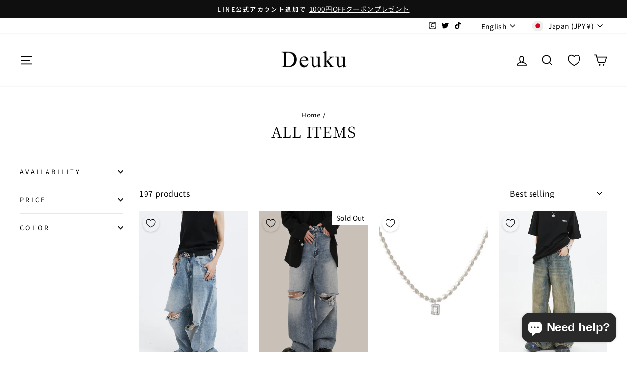

--- FILE ---
content_type: text/html; charset=utf-8
request_url: https://deuku.jp/en/collections/all-items
body_size: 42625
content:
<!doctype html>
<html class="no-js" lang="en" dir="ltr">
<head>
  <meta charset="utf-8">
  <meta http-equiv="X-UA-Compatible" content="IE=edge,chrome=1">
  <meta name="viewport" content="width=device-width,initial-scale=1">
  <meta name="theme-color" content="#111111">
  <link rel="canonical" href="https://deuku.jp/en/collections/all-items">
  <link rel="preconnect" href="https://cdn.shopify.com" crossorigin>
  <link rel="preconnect" href="https://fonts.shopifycdn.com" crossorigin>
  <link rel="dns-prefetch" href="https://productreviews.shopifycdn.com">
  <link rel="dns-prefetch" href="https://ajax.googleapis.com">
  <link rel="dns-prefetch" href="https://maps.googleapis.com">
  <link rel="dns-prefetch" href="https://maps.gstatic.com">
  <meta name="google-site-verification" content="A_qxFKiYRdTTuv3ReWTnUihKO2kDhMDlXcW_XfDvkKk" /><link rel="shortcut icon" href="//deuku.jp/cdn/shop/files/1_0f9782f4-8422-43ac-90c1-1272e8a2eb4f_32x32.png?v=1615322092" type="image/png" /><title>ALL ITEMS | Korean men&#39;s fashion [Deuku]
</title>
<meta name="description" content="Introducing all Deuku items. We offer not only basic items but also a wide variety of edgy and trendy items."><meta property="og:site_name" content="Deuku">
  <meta property="og:url" content="https://deuku.jp/en/collections/all-items">
  <meta property="og:title" content="ALL ITEMS | Korean men&#39;s fashion [Deuku]">
  <meta property="og:type" content="website">
  <meta property="og:description" content="Introducing all Deuku items. We offer not only basic items but also a wide variety of edgy and trendy items."><meta property="og:image" content="http://deuku.jp/cdn/shop/files/1_c731e900-370d-49a8-8db0-13183d782846.png?v=1612750065">
    <meta property="og:image:secure_url" content="https://deuku.jp/cdn/shop/files/1_c731e900-370d-49a8-8db0-13183d782846.png?v=1612750065">
    <meta property="og:image:width" content="1200">
    <meta property="og:image:height" content="628"><meta name="twitter:site" content="@DeukuOfficial">
  <meta name="twitter:card" content="summary_large_image">
  <meta name="twitter:title" content="ALL ITEMS | Korean men&#39;s fashion [Deuku]">
  <meta name="twitter:description" content="Introducing all Deuku items. We offer not only basic items but also a wide variety of edgy and trendy items.">
<style data-shopify>@font-face {
  font-family: "Noto Serif Japanese";
  font-weight: 400;
  font-style: normal;
  font-display: swap;
  src: url("//deuku.jp/cdn/fonts/noto_serif_japanese/notoserifjapanese_n4.129a6e5e74f6394a45842b527e9df05be016390b.woff2") format("woff2"),
       url("//deuku.jp/cdn/fonts/noto_serif_japanese/notoserifjapanese_n4.0c2b83ce635bafb3b9a47772518433a2ba03b1e6.woff") format("woff");
}

  @font-face {
  font-family: "Noto Sans Japanese";
  font-weight: 400;
  font-style: normal;
  font-display: swap;
  src: url("//deuku.jp/cdn/fonts/noto_sans_japanese/notosansjapanese_n4.74a6927b879b930fdec4ab8bb6917103ae8bbca9.woff2") format("woff2"),
       url("//deuku.jp/cdn/fonts/noto_sans_japanese/notosansjapanese_n4.15630f5c60bcf9ed7de2df9484ab75ddd007c8e2.woff") format("woff");
}


  @font-face {
  font-family: "Noto Sans Japanese";
  font-weight: 600;
  font-style: normal;
  font-display: swap;
  src: url("//deuku.jp/cdn/fonts/noto_sans_japanese/notosansjapanese_n6.4ecbd50569f336533d801e5e5ec08720b2dc1560.woff2") format("woff2"),
       url("//deuku.jp/cdn/fonts/noto_sans_japanese/notosansjapanese_n6.0185377b54573983f9e0c8025b6d418e15f6a6fd.woff") format("woff");
}

  
  
</style><link href="//deuku.jp/cdn/shop/t/14/assets/theme.css?v=153735134646293015711759458035" rel="stylesheet" type="text/css" media="all" />
<style data-shopify>:root {
    --typeHeaderPrimary: "Noto Serif Japanese";
    --typeHeaderFallback: serif;
    --typeHeaderSize: 30px;
    --typeHeaderWeight: 400;
    --typeHeaderLineHeight: 1;
    --typeHeaderSpacing: 0.025em;

    --typeBasePrimary:"Noto Sans Japanese";
    --typeBaseFallback:sans-serif;
    --typeBaseSize: 16px;
    --typeBaseWeight: 400;
    --typeBaseSpacing: 0.025em;
    --typeBaseLineHeight: 1.3;
    --typeBaselineHeightMinus01: 1.2;

    --typeCollectionTitle: 26px;

    --iconWeight: 4px;
    --iconLinecaps: miter;

    
        --buttonRadius: 0;
    

    --colorGridOverlayOpacity: 0.2;
    }

    .placeholder-content {
    background-image: linear-gradient(100deg, #ffffff 40%, #f7f7f7 63%, #ffffff 79%);
    }</style><script>
    document.documentElement.className = document.documentElement.className.replace('no-js', 'js');

    window.theme = window.theme || {};
    theme.routes = {
      home: "/en",
      cart: "/en/cart.js",
      cartPage: "/en/cart",
      cartAdd: "/en/cart/add.js",
      cartChange: "/en/cart/change.js",
      search: "/en/search",
      predictiveSearch: "/en/search/suggest"
    };
    theme.strings = {
      soldOut: "Sold Out",
      unavailable: "Unavailable",
      inStockLabel: "In stock, ready to ship",
      oneStockLabel: "Low stock - [count] item left",
      otherStockLabel: "Low stock - [count] items left",
      willNotShipUntil: "Ready to ship [date]",
      willBeInStockAfter: "Back in stock [date]",
      waitingForStock: "Inventory on the way",
      savePrice: "Save [saved_amount]",
      cartEmpty: "Your cart is currently empty.",
      cartTermsConfirmation: "You must agree with the terms and conditions of sales to check out",
      searchCollections: "Collections",
      searchPages: "Pages",
      searchArticles: "Articles",
      productFrom: "from ",
      maxQuantity: "You can only have [quantity] of [title] in your cart."
    };
    theme.settings = {
      cartType: "drawer",
      isCustomerTemplate: false,
      moneyFormat: "¥{{amount_no_decimals}}",
      saveType: "percent",
      productImageSize: "portrait",
      productImageCover: true,
      predictiveSearch: true,
      predictiveSearchType: null,
      predictiveSearchVendor: true,
      predictiveSearchPrice: true,
      quickView: false,
      themeName: 'Impulse',
      themeVersion: "7.4.0"
    };
  </script>

  <script>window.performance && window.performance.mark && window.performance.mark('shopify.content_for_header.start');</script><meta name="google-site-verification" content="7SalrAvtQroFnENqrh53Wmc1IwxTQ3B64K4GrSf2uQo">
<meta name="facebook-domain-verification" content="coyww8n4co9uo51bn8c6m8a4tfk6jg">
<meta id="shopify-digital-wallet" name="shopify-digital-wallet" content="/36315201674/digital_wallets/dialog">
<meta name="shopify-checkout-api-token" content="5e85a03288460fd1991a557377259659">
<link rel="alternate" type="application/atom+xml" title="Feed" href="/en/collections/all-items.atom" />
<link rel="next" href="/en/collections/all-items?page=2">
<link rel="alternate" hreflang="x-default" href="https://deuku.jp/collections/all-items">
<link rel="alternate" hreflang="ja" href="https://deuku.jp/collections/all-items">
<link rel="alternate" hreflang="en" href="https://deuku.jp/en/collections/all-items">
<link rel="alternate" type="application/json+oembed" href="https://deuku.jp/en/collections/all-items.oembed">
<script async="async" src="/checkouts/internal/preloads.js?locale=en-JP"></script>
<link rel="preconnect" href="https://shop.app" crossorigin="anonymous">
<script async="async" src="https://shop.app/checkouts/internal/preloads.js?locale=en-JP&shop_id=36315201674" crossorigin="anonymous"></script>
<script id="apple-pay-shop-capabilities" type="application/json">{"shopId":36315201674,"countryCode":"JP","currencyCode":"JPY","merchantCapabilities":["supports3DS"],"merchantId":"gid:\/\/shopify\/Shop\/36315201674","merchantName":"Deuku","requiredBillingContactFields":["postalAddress","email","phone"],"requiredShippingContactFields":["postalAddress","email","phone"],"shippingType":"shipping","supportedNetworks":["visa","masterCard","amex","jcb","discover"],"total":{"type":"pending","label":"Deuku","amount":"1.00"},"shopifyPaymentsEnabled":true,"supportsSubscriptions":true}</script>
<script id="shopify-features" type="application/json">{"accessToken":"5e85a03288460fd1991a557377259659","betas":["rich-media-storefront-analytics"],"domain":"deuku.jp","predictiveSearch":false,"shopId":36315201674,"locale":"en"}</script>
<script>var Shopify = Shopify || {};
Shopify.shop = "deuku.myshopify.com";
Shopify.locale = "en";
Shopify.currency = {"active":"JPY","rate":"1.0"};
Shopify.country = "JP";
Shopify.theme = {"name":"idiom_202507","id":145022288010,"schema_name":"Impulse","schema_version":"7.4.0","theme_store_id":857,"role":"main"};
Shopify.theme.handle = "null";
Shopify.theme.style = {"id":null,"handle":null};
Shopify.cdnHost = "deuku.jp/cdn";
Shopify.routes = Shopify.routes || {};
Shopify.routes.root = "/en/";</script>
<script type="module">!function(o){(o.Shopify=o.Shopify||{}).modules=!0}(window);</script>
<script>!function(o){function n(){var o=[];function n(){o.push(Array.prototype.slice.apply(arguments))}return n.q=o,n}var t=o.Shopify=o.Shopify||{};t.loadFeatures=n(),t.autoloadFeatures=n()}(window);</script>
<script>
  window.ShopifyPay = window.ShopifyPay || {};
  window.ShopifyPay.apiHost = "shop.app\/pay";
  window.ShopifyPay.redirectState = null;
</script>
<script id="shop-js-analytics" type="application/json">{"pageType":"collection"}</script>
<script defer="defer" async type="module" src="//deuku.jp/cdn/shopifycloud/shop-js/modules/v2/client.init-shop-cart-sync_BT-GjEfc.en.esm.js"></script>
<script defer="defer" async type="module" src="//deuku.jp/cdn/shopifycloud/shop-js/modules/v2/chunk.common_D58fp_Oc.esm.js"></script>
<script defer="defer" async type="module" src="//deuku.jp/cdn/shopifycloud/shop-js/modules/v2/chunk.modal_xMitdFEc.esm.js"></script>
<script type="module">
  await import("//deuku.jp/cdn/shopifycloud/shop-js/modules/v2/client.init-shop-cart-sync_BT-GjEfc.en.esm.js");
await import("//deuku.jp/cdn/shopifycloud/shop-js/modules/v2/chunk.common_D58fp_Oc.esm.js");
await import("//deuku.jp/cdn/shopifycloud/shop-js/modules/v2/chunk.modal_xMitdFEc.esm.js");

  window.Shopify.SignInWithShop?.initShopCartSync?.({"fedCMEnabled":true,"windoidEnabled":true});

</script>
<script>
  window.Shopify = window.Shopify || {};
  if (!window.Shopify.featureAssets) window.Shopify.featureAssets = {};
  window.Shopify.featureAssets['shop-js'] = {"shop-cart-sync":["modules/v2/client.shop-cart-sync_DZOKe7Ll.en.esm.js","modules/v2/chunk.common_D58fp_Oc.esm.js","modules/v2/chunk.modal_xMitdFEc.esm.js"],"init-fed-cm":["modules/v2/client.init-fed-cm_B6oLuCjv.en.esm.js","modules/v2/chunk.common_D58fp_Oc.esm.js","modules/v2/chunk.modal_xMitdFEc.esm.js"],"shop-cash-offers":["modules/v2/client.shop-cash-offers_D2sdYoxE.en.esm.js","modules/v2/chunk.common_D58fp_Oc.esm.js","modules/v2/chunk.modal_xMitdFEc.esm.js"],"shop-login-button":["modules/v2/client.shop-login-button_QeVjl5Y3.en.esm.js","modules/v2/chunk.common_D58fp_Oc.esm.js","modules/v2/chunk.modal_xMitdFEc.esm.js"],"pay-button":["modules/v2/client.pay-button_DXTOsIq6.en.esm.js","modules/v2/chunk.common_D58fp_Oc.esm.js","modules/v2/chunk.modal_xMitdFEc.esm.js"],"shop-button":["modules/v2/client.shop-button_DQZHx9pm.en.esm.js","modules/v2/chunk.common_D58fp_Oc.esm.js","modules/v2/chunk.modal_xMitdFEc.esm.js"],"avatar":["modules/v2/client.avatar_BTnouDA3.en.esm.js"],"init-windoid":["modules/v2/client.init-windoid_CR1B-cfM.en.esm.js","modules/v2/chunk.common_D58fp_Oc.esm.js","modules/v2/chunk.modal_xMitdFEc.esm.js"],"init-shop-for-new-customer-accounts":["modules/v2/client.init-shop-for-new-customer-accounts_C_vY_xzh.en.esm.js","modules/v2/client.shop-login-button_QeVjl5Y3.en.esm.js","modules/v2/chunk.common_D58fp_Oc.esm.js","modules/v2/chunk.modal_xMitdFEc.esm.js"],"init-shop-email-lookup-coordinator":["modules/v2/client.init-shop-email-lookup-coordinator_BI7n9ZSv.en.esm.js","modules/v2/chunk.common_D58fp_Oc.esm.js","modules/v2/chunk.modal_xMitdFEc.esm.js"],"init-shop-cart-sync":["modules/v2/client.init-shop-cart-sync_BT-GjEfc.en.esm.js","modules/v2/chunk.common_D58fp_Oc.esm.js","modules/v2/chunk.modal_xMitdFEc.esm.js"],"shop-toast-manager":["modules/v2/client.shop-toast-manager_DiYdP3xc.en.esm.js","modules/v2/chunk.common_D58fp_Oc.esm.js","modules/v2/chunk.modal_xMitdFEc.esm.js"],"init-customer-accounts":["modules/v2/client.init-customer-accounts_D9ZNqS-Q.en.esm.js","modules/v2/client.shop-login-button_QeVjl5Y3.en.esm.js","modules/v2/chunk.common_D58fp_Oc.esm.js","modules/v2/chunk.modal_xMitdFEc.esm.js"],"init-customer-accounts-sign-up":["modules/v2/client.init-customer-accounts-sign-up_iGw4briv.en.esm.js","modules/v2/client.shop-login-button_QeVjl5Y3.en.esm.js","modules/v2/chunk.common_D58fp_Oc.esm.js","modules/v2/chunk.modal_xMitdFEc.esm.js"],"shop-follow-button":["modules/v2/client.shop-follow-button_CqMgW2wH.en.esm.js","modules/v2/chunk.common_D58fp_Oc.esm.js","modules/v2/chunk.modal_xMitdFEc.esm.js"],"checkout-modal":["modules/v2/client.checkout-modal_xHeaAweL.en.esm.js","modules/v2/chunk.common_D58fp_Oc.esm.js","modules/v2/chunk.modal_xMitdFEc.esm.js"],"shop-login":["modules/v2/client.shop-login_D91U-Q7h.en.esm.js","modules/v2/chunk.common_D58fp_Oc.esm.js","modules/v2/chunk.modal_xMitdFEc.esm.js"],"lead-capture":["modules/v2/client.lead-capture_BJmE1dJe.en.esm.js","modules/v2/chunk.common_D58fp_Oc.esm.js","modules/v2/chunk.modal_xMitdFEc.esm.js"],"payment-terms":["modules/v2/client.payment-terms_Ci9AEqFq.en.esm.js","modules/v2/chunk.common_D58fp_Oc.esm.js","modules/v2/chunk.modal_xMitdFEc.esm.js"]};
</script>
<script>(function() {
  var isLoaded = false;
  function asyncLoad() {
    if (isLoaded) return;
    isLoaded = true;
    var urls = ["https:\/\/cdn.shopify.com\/s\/files\/1\/0184\/4255\/1360\/files\/quicklink.v2.min.js?v=1619661100\u0026shop=deuku.myshopify.com"];
    for (var i = 0; i < urls.length; i++) {
      var s = document.createElement('script');
      s.type = 'text/javascript';
      s.async = true;
      s.src = urls[i];
      var x = document.getElementsByTagName('script')[0];
      x.parentNode.insertBefore(s, x);
    }
  };
  if(window.attachEvent) {
    window.attachEvent('onload', asyncLoad);
  } else {
    window.addEventListener('load', asyncLoad, false);
  }
})();</script>
<script id="__st">var __st={"a":36315201674,"offset":32400,"reqid":"1b6d406b-44a1-49f4-89cb-c303e24a3b14-1769283882","pageurl":"deuku.jp\/en\/collections\/all-items","u":"42f9baecf5f2","p":"collection","rtyp":"collection","rid":185205719178};</script>
<script>window.ShopifyPaypalV4VisibilityTracking = true;</script>
<script id="captcha-bootstrap">!function(){'use strict';const t='contact',e='account',n='new_comment',o=[[t,t],['blogs',n],['comments',n],[t,'customer']],c=[[e,'customer_login'],[e,'guest_login'],[e,'recover_customer_password'],[e,'create_customer']],r=t=>t.map((([t,e])=>`form[action*='/${t}']:not([data-nocaptcha='true']) input[name='form_type'][value='${e}']`)).join(','),a=t=>()=>t?[...document.querySelectorAll(t)].map((t=>t.form)):[];function s(){const t=[...o],e=r(t);return a(e)}const i='password',u='form_key',d=['recaptcha-v3-token','g-recaptcha-response','h-captcha-response',i],f=()=>{try{return window.sessionStorage}catch{return}},m='__shopify_v',_=t=>t.elements[u];function p(t,e,n=!1){try{const o=window.sessionStorage,c=JSON.parse(o.getItem(e)),{data:r}=function(t){const{data:e,action:n}=t;return t[m]||n?{data:e,action:n}:{data:t,action:n}}(c);for(const[e,n]of Object.entries(r))t.elements[e]&&(t.elements[e].value=n);n&&o.removeItem(e)}catch(o){console.error('form repopulation failed',{error:o})}}const l='form_type',E='cptcha';function T(t){t.dataset[E]=!0}const w=window,h=w.document,L='Shopify',v='ce_forms',y='captcha';let A=!1;((t,e)=>{const n=(g='f06e6c50-85a8-45c8-87d0-21a2b65856fe',I='https://cdn.shopify.com/shopifycloud/storefront-forms-hcaptcha/ce_storefront_forms_captcha_hcaptcha.v1.5.2.iife.js',D={infoText:'Protected by hCaptcha',privacyText:'Privacy',termsText:'Terms'},(t,e,n)=>{const o=w[L][v],c=o.bindForm;if(c)return c(t,g,e,D).then(n);var r;o.q.push([[t,g,e,D],n]),r=I,A||(h.body.append(Object.assign(h.createElement('script'),{id:'captcha-provider',async:!0,src:r})),A=!0)});var g,I,D;w[L]=w[L]||{},w[L][v]=w[L][v]||{},w[L][v].q=[],w[L][y]=w[L][y]||{},w[L][y].protect=function(t,e){n(t,void 0,e),T(t)},Object.freeze(w[L][y]),function(t,e,n,w,h,L){const[v,y,A,g]=function(t,e,n){const i=e?o:[],u=t?c:[],d=[...i,...u],f=r(d),m=r(i),_=r(d.filter((([t,e])=>n.includes(e))));return[a(f),a(m),a(_),s()]}(w,h,L),I=t=>{const e=t.target;return e instanceof HTMLFormElement?e:e&&e.form},D=t=>v().includes(t);t.addEventListener('submit',(t=>{const e=I(t);if(!e)return;const n=D(e)&&!e.dataset.hcaptchaBound&&!e.dataset.recaptchaBound,o=_(e),c=g().includes(e)&&(!o||!o.value);(n||c)&&t.preventDefault(),c&&!n&&(function(t){try{if(!f())return;!function(t){const e=f();if(!e)return;const n=_(t);if(!n)return;const o=n.value;o&&e.removeItem(o)}(t);const e=Array.from(Array(32),(()=>Math.random().toString(36)[2])).join('');!function(t,e){_(t)||t.append(Object.assign(document.createElement('input'),{type:'hidden',name:u})),t.elements[u].value=e}(t,e),function(t,e){const n=f();if(!n)return;const o=[...t.querySelectorAll(`input[type='${i}']`)].map((({name:t})=>t)),c=[...d,...o],r={};for(const[a,s]of new FormData(t).entries())c.includes(a)||(r[a]=s);n.setItem(e,JSON.stringify({[m]:1,action:t.action,data:r}))}(t,e)}catch(e){console.error('failed to persist form',e)}}(e),e.submit())}));const S=(t,e)=>{t&&!t.dataset[E]&&(n(t,e.some((e=>e===t))),T(t))};for(const o of['focusin','change'])t.addEventListener(o,(t=>{const e=I(t);D(e)&&S(e,y())}));const B=e.get('form_key'),M=e.get(l),P=B&&M;t.addEventListener('DOMContentLoaded',(()=>{const t=y();if(P)for(const e of t)e.elements[l].value===M&&p(e,B);[...new Set([...A(),...v().filter((t=>'true'===t.dataset.shopifyCaptcha))])].forEach((e=>S(e,t)))}))}(h,new URLSearchParams(w.location.search),n,t,e,['guest_login'])})(!0,!0)}();</script>
<script integrity="sha256-4kQ18oKyAcykRKYeNunJcIwy7WH5gtpwJnB7kiuLZ1E=" data-source-attribution="shopify.loadfeatures" defer="defer" src="//deuku.jp/cdn/shopifycloud/storefront/assets/storefront/load_feature-a0a9edcb.js" crossorigin="anonymous"></script>
<script crossorigin="anonymous" defer="defer" src="//deuku.jp/cdn/shopifycloud/storefront/assets/shopify_pay/storefront-65b4c6d7.js?v=20250812"></script>
<script data-source-attribution="shopify.dynamic_checkout.dynamic.init">var Shopify=Shopify||{};Shopify.PaymentButton=Shopify.PaymentButton||{isStorefrontPortableWallets:!0,init:function(){window.Shopify.PaymentButton.init=function(){};var t=document.createElement("script");t.src="https://deuku.jp/cdn/shopifycloud/portable-wallets/latest/portable-wallets.en.js",t.type="module",document.head.appendChild(t)}};
</script>
<script data-source-attribution="shopify.dynamic_checkout.buyer_consent">
  function portableWalletsHideBuyerConsent(e){var t=document.getElementById("shopify-buyer-consent"),n=document.getElementById("shopify-subscription-policy-button");t&&n&&(t.classList.add("hidden"),t.setAttribute("aria-hidden","true"),n.removeEventListener("click",e))}function portableWalletsShowBuyerConsent(e){var t=document.getElementById("shopify-buyer-consent"),n=document.getElementById("shopify-subscription-policy-button");t&&n&&(t.classList.remove("hidden"),t.removeAttribute("aria-hidden"),n.addEventListener("click",e))}window.Shopify?.PaymentButton&&(window.Shopify.PaymentButton.hideBuyerConsent=portableWalletsHideBuyerConsent,window.Shopify.PaymentButton.showBuyerConsent=portableWalletsShowBuyerConsent);
</script>
<script data-source-attribution="shopify.dynamic_checkout.cart.bootstrap">document.addEventListener("DOMContentLoaded",(function(){function t(){return document.querySelector("shopify-accelerated-checkout-cart, shopify-accelerated-checkout")}if(t())Shopify.PaymentButton.init();else{new MutationObserver((function(e,n){t()&&(Shopify.PaymentButton.init(),n.disconnect())})).observe(document.body,{childList:!0,subtree:!0})}}));
</script>
<link id="shopify-accelerated-checkout-styles" rel="stylesheet" media="screen" href="https://deuku.jp/cdn/shopifycloud/portable-wallets/latest/accelerated-checkout-backwards-compat.css" crossorigin="anonymous">
<style id="shopify-accelerated-checkout-cart">
        #shopify-buyer-consent {
  margin-top: 1em;
  display: inline-block;
  width: 100%;
}

#shopify-buyer-consent.hidden {
  display: none;
}

#shopify-subscription-policy-button {
  background: none;
  border: none;
  padding: 0;
  text-decoration: underline;
  font-size: inherit;
  cursor: pointer;
}

#shopify-subscription-policy-button::before {
  box-shadow: none;
}

      </style>

<script>window.performance && window.performance.mark && window.performance.mark('shopify.content_for_header.end');</script>

  <script src="//deuku.jp/cdn/shop/t/14/assets/vendor-scripts-v11.js" defer="defer"></script><link rel="stylesheet" href="//deuku.jp/cdn/shop/t/14/assets/country-flags.css"><script src="//deuku.jp/cdn/shop/t/14/assets/theme.js?v=66447858802808184731752636407" defer="defer"></script>
<script src="https://cdn.shopify.com/extensions/e8878072-2f6b-4e89-8082-94b04320908d/inbox-1254/assets/inbox-chat-loader.js" type="text/javascript" defer="defer"></script>
<link href="https://monorail-edge.shopifysvc.com" rel="dns-prefetch">
<script>(function(){if ("sendBeacon" in navigator && "performance" in window) {try {var session_token_from_headers = performance.getEntriesByType('navigation')[0].serverTiming.find(x => x.name == '_s').description;} catch {var session_token_from_headers = undefined;}var session_cookie_matches = document.cookie.match(/_shopify_s=([^;]*)/);var session_token_from_cookie = session_cookie_matches && session_cookie_matches.length === 2 ? session_cookie_matches[1] : "";var session_token = session_token_from_headers || session_token_from_cookie || "";function handle_abandonment_event(e) {var entries = performance.getEntries().filter(function(entry) {return /monorail-edge.shopifysvc.com/.test(entry.name);});if (!window.abandonment_tracked && entries.length === 0) {window.abandonment_tracked = true;var currentMs = Date.now();var navigation_start = performance.timing.navigationStart;var payload = {shop_id: 36315201674,url: window.location.href,navigation_start,duration: currentMs - navigation_start,session_token,page_type: "collection"};window.navigator.sendBeacon("https://monorail-edge.shopifysvc.com/v1/produce", JSON.stringify({schema_id: "online_store_buyer_site_abandonment/1.1",payload: payload,metadata: {event_created_at_ms: currentMs,event_sent_at_ms: currentMs}}));}}window.addEventListener('pagehide', handle_abandonment_event);}}());</script>
<script id="web-pixels-manager-setup">(function e(e,d,r,n,o){if(void 0===o&&(o={}),!Boolean(null===(a=null===(i=window.Shopify)||void 0===i?void 0:i.analytics)||void 0===a?void 0:a.replayQueue)){var i,a;window.Shopify=window.Shopify||{};var t=window.Shopify;t.analytics=t.analytics||{};var s=t.analytics;s.replayQueue=[],s.publish=function(e,d,r){return s.replayQueue.push([e,d,r]),!0};try{self.performance.mark("wpm:start")}catch(e){}var l=function(){var e={modern:/Edge?\/(1{2}[4-9]|1[2-9]\d|[2-9]\d{2}|\d{4,})\.\d+(\.\d+|)|Firefox\/(1{2}[4-9]|1[2-9]\d|[2-9]\d{2}|\d{4,})\.\d+(\.\d+|)|Chrom(ium|e)\/(9{2}|\d{3,})\.\d+(\.\d+|)|(Maci|X1{2}).+ Version\/(15\.\d+|(1[6-9]|[2-9]\d|\d{3,})\.\d+)([,.]\d+|)( \(\w+\)|)( Mobile\/\w+|) Safari\/|Chrome.+OPR\/(9{2}|\d{3,})\.\d+\.\d+|(CPU[ +]OS|iPhone[ +]OS|CPU[ +]iPhone|CPU IPhone OS|CPU iPad OS)[ +]+(15[._]\d+|(1[6-9]|[2-9]\d|\d{3,})[._]\d+)([._]\d+|)|Android:?[ /-](13[3-9]|1[4-9]\d|[2-9]\d{2}|\d{4,})(\.\d+|)(\.\d+|)|Android.+Firefox\/(13[5-9]|1[4-9]\d|[2-9]\d{2}|\d{4,})\.\d+(\.\d+|)|Android.+Chrom(ium|e)\/(13[3-9]|1[4-9]\d|[2-9]\d{2}|\d{4,})\.\d+(\.\d+|)|SamsungBrowser\/([2-9]\d|\d{3,})\.\d+/,legacy:/Edge?\/(1[6-9]|[2-9]\d|\d{3,})\.\d+(\.\d+|)|Firefox\/(5[4-9]|[6-9]\d|\d{3,})\.\d+(\.\d+|)|Chrom(ium|e)\/(5[1-9]|[6-9]\d|\d{3,})\.\d+(\.\d+|)([\d.]+$|.*Safari\/(?![\d.]+ Edge\/[\d.]+$))|(Maci|X1{2}).+ Version\/(10\.\d+|(1[1-9]|[2-9]\d|\d{3,})\.\d+)([,.]\d+|)( \(\w+\)|)( Mobile\/\w+|) Safari\/|Chrome.+OPR\/(3[89]|[4-9]\d|\d{3,})\.\d+\.\d+|(CPU[ +]OS|iPhone[ +]OS|CPU[ +]iPhone|CPU IPhone OS|CPU iPad OS)[ +]+(10[._]\d+|(1[1-9]|[2-9]\d|\d{3,})[._]\d+)([._]\d+|)|Android:?[ /-](13[3-9]|1[4-9]\d|[2-9]\d{2}|\d{4,})(\.\d+|)(\.\d+|)|Mobile Safari.+OPR\/([89]\d|\d{3,})\.\d+\.\d+|Android.+Firefox\/(13[5-9]|1[4-9]\d|[2-9]\d{2}|\d{4,})\.\d+(\.\d+|)|Android.+Chrom(ium|e)\/(13[3-9]|1[4-9]\d|[2-9]\d{2}|\d{4,})\.\d+(\.\d+|)|Android.+(UC? ?Browser|UCWEB|U3)[ /]?(15\.([5-9]|\d{2,})|(1[6-9]|[2-9]\d|\d{3,})\.\d+)\.\d+|SamsungBrowser\/(5\.\d+|([6-9]|\d{2,})\.\d+)|Android.+MQ{2}Browser\/(14(\.(9|\d{2,})|)|(1[5-9]|[2-9]\d|\d{3,})(\.\d+|))(\.\d+|)|K[Aa][Ii]OS\/(3\.\d+|([4-9]|\d{2,})\.\d+)(\.\d+|)/},d=e.modern,r=e.legacy,n=navigator.userAgent;return n.match(d)?"modern":n.match(r)?"legacy":"unknown"}(),u="modern"===l?"modern":"legacy",c=(null!=n?n:{modern:"",legacy:""})[u],f=function(e){return[e.baseUrl,"/wpm","/b",e.hashVersion,"modern"===e.buildTarget?"m":"l",".js"].join("")}({baseUrl:d,hashVersion:r,buildTarget:u}),m=function(e){var d=e.version,r=e.bundleTarget,n=e.surface,o=e.pageUrl,i=e.monorailEndpoint;return{emit:function(e){var a=e.status,t=e.errorMsg,s=(new Date).getTime(),l=JSON.stringify({metadata:{event_sent_at_ms:s},events:[{schema_id:"web_pixels_manager_load/3.1",payload:{version:d,bundle_target:r,page_url:o,status:a,surface:n,error_msg:t},metadata:{event_created_at_ms:s}}]});if(!i)return console&&console.warn&&console.warn("[Web Pixels Manager] No Monorail endpoint provided, skipping logging."),!1;try{return self.navigator.sendBeacon.bind(self.navigator)(i,l)}catch(e){}var u=new XMLHttpRequest;try{return u.open("POST",i,!0),u.setRequestHeader("Content-Type","text/plain"),u.send(l),!0}catch(e){return console&&console.warn&&console.warn("[Web Pixels Manager] Got an unhandled error while logging to Monorail."),!1}}}}({version:r,bundleTarget:l,surface:e.surface,pageUrl:self.location.href,monorailEndpoint:e.monorailEndpoint});try{o.browserTarget=l,function(e){var d=e.src,r=e.async,n=void 0===r||r,o=e.onload,i=e.onerror,a=e.sri,t=e.scriptDataAttributes,s=void 0===t?{}:t,l=document.createElement("script"),u=document.querySelector("head"),c=document.querySelector("body");if(l.async=n,l.src=d,a&&(l.integrity=a,l.crossOrigin="anonymous"),s)for(var f in s)if(Object.prototype.hasOwnProperty.call(s,f))try{l.dataset[f]=s[f]}catch(e){}if(o&&l.addEventListener("load",o),i&&l.addEventListener("error",i),u)u.appendChild(l);else{if(!c)throw new Error("Did not find a head or body element to append the script");c.appendChild(l)}}({src:f,async:!0,onload:function(){if(!function(){var e,d;return Boolean(null===(d=null===(e=window.Shopify)||void 0===e?void 0:e.analytics)||void 0===d?void 0:d.initialized)}()){var d=window.webPixelsManager.init(e)||void 0;if(d){var r=window.Shopify.analytics;r.replayQueue.forEach((function(e){var r=e[0],n=e[1],o=e[2];d.publishCustomEvent(r,n,o)})),r.replayQueue=[],r.publish=d.publishCustomEvent,r.visitor=d.visitor,r.initialized=!0}}},onerror:function(){return m.emit({status:"failed",errorMsg:"".concat(f," has failed to load")})},sri:function(e){var d=/^sha384-[A-Za-z0-9+/=]+$/;return"string"==typeof e&&d.test(e)}(c)?c:"",scriptDataAttributes:o}),m.emit({status:"loading"})}catch(e){m.emit({status:"failed",errorMsg:(null==e?void 0:e.message)||"Unknown error"})}}})({shopId: 36315201674,storefrontBaseUrl: "https://deuku.jp",extensionsBaseUrl: "https://extensions.shopifycdn.com/cdn/shopifycloud/web-pixels-manager",monorailEndpoint: "https://monorail-edge.shopifysvc.com/unstable/produce_batch",surface: "storefront-renderer",enabledBetaFlags: ["2dca8a86"],webPixelsConfigList: [{"id":"400588938","configuration":"{\"config\":\"{\\\"pixel_id\\\":\\\"G-5LM9C5D2KE\\\",\\\"target_country\\\":\\\"JP\\\",\\\"gtag_events\\\":[{\\\"type\\\":\\\"search\\\",\\\"action_label\\\":[\\\"G-5LM9C5D2KE\\\",\\\"AW-639609720\\\/grqECJShts8BEPjW_rAC\\\"]},{\\\"type\\\":\\\"begin_checkout\\\",\\\"action_label\\\":[\\\"G-5LM9C5D2KE\\\",\\\"AW-639609720\\\/RYbYCJGhts8BEPjW_rAC\\\"]},{\\\"type\\\":\\\"view_item\\\",\\\"action_label\\\":[\\\"G-5LM9C5D2KE\\\",\\\"AW-639609720\\\/P3FCCIuhts8BEPjW_rAC\\\",\\\"MC-NPH8FHJV5W\\\"]},{\\\"type\\\":\\\"purchase\\\",\\\"action_label\\\":[\\\"G-5LM9C5D2KE\\\",\\\"AW-639609720\\\/2FlcCOqgts8BEPjW_rAC\\\",\\\"MC-NPH8FHJV5W\\\"]},{\\\"type\\\":\\\"page_view\\\",\\\"action_label\\\":[\\\"G-5LM9C5D2KE\\\",\\\"AW-639609720\\\/nFLICO-fts8BEPjW_rAC\\\",\\\"MC-NPH8FHJV5W\\\"]},{\\\"type\\\":\\\"add_payment_info\\\",\\\"action_label\\\":[\\\"G-5LM9C5D2KE\\\",\\\"AW-639609720\\\/Hw9YCJehts8BEPjW_rAC\\\"]},{\\\"type\\\":\\\"add_to_cart\\\",\\\"action_label\\\":[\\\"G-5LM9C5D2KE\\\",\\\"AW-639609720\\\/NbHxCI6hts8BEPjW_rAC\\\"]}],\\\"enable_monitoring_mode\\\":false}\"}","eventPayloadVersion":"v1","runtimeContext":"OPEN","scriptVersion":"b2a88bafab3e21179ed38636efcd8a93","type":"APP","apiClientId":1780363,"privacyPurposes":[],"dataSharingAdjustments":{"protectedCustomerApprovalScopes":["read_customer_address","read_customer_email","read_customer_name","read_customer_personal_data","read_customer_phone"]}},{"id":"397148298","configuration":"{\"pixelCode\":\"C15CEQ50P0FFH53J1URG\"}","eventPayloadVersion":"v1","runtimeContext":"STRICT","scriptVersion":"22e92c2ad45662f435e4801458fb78cc","type":"APP","apiClientId":4383523,"privacyPurposes":["ANALYTICS","MARKETING","SALE_OF_DATA"],"dataSharingAdjustments":{"protectedCustomerApprovalScopes":["read_customer_address","read_customer_email","read_customer_name","read_customer_personal_data","read_customer_phone"]}},{"id":"156303498","configuration":"{\"pixel_id\":\"1529630574325390\",\"pixel_type\":\"facebook_pixel\"}","eventPayloadVersion":"v1","runtimeContext":"OPEN","scriptVersion":"ca16bc87fe92b6042fbaa3acc2fbdaa6","type":"APP","apiClientId":2329312,"privacyPurposes":["ANALYTICS","MARKETING","SALE_OF_DATA"],"dataSharingAdjustments":{"protectedCustomerApprovalScopes":["read_customer_address","read_customer_email","read_customer_name","read_customer_personal_data","read_customer_phone"]}},{"id":"78119050","configuration":"{\"tagID\":\"2612893212991\"}","eventPayloadVersion":"v1","runtimeContext":"STRICT","scriptVersion":"18031546ee651571ed29edbe71a3550b","type":"APP","apiClientId":3009811,"privacyPurposes":["ANALYTICS","MARKETING","SALE_OF_DATA"],"dataSharingAdjustments":{"protectedCustomerApprovalScopes":["read_customer_address","read_customer_email","read_customer_name","read_customer_personal_data","read_customer_phone"]}},{"id":"shopify-app-pixel","configuration":"{}","eventPayloadVersion":"v1","runtimeContext":"STRICT","scriptVersion":"0450","apiClientId":"shopify-pixel","type":"APP","privacyPurposes":["ANALYTICS","MARKETING"]},{"id":"shopify-custom-pixel","eventPayloadVersion":"v1","runtimeContext":"LAX","scriptVersion":"0450","apiClientId":"shopify-pixel","type":"CUSTOM","privacyPurposes":["ANALYTICS","MARKETING"]}],isMerchantRequest: false,initData: {"shop":{"name":"Deuku","paymentSettings":{"currencyCode":"JPY"},"myshopifyDomain":"deuku.myshopify.com","countryCode":"JP","storefrontUrl":"https:\/\/deuku.jp\/en"},"customer":null,"cart":null,"checkout":null,"productVariants":[],"purchasingCompany":null},},"https://deuku.jp/cdn","fcfee988w5aeb613cpc8e4bc33m6693e112",{"modern":"","legacy":""},{"shopId":"36315201674","storefrontBaseUrl":"https:\/\/deuku.jp","extensionBaseUrl":"https:\/\/extensions.shopifycdn.com\/cdn\/shopifycloud\/web-pixels-manager","surface":"storefront-renderer","enabledBetaFlags":"[\"2dca8a86\"]","isMerchantRequest":"false","hashVersion":"fcfee988w5aeb613cpc8e4bc33m6693e112","publish":"custom","events":"[[\"page_viewed\",{}],[\"collection_viewed\",{\"collection\":{\"id\":\"185205719178\",\"title\":\"ALL ITEMS\",\"productVariants\":[{\"price\":{\"amount\":12200.0,\"currencyCode\":\"JPY\"},\"product\":{\"title\":\"DAMAGED WASHED DENIM PANTS MNDES2582\",\"vendor\":\"MICHINNYON\",\"id\":\"7714955133066\",\"untranslatedTitle\":\"DAMAGED WASHED DENIM PANTS MNDES2582\",\"url\":\"\/en\/products\/damaged-washed-denim-pants-mndes2582\",\"type\":\"デニムパンツ\"},\"id\":\"42913858977930\",\"image\":{\"src\":\"\/\/deuku.jp\/cdn\/shop\/files\/O1CN01xAD2lJ23PB6XNOkKL__79017247.png?v=1682664166\"},\"sku\":null,\"title\":\"S \/ Blue\",\"untranslatedTitle\":\"S \/ Blue\"},{\"price\":{\"amount\":9100.0,\"currencyCode\":\"JPY\"},\"product\":{\"title\":\"DAMAGED WASHED DENIM PANTS GBDES2317\",\"vendor\":\"GIBBYCNA\",\"id\":\"7689406251146\",\"untranslatedTitle\":\"DAMAGED WASHED DENIM PANTS GBDES2317\",\"url\":\"\/en\/products\/damaged-washed-denim-pants-gbdes2317\",\"type\":\"デニムパンツ\"},\"id\":\"42821047189642\",\"image\":{\"src\":\"\/\/deuku.jp\/cdn\/shop\/products\/O1CN01MYhSHs27FL3UWXylb__1681077767.jpg?v=1677910207\"},\"sku\":\"\",\"title\":\"S \/ Blue\",\"untranslatedTitle\":\"S \/ Blue\"},{\"price\":{\"amount\":8900.0,\"currencyCode\":\"JPY\"},\"product\":{\"title\":\"STERLING SILVER NECKLACE DES1940\",\"vendor\":\"OTHERS\",\"id\":\"7729638113418\",\"untranslatedTitle\":\"STERLING SILVER NECKLACE DES1940\",\"url\":\"\/en\/products\/sterling-silver-necklace-des1940\",\"type\":\"ネックレス\"},\"id\":\"42985128362122\",\"image\":{\"src\":\"\/\/deuku.jp\/cdn\/shop\/files\/O1CN01iVhRRO282LNfWczmR__3909267874.jpg_400x400_3c4f3268-60ce-455f-94c8-6ea1a0adbc85.jpg?v=1685509359\"},\"sku\":null,\"title\":\"Silver\",\"untranslatedTitle\":\"Silver\"},{\"price\":{\"amount\":10300.0,\"currencyCode\":\"JPY\"},\"product\":{\"title\":\"WASHED WIDE DENIM PANTS MNDES2670\",\"vendor\":\"MICHINNYON\",\"id\":\"7727870967946\",\"untranslatedTitle\":\"WASHED WIDE DENIM PANTS MNDES2670\",\"url\":\"\/en\/products\/washed-wide-denim-pants-mndes2670\",\"type\":\"デニムパンツ\"},\"id\":\"42979907305610\",\"image\":{\"src\":\"\/\/deuku.jp\/cdn\/shop\/files\/O1CN01pOFQx123PB83iWM1V__79017247.jpg?v=1684987942\"},\"sku\":null,\"title\":\"S \/ Blue\",\"untranslatedTitle\":\"S \/ Blue\"},{\"price\":{\"amount\":9900.0,\"currencyCode\":\"JPY\"},\"product\":{\"title\":\"DEEP TUCK WIDE SLACKS ABDES2365\",\"vendor\":\"ABWEAR\",\"id\":\"7697274273930\",\"untranslatedTitle\":\"DEEP TUCK WIDE SLACKS ABDES2365\",\"url\":\"\/en\/products\/deep-tuck-wide-slacks-abdes2365\",\"type\":\"スラックス\"},\"id\":\"42845222502538\",\"image\":{\"src\":\"\/\/deuku.jp\/cdn\/shop\/products\/O1CN01Difnym1KzDYd9s77Z__2213001111234.png?v=1678856411\"},\"sku\":null,\"title\":\"S \/ Black\",\"untranslatedTitle\":\"S \/ Black\"},{\"price\":{\"amount\":6300.0,\"currencyCode\":\"JPY\"},\"product\":{\"title\":\"PEARL NECKLACE DES1937\",\"vendor\":\"OTHERS\",\"id\":\"7536748069002\",\"untranslatedTitle\":\"PEARL NECKLACE DES1937\",\"url\":\"\/en\/products\/pearl-necklace-des1937\",\"type\":\"ネックレス\"},\"id\":\"42319017509002\",\"image\":{\"src\":\"\/\/deuku.jp\/cdn\/shop\/products\/O1CN01k7BHwD282LOz1K07C__3909267874.jpg?v=1664161332\"},\"sku\":null,\"title\":\"Silver\",\"untranslatedTitle\":\"Silver\"},{\"price\":{\"amount\":13000.0,\"currencyCode\":\"JPY\"},\"product\":{\"title\":\"WASHED SWEAT PARKA GBDES4023\",\"vendor\":\"GIBBYCNA\",\"id\":\"8360629534858\",\"untranslatedTitle\":\"WASHED SWEAT PARKA GBDES4023\",\"url\":\"\/en\/products\/washed-sweat-parka-gbdes4023\",\"type\":\"フーディー\"},\"id\":\"47266195832970\",\"image\":{\"src\":\"\/\/deuku.jp\/cdn\/shop\/files\/16_7fe3be1d-6979-4e61-a6f5-9b90c037c36a.png?v=1732361623\"},\"sku\":null,\"title\":\"S \/ Gray\",\"untranslatedTitle\":\"S \/ Gray\"},{\"price\":{\"amount\":10700.0,\"currencyCode\":\"JPY\"},\"product\":{\"title\":\"BUTON FLARE DENIM PANTS WLDES3941\",\"vendor\":\"WLNEXT\",\"id\":\"7933427056778\",\"untranslatedTitle\":\"BUTON FLARE DENIM PANTS WLDES3941\",\"url\":\"\/en\/products\/buton-flare-denim-pants-wldes3941\",\"type\":\"デニムパンツ\"},\"id\":\"44444944236682\",\"image\":{\"src\":\"\/\/deuku.jp\/cdn\/shop\/files\/O1CN01wBxim81r3OzoAGvsk__1124265575.jpg?v=1709705555\"},\"sku\":null,\"title\":\"XS \/ Black\",\"untranslatedTitle\":\"XS \/ Black\"},{\"price\":{\"amount\":12700.0,\"currencyCode\":\"JPY\"},\"product\":{\"title\":\"SQUARE TOE SHOES DES1734\",\"vendor\":\"OTHERS\",\"id\":\"6952472739978\",\"untranslatedTitle\":\"SQUARE TOE SHOES DES1734\",\"url\":\"\/en\/products\/square-toe-shoes-des1734\",\"type\":\"シューズ\"},\"id\":\"41504563265674\",\"image\":{\"src\":\"\/\/deuku.jp\/cdn\/shop\/products\/1_82f16d87-0e2f-4b0b-8867-a5a8ba760209.png?v=1657950904\"},\"sku\":null,\"title\":\"38\",\"untranslatedTitle\":\"38\"},{\"price\":{\"amount\":10300.0,\"currencyCode\":\"JPY\"},\"product\":{\"title\":\"SIDE ZIP BOOTS DES3190\",\"vendor\":\"OTHERS\",\"id\":\"7784976941194\",\"untranslatedTitle\":\"SIDE ZIP BOOTS DES3190\",\"url\":\"\/en\/products\/side-zip-boots-des3190\",\"type\":\"シューズ\"},\"id\":\"43825531453578\",\"image\":{\"src\":\"\/\/deuku.jp\/cdn\/shop\/files\/2023-09-2615.56.14.jpg?v=1695711497\"},\"sku\":null,\"title\":\"38\",\"untranslatedTitle\":\"38\"},{\"price\":{\"amount\":14600.0,\"currencyCode\":\"JPY\"},\"product\":{\"title\":\"CARDIGAN JACKET VFDES4335\",\"vendor\":\"VERYFEWEST\",\"id\":\"8308448657546\",\"untranslatedTitle\":\"CARDIGAN JACKET VFDES4335\",\"url\":\"\/en\/products\/cardigan-jacket-vfdes4335\",\"type\":\"カーディガンジャケット\"},\"id\":\"45534133420170\",\"image\":{\"src\":\"\/\/deuku.jp\/cdn\/shop\/files\/2024-09-3014.11.12.jpg?v=1727673202\"},\"sku\":null,\"title\":\"M \/ Gray\",\"untranslatedTitle\":\"M \/ Gray\"},{\"price\":{\"amount\":9400.0,\"currencyCode\":\"JPY\"},\"product\":{\"title\":\"BICOLOR WIDE DENIM PANTS ASDES3270\",\"vendor\":\"ASHDARK\",\"id\":\"7804305604746\",\"untranslatedTitle\":\"BICOLOR WIDE DENIM PANTS ASDES3270\",\"url\":\"\/en\/products\/bicolor-wide-denim-pants-asdes3270\",\"type\":\"デニムパンツ\"},\"id\":\"43908306206858\",\"image\":{\"src\":\"\/\/deuku.jp\/cdn\/shop\/files\/O1CN01mdgBcy1vmykAUjmJg__3308066216.jpg?v=1698137578\"},\"sku\":null,\"title\":\"S \/ Black\",\"untranslatedTitle\":\"S \/ Black\"},{\"price\":{\"amount\":9800.0,\"currencyCode\":\"JPY\"},\"product\":{\"title\":\"CARGO PANTS AWDES4352\",\"vendor\":\"AWE EXISTS\",\"id\":\"8347357937802\",\"untranslatedTitle\":\"CARGO PANTS AWDES4352\",\"url\":\"\/en\/products\/cargo-pants-awdes4352\",\"type\":\"カーゴパンツ\"},\"id\":\"45676147736714\",\"image\":{\"src\":\"\/\/deuku.jp\/cdn\/shop\/files\/15_4f85932c-7c2e-4049-8764-28f82854a8ca.png?v=1731223260\"},\"sku\":null,\"title\":\"S \/ black\",\"untranslatedTitle\":\"S \/ black\"},{\"price\":{\"amount\":9400.0,\"currencyCode\":\"JPY\"},\"product\":{\"title\":\"PLEATS WIED PANTS ARDES3989\",\"vendor\":\"ACRARDIC\",\"id\":\"7956754727050\",\"untranslatedTitle\":\"PLEATS WIED PANTS ARDES3989\",\"url\":\"\/en\/products\/pleats-wied-pants-ardes3989\",\"type\":\"スラックス\"},\"id\":\"44511412781194\",\"image\":{\"src\":\"\/\/deuku.jp\/cdn\/shop\/files\/O1CN01A9sYNK25Gb1F17C0l__741557499.jpg?v=1710824986\"},\"sku\":null,\"title\":\"S \/ Black\",\"untranslatedTitle\":\"S \/ Black\"},{\"price\":{\"amount\":12000.0,\"currencyCode\":\"JPY\"},\"product\":{\"title\":\"WASHED SWEAT PANTS GBDES4024\",\"vendor\":\"GIBBYCNA\",\"id\":\"8360636645514\",\"untranslatedTitle\":\"WASHED SWEAT PANTS GBDES4024\",\"url\":\"\/en\/products\/washed-sweat-pants-gbdes4024\",\"type\":\"スウェットパンツ\"},\"id\":\"47266261991562\",\"image\":{\"src\":\"\/\/deuku.jp\/cdn\/shop\/files\/2_29dc5c91-a655-4e71-a681-28cd676b9e7a.png?v=1732362467\"},\"sku\":null,\"title\":\"S \/ Gray\",\"untranslatedTitle\":\"S \/ Gray\"},{\"price\":{\"amount\":10400.0,\"currencyCode\":\"JPY\"},\"product\":{\"title\":\"PULLOVER SHORT SWEATER VFDES4278\",\"vendor\":\"VERYFEWEST\",\"id\":\"8286978343050\",\"untranslatedTitle\":\"PULLOVER SHORT SWEATER VFDES4278\",\"url\":\"\/en\/products\/pullover-short-sweater-vfdes4278\",\"type\":\"ニットセーター\"},\"id\":\"45449136963722\",\"image\":{\"src\":\"\/\/deuku.jp\/cdn\/shop\/files\/2024-09-0915.10.51.jpg?v=1725862360\"},\"sku\":\"\",\"title\":\"M \/ Green\",\"untranslatedTitle\":\"M \/ Green\"},{\"price\":{\"amount\":3980.0,\"currencyCode\":\"JPY\"},\"product\":{\"title\":\"NECKLACE DES4262\",\"vendor\":\"OTHERS\",\"id\":\"8253516251274\",\"untranslatedTitle\":\"NECKLACE DES4262\",\"url\":\"\/en\/products\/necklace-des4262\",\"type\":\"ネックレス\"},\"id\":\"45326886961290\",\"image\":{\"src\":\"\/\/deuku.jp\/cdn\/shop\/files\/2c51dffc-554b-4eb7-890a-9d824abceeba.jpg?v=1722760873\"},\"sku\":null,\"title\":\"Silver \/ 50cm\",\"untranslatedTitle\":\"Silver \/ 50cm\"},{\"price\":{\"amount\":12200.0,\"currencyCode\":\"JPY\"},\"product\":{\"title\":\"WASHED WIDE DENIM PANTS VFDES4231\",\"vendor\":\"VERYFEWEST\",\"id\":\"8243253248138\",\"untranslatedTitle\":\"WASHED WIDE DENIM PANTS VFDES4231\",\"url\":\"\/en\/products\/washed-wide-denim-pants-vfdes4231\",\"type\":\"デニムパンツ\"},\"id\":\"45292786221194\",\"image\":{\"src\":\"\/\/deuku.jp\/cdn\/shop\/files\/2024-07-2415.59.04.jpg?v=1721804441\"},\"sku\":null,\"title\":\"S \/ Black\",\"untranslatedTitle\":\"S \/ Black\"},{\"price\":{\"amount\":10400.0,\"currencyCode\":\"JPY\"},\"product\":{\"title\":\"DAMAGED WIDE DENIM PANTS GBDES4192\",\"vendor\":\"GIBBYCNA\",\"id\":\"8240322773130\",\"untranslatedTitle\":\"DAMAGED WIDE DENIM PANTS GBDES4192\",\"url\":\"\/en\/products\/damaged-wide-denim-pants-gbdes4192\",\"type\":\"デニムパンツ\"},\"id\":\"45275288633482\",\"image\":{\"src\":\"\/\/deuku.jp\/cdn\/shop\/files\/O1CN015n1xfX27FLBp2M9kH__1681077767.jpg?v=1721355935\"},\"sku\":\"\",\"title\":\"XS \/ Blue\",\"untranslatedTitle\":\"XS \/ Blue\"},{\"price\":{\"amount\":4600.0,\"currencyCode\":\"JPY\"},\"product\":{\"title\":\"SILVER925 RING DES2152\",\"vendor\":\"OTHERS\",\"id\":\"7611392065674\",\"untranslatedTitle\":\"SILVER925 RING DES2152\",\"url\":\"\/en\/products\/silver925-ring-des2152\",\"type\":\"リング\"},\"id\":\"42619964489866\",\"image\":{\"src\":\"\/\/deuku.jp\/cdn\/shop\/products\/O1CN01lDEgat282LP25F9bu__3909267874.jpg?v=1670831429\"},\"sku\":null,\"title\":\"Silver\",\"untranslatedTitle\":\"Silver\"},{\"price\":{\"amount\":7980.0,\"currencyCode\":\"JPY\"},\"product\":{\"title\":\"BOOTS CUT SLACKS ISDES4012\",\"vendor\":\"ISIETS\",\"id\":\"7959274815626\",\"untranslatedTitle\":\"BOOTS CUT SLACKS ISDES4012\",\"url\":\"\/en\/products\/boots-cut-slacks-isdes4012\",\"type\":\"スラックス\"},\"id\":\"44525086802058\",\"image\":{\"src\":\"\/\/deuku.jp\/cdn\/shop\/files\/O1CN01LvGdLo1wWmTo74Qrt__2211452076316.jpg?v=1711089104\"},\"sku\":null,\"title\":\"S \/ Black\",\"untranslatedTitle\":\"S \/ Black\"},{\"price\":{\"amount\":14700.0,\"currencyCode\":\"JPY\"},\"product\":{\"title\":\"SQUARE TOE SHOES DES3437\",\"vendor\":\"OTHERS\",\"id\":\"7855266693258\",\"untranslatedTitle\":\"SQUARE TOE SHOES DES3437\",\"url\":\"\/en\/products\/square-toe-shoes-des3437\",\"type\":\"シューズ\"},\"id\":\"44051003506826\",\"image\":{\"src\":\"\/\/deuku.jp\/cdn\/shop\/files\/O1CN01Hy9Xj724v4K1wRv3N__738187452.jpg?v=1701914615\"},\"sku\":\"\",\"title\":\"36\",\"untranslatedTitle\":\"36\"},{\"price\":{\"amount\":14700.0,\"currencyCode\":\"JPY\"},\"product\":{\"title\":\"SQUARE TOE BOOTS DES3472\",\"vendor\":\"OTHERS\",\"id\":\"7863316185226\",\"untranslatedTitle\":\"SQUARE TOE BOOTS DES3472\",\"url\":\"\/en\/products\/square-toe-boots-des3472\",\"type\":\"シューズ\"},\"id\":\"44083042025610\",\"image\":{\"src\":\"\/\/deuku.jp\/cdn\/shop\/files\/O1CN01no3l8I24v4NdiyOuF__738187452.jpg_400x400_b1632ae1-80fd-4944-a399-a5b644be79f3.jpg?v=1702628611\"},\"sku\":null,\"title\":\"38\",\"untranslatedTitle\":\"38\"},{\"price\":{\"amount\":8900.0,\"currencyCode\":\"JPY\"},\"product\":{\"title\":\"STRIPED LONG SHIRT VFDES4274\",\"vendor\":\"VERYFEWEST\",\"id\":\"8289602830474\",\"untranslatedTitle\":\"STRIPED LONG SHIRT VFDES4274\",\"url\":\"\/en\/products\/striped-long-shirt-vfdes4274\",\"type\":\"シャツ\"},\"id\":\"45458903236746\",\"image\":{\"src\":\"\/\/deuku.jp\/cdn\/shop\/files\/2024-09-1111.22.24.jpg?v=1726021450\"},\"sku\":null,\"title\":\"M \/ Blue\",\"untranslatedTitle\":\"M \/ Blue\"},{\"price\":{\"amount\":10400.0,\"currencyCode\":\"JPY\"},\"product\":{\"title\":\"WASHED DENIM PANTS FNDES4383\",\"vendor\":\"FUNKYFUN\",\"id\":\"8379980775562\",\"untranslatedTitle\":\"WASHED DENIM PANTS FNDES4383\",\"url\":\"\/en\/products\/washed-denim-pants-fndes4382\",\"type\":\"デニムパンツ\"},\"id\":\"45772452790410\",\"image\":{\"src\":\"\/\/deuku.jp\/cdn\/shop\/files\/10_b4805885-09d5-4e96-80e3-a51a93285bd3.png?v=1734072206\"},\"sku\":null,\"title\":\"XS \/ blue\",\"untranslatedTitle\":\"XS \/ blue\"},{\"price\":{\"amount\":11000.0,\"currencyCode\":\"JPY\"},\"product\":{\"title\":\"DAMAGED WIDE DENIM PANTS MEDES4372\",\"vendor\":\"MRNEARLY\",\"id\":\"8370580783242\",\"untranslatedTitle\":\"DAMAGED WIDE DENIM PANTS MEDES4372\",\"url\":\"\/en\/products\/damaged-wide-denim-pants-medes4372\",\"type\":\"デニムパンツ\"},\"id\":\"45745505632394\",\"image\":{\"src\":\"\/\/deuku.jp\/cdn\/shop\/files\/11_602464e9-bf11-4666-b5f8-81de1d412d09.png?v=1733373366\"},\"sku\":null,\"title\":\"S \/ Blue\",\"untranslatedTitle\":\"S \/ Blue\"},{\"price\":{\"amount\":9800.0,\"currencyCode\":\"JPY\"},\"product\":{\"title\":\"STITCH WIDE DENIM PANTS MXDES2914\",\"vendor\":\"MAXDSTR\",\"id\":\"7754858561674\",\"untranslatedTitle\":\"STITCH WIDE DENIM PANTS MXDES2914\",\"url\":\"\/en\/products\/stitch-wide-denim-pants-mxdes2914\",\"type\":\"デニムパンツ\"},\"id\":\"43221960196234\",\"image\":{\"src\":\"\/\/deuku.jp\/cdn\/shop\/files\/O1CN01MUWid01bMbeVb3h3A__4252483451.jpg?v=1691559735\"},\"sku\":null,\"title\":\"S \/ Blue\",\"untranslatedTitle\":\"S \/ Blue\"},{\"price\":{\"amount\":9700.0,\"currencyCode\":\"JPY\"},\"product\":{\"title\":\"WIDE DENIM PANTS ARDES4330\",\"vendor\":\"ACRARDIC\",\"id\":\"8304826876042\",\"untranslatedTitle\":\"WIDE DENIM PANTS ARDES4330\",\"url\":\"\/en\/products\/wide-denim-pants-ardes4330\",\"type\":\"デニムパンツ\"},\"id\":\"45516923928714\",\"image\":{\"src\":\"\/\/deuku.jp\/cdn\/shop\/files\/2024-09-2511.03.52.jpg?v=1727229966\"},\"sku\":null,\"title\":\"S \/ Blue\",\"untranslatedTitle\":\"S \/ Blue\"},{\"price\":{\"amount\":10400.0,\"currencyCode\":\"JPY\"},\"product\":{\"title\":\"FAKE 2 PEICES CARDIGAN VFDES4267\",\"vendor\":\"VERYFEWEST\",\"id\":\"8287004459146\",\"untranslatedTitle\":\"FAKE 2 PEICES CARDIGAN VFDES4267\",\"url\":\"\/en\/products\/fake-2-peices-cardigan-vfdes4267\",\"type\":\"カーディガン\"},\"id\":\"45449165602954\",\"image\":{\"src\":\"\/\/deuku.jp\/cdn\/shop\/files\/2024-09-0915.33.52.jpg?v=1725863758\"},\"sku\":null,\"title\":\"M \/ Gray\",\"untranslatedTitle\":\"M \/ Gray\"},{\"price\":{\"amount\":7500.0,\"currencyCode\":\"JPY\"},\"product\":{\"title\":\"DISTRESSED FUR HOOD SHORT JACKET BEDES4546\",\"vendor\":\"BLACKENERGY\",\"id\":\"8798976475274\",\"untranslatedTitle\":\"DISTRESSED FUR HOOD SHORT JACKET BEDES4546\",\"url\":\"\/en\/products\/distressed-fur-hood-short-jacket-bedes4546\",\"type\":\"その他ジャケット\"},\"id\":\"47446939304074\",\"image\":{\"src\":\"\/\/deuku.jp\/cdn\/shop\/files\/1_349dca66-ac86-4a1a-87c1-ca9ea5a2bce6.png?v=1766127077\"},\"sku\":null,\"title\":\"M \/ CHARCOAL GRAY\",\"untranslatedTitle\":\"M \/ CHARCOAL GRAY\"},{\"price\":{\"amount\":12600.0,\"currencyCode\":\"JPY\"},\"product\":{\"title\":\"CAMOFRAGE PANTS VFDES4316\",\"vendor\":\"VERYFEWEST\",\"id\":\"8299881463946\",\"untranslatedTitle\":\"CAMOFRAGE PANTS VFDES4316\",\"url\":\"\/en\/products\/camofrage-pants-vfdes4316\",\"type\":\"カーゴパンツ\"},\"id\":\"45498634207370\",\"image\":{\"src\":\"\/\/deuku.jp\/cdn\/shop\/files\/2024-09-2014.35.00.jpg?v=1726810613\"},\"sku\":null,\"title\":\"S \/ Green\",\"untranslatedTitle\":\"S \/ Green\"},{\"price\":{\"amount\":11000.0,\"currencyCode\":\"JPY\"},\"product\":{\"title\":\"WASHED WIDE DENIM PANTS VFDES4273\",\"vendor\":\"VERYFEWEST\",\"id\":\"8288220971146\",\"untranslatedTitle\":\"WASHED WIDE DENIM PANTS VFDES4273\",\"url\":\"\/en\/products\/washed-wide-denim-pants-vfdes4273\",\"type\":\"デニムパンツ\"},\"id\":\"45453851492490\",\"image\":{\"src\":\"\/\/deuku.jp\/cdn\/shop\/files\/2024-09-1014.59.57.jpg?v=1725948077\"},\"sku\":null,\"title\":\"XS \/ Blue\",\"untranslatedTitle\":\"XS \/ Blue\"},{\"price\":{\"amount\":12800.0,\"currencyCode\":\"JPY\"},\"product\":{\"title\":\"WASHED WIDE DENIM PANTS VFDES4229\",\"vendor\":\"VERYFEWEST\",\"id\":\"8243250200714\",\"untranslatedTitle\":\"WASHED WIDE DENIM PANTS VFDES4229\",\"url\":\"\/en\/products\/washed-wide-denim-pants-vfdes4229\",\"type\":\"デニムパンツ\"},\"id\":\"45292775932042\",\"image\":{\"src\":\"\/\/deuku.jp\/cdn\/shop\/files\/2024-07-2415.35.54.jpg?v=1721802999\"},\"sku\":null,\"title\":\"XS \/ Navy\",\"untranslatedTitle\":\"XS \/ Navy\"},{\"price\":{\"amount\":5300.0,\"currencyCode\":\"JPY\"},\"product\":{\"title\":\"CURVE WIDE CAMO CARGO PANTS BEDES4518\",\"vendor\":\"BLACKENERGY\",\"id\":\"8741716033674\",\"untranslatedTitle\":\"CURVE WIDE CAMO CARGO PANTS BEDES4518\",\"url\":\"\/en\/products\/curve-wide-camo-cargo-pants-bedes4518\",\"type\":\"カーゴパンツ\"},\"id\":\"47311497560202\",\"image\":{\"src\":\"\/\/deuku.jp\/cdn\/shop\/files\/5_ecfdb906-7fdf-414a-9f5a-cbc9858dad9b.png?v=1762848086\"},\"sku\":null,\"title\":\"S \/ CAMO\",\"untranslatedTitle\":\"S \/ CAMO\"},{\"price\":{\"amount\":12000.0,\"currencyCode\":\"JPY\"},\"product\":{\"title\":\"MESH NUMBURING SHIRT UWDES4430\",\"vendor\":\"UNTILWERICH\",\"id\":\"8605023666314\",\"untranslatedTitle\":\"MESH NUMBURING SHIRT UWDES4430\",\"url\":\"\/en\/products\/mesh-numburing-shirt-uwdes4430\",\"type\":\"Tシャツ\"},\"id\":\"46436326375562\",\"image\":{\"src\":\"\/\/deuku.jp\/cdn\/shop\/files\/2_57cce1d1-7835-4b3b-8f85-fa71a80f59d0.jpg?v=1750822625\"},\"sku\":null,\"title\":\"S \/ BLACK\",\"untranslatedTitle\":\"S \/ BLACK\"},{\"price\":{\"amount\":11500.0,\"currencyCode\":\"JPY\"},\"product\":{\"title\":\"DAMAGED WIDE DENIM PANTS MNDES4419\",\"vendor\":\"MR NEARLY\",\"id\":\"8588061868170\",\"untranslatedTitle\":\"DAMAGED WIDE DENIM PANTS MNDES4419\",\"url\":\"\/en\/products\/damaged-wide-denim-pants-mndes4419-1\",\"type\":\"デニムパンツ\"},\"id\":\"46374042108042\",\"image\":{\"src\":\"\/\/deuku.jp\/cdn\/shop\/files\/1_371584cb-fb85-4c0b-9473-d2cde3a29011.jpg?v=1749022907\"},\"sku\":null,\"title\":\"S\",\"untranslatedTitle\":\"S\"},{\"price\":{\"amount\":10900.0,\"currencyCode\":\"JPY\"},\"product\":{\"title\":\"WIDE DENIM PANTS MEDES4393\",\"vendor\":\"MRNEARY\",\"id\":\"8490347987082\",\"untranslatedTitle\":\"WIDE DENIM PANTS MEDES4393\",\"url\":\"\/en\/products\/wide-denim-pants-medes4393\",\"type\":\"デニムパンツ\"},\"id\":\"46062475608202\",\"image\":{\"src\":\"\/\/deuku.jp\/cdn\/shop\/files\/6_e8541011-06a9-4b5a-865b-32cd49d13bb1.png?v=1741387911\"},\"sku\":null,\"title\":\"S \/ Blue\",\"untranslatedTitle\":\"S \/ Blue\"},{\"price\":{\"amount\":9900.0,\"currencyCode\":\"JPY\"},\"product\":{\"title\":\"STRIPED STRAIGHT PANTS ISDES4390\",\"vendor\":\"ISIETS\",\"id\":\"8466344509578\",\"untranslatedTitle\":\"STRIPED STRAIGHT PANTS ISDES4390\",\"url\":\"\/en\/products\/striped-straight-pants-isdes4390\",\"type\":\"スラックス\"},\"id\":\"46014563647626\",\"image\":{\"src\":\"\/\/deuku.jp\/cdn\/shop\/files\/1_79bda15f-0bfe-4534-b7a1-ed9f69207379.jpg?v=1753760558\"},\"sku\":null,\"title\":\"S \/ Black\",\"untranslatedTitle\":\"S \/ Black\"},{\"price\":{\"amount\":3980.0,\"currencyCode\":\"JPY\"},\"product\":{\"title\":\"BRACELET DES4243\",\"vendor\":\"OTHERS\",\"id\":\"8243725959306\",\"untranslatedTitle\":\"BRACELET DES4243\",\"url\":\"\/en\/products\/bracelet-des4243\",\"type\":\"ネックレス\"},\"id\":\"45295848882314\",\"image\":{\"src\":\"\/\/deuku.jp\/cdn\/shop\/files\/O1CN01vIUA8D1nabBY7rtHH__2209131245106-0-cib.jpg?v=1721882837\"},\"sku\":null,\"title\":\"Silver \/ 19cm\",\"untranslatedTitle\":\"Silver \/ 19cm\"},{\"price\":{\"amount\":13900.0,\"currencyCode\":\"JPY\"},\"product\":{\"title\":\"DOUBLE ZIP PU LEATHER JACKET DES3519\",\"vendor\":\"YGHOME\",\"id\":\"7901558112394\",\"untranslatedTitle\":\"DOUBLE ZIP PU LEATHER JACKET DES3519\",\"url\":\"\/en\/products\/double-zip-pu-leather-jacket-des3519\",\"type\":\"レザージャケット\"},\"id\":\"44290012872842\",\"image\":{\"src\":\"\/\/deuku.jp\/cdn\/shop\/files\/O1CN01LPOHVQ1ObBLK68f01__875521723.jpg?v=1726317960\"},\"sku\":null,\"title\":\"S \/ Brown\",\"untranslatedTitle\":\"S \/ Brown\"}]}}]]"});</script><script>
  window.ShopifyAnalytics = window.ShopifyAnalytics || {};
  window.ShopifyAnalytics.meta = window.ShopifyAnalytics.meta || {};
  window.ShopifyAnalytics.meta.currency = 'JPY';
  var meta = {"products":[{"id":7714955133066,"gid":"gid:\/\/shopify\/Product\/7714955133066","vendor":"MICHINNYON","type":"デニムパンツ","handle":"damaged-washed-denim-pants-mndes2582","variants":[{"id":42913858977930,"price":1220000,"name":"DAMAGED WASHED DENIM PANTS MNDES2582 - S \/ Blue","public_title":"S \/ Blue","sku":null},{"id":42913859043466,"price":1220000,"name":"DAMAGED WASHED DENIM PANTS MNDES2582 - M \/ Blue","public_title":"M \/ Blue","sku":null},{"id":42913859109002,"price":1220000,"name":"DAMAGED WASHED DENIM PANTS MNDES2582 - L \/ Blue","public_title":"L \/ Blue","sku":null},{"id":42913859174538,"price":1220000,"name":"DAMAGED WASHED DENIM PANTS MNDES2582 - XL \/ Blue","public_title":"XL \/ Blue","sku":null}],"remote":false},{"id":7689406251146,"gid":"gid:\/\/shopify\/Product\/7689406251146","vendor":"GIBBYCNA","type":"デニムパンツ","handle":"damaged-washed-denim-pants-gbdes2317","variants":[{"id":42821047189642,"price":910000,"name":"DAMAGED WASHED DENIM PANTS GBDES2317 - S \/ Blue","public_title":"S \/ Blue","sku":""},{"id":42821047222410,"price":910000,"name":"DAMAGED WASHED DENIM PANTS GBDES2317 - M \/ Blue","public_title":"M \/ Blue","sku":""},{"id":42821047255178,"price":910000,"name":"DAMAGED WASHED DENIM PANTS GBDES2317 - L \/ Blue","public_title":"L \/ Blue","sku":""},{"id":42821047287946,"price":910000,"name":"DAMAGED WASHED DENIM PANTS GBDES2317 - XL \/ Blue","public_title":"XL \/ Blue","sku":null}],"remote":false},{"id":7729638113418,"gid":"gid:\/\/shopify\/Product\/7729638113418","vendor":"OTHERS","type":"ネックレス","handle":"sterling-silver-necklace-des1940","variants":[{"id":42985128362122,"price":890000,"name":"STERLING SILVER NECKLACE DES1940 - Silver","public_title":"Silver","sku":null}],"remote":false},{"id":7727870967946,"gid":"gid:\/\/shopify\/Product\/7727870967946","vendor":"MICHINNYON","type":"デニムパンツ","handle":"washed-wide-denim-pants-mndes2670","variants":[{"id":42979907305610,"price":1030000,"name":"WASHED WIDE DENIM PANTS MNDES2670 - S \/ Blue","public_title":"S \/ Blue","sku":null},{"id":42979907338378,"price":1030000,"name":"WASHED WIDE DENIM PANTS MNDES2670 - M \/ Blue","public_title":"M \/ Blue","sku":null},{"id":42979907371146,"price":1030000,"name":"WASHED WIDE DENIM PANTS MNDES2670 - L \/ Blue","public_title":"L \/ Blue","sku":null},{"id":42979907403914,"price":1030000,"name":"WASHED WIDE DENIM PANTS MNDES2670 - XL \/ Blue","public_title":"XL \/ Blue","sku":null},{"id":42979907436682,"price":1030000,"name":"WASHED WIDE DENIM PANTS MNDES2670 - 2XL \/ Blue","public_title":"2XL \/ Blue","sku":null}],"remote":false},{"id":7697274273930,"gid":"gid:\/\/shopify\/Product\/7697274273930","vendor":"ABWEAR","type":"スラックス","handle":"deep-tuck-wide-slacks-abdes2365","variants":[{"id":42845222502538,"price":990000,"name":"DEEP TUCK WIDE SLACKS ABDES2365 - S \/ Black","public_title":"S \/ Black","sku":null},{"id":42845222535306,"price":990000,"name":"DEEP TUCK WIDE SLACKS ABDES2365 - S \/ Brown","public_title":"S \/ Brown","sku":null},{"id":42845222568074,"price":990000,"name":"DEEP TUCK WIDE SLACKS ABDES2365 - M \/ Black","public_title":"M \/ Black","sku":null},{"id":42845222600842,"price":990000,"name":"DEEP TUCK WIDE SLACKS ABDES2365 - M \/ Brown","public_title":"M \/ Brown","sku":null},{"id":42845222633610,"price":990000,"name":"DEEP TUCK WIDE SLACKS ABDES2365 - L \/ Black","public_title":"L \/ Black","sku":null},{"id":42845222666378,"price":990000,"name":"DEEP TUCK WIDE SLACKS ABDES2365 - L \/ Brown","public_title":"L \/ Brown","sku":null},{"id":42845222699146,"price":990000,"name":"DEEP TUCK WIDE SLACKS ABDES2365 - XL \/ Black","public_title":"XL \/ Black","sku":null},{"id":42845222731914,"price":990000,"name":"DEEP TUCK WIDE SLACKS ABDES2365 - XL \/ Brown","public_title":"XL \/ Brown","sku":null}],"remote":false},{"id":7536748069002,"gid":"gid:\/\/shopify\/Product\/7536748069002","vendor":"OTHERS","type":"ネックレス","handle":"pearl-necklace-des1937","variants":[{"id":42319017509002,"price":630000,"name":"PEARL NECKLACE DES1937 - Silver","public_title":"Silver","sku":null}],"remote":false},{"id":8360629534858,"gid":"gid:\/\/shopify\/Product\/8360629534858","vendor":"GIBBYCNA","type":"フーディー","handle":"washed-sweat-parka-gbdes4023","variants":[{"id":47266195832970,"price":1300000,"name":"WASHED SWEAT PARKA GBDES4023 - S \/ Gray","public_title":"S \/ Gray","sku":null},{"id":45714230968458,"price":1300000,"name":"WASHED SWEAT PARKA GBDES4023 - M \/ Gray","public_title":"M \/ Gray","sku":null},{"id":45714231033994,"price":1300000,"name":"WASHED SWEAT PARKA GBDES4023 - L \/ Gray","public_title":"L \/ Gray","sku":null},{"id":45714279334026,"price":1300000,"name":"WASHED SWEAT PARKA GBDES4023 - XL \/ Gray","public_title":"XL \/ Gray","sku":null},{"id":47266195865738,"price":1300000,"name":"WASHED SWEAT PARKA GBDES4023 - XXL \/ Gray","public_title":"XXL \/ Gray","sku":null}],"remote":false},{"id":7933427056778,"gid":"gid:\/\/shopify\/Product\/7933427056778","vendor":"WLNEXT","type":"デニムパンツ","handle":"buton-flare-denim-pants-wldes3941","variants":[{"id":44444944236682,"price":1070000,"name":"BUTON FLARE DENIM PANTS WLDES3941 - XS \/ Black","public_title":"XS \/ Black","sku":null},{"id":44444944269450,"price":1070000,"name":"BUTON FLARE DENIM PANTS WLDES3941 - S \/ Black","public_title":"S \/ Black","sku":null},{"id":44444944302218,"price":1070000,"name":"BUTON FLARE DENIM PANTS WLDES3941 - M \/ Black","public_title":"M \/ Black","sku":null},{"id":44444944334986,"price":1070000,"name":"BUTON FLARE DENIM PANTS WLDES3941 - L \/ Black","public_title":"L \/ Black","sku":null},{"id":44444944367754,"price":1070000,"name":"BUTON FLARE DENIM PANTS WLDES3941 - XL \/ Black","public_title":"XL \/ Black","sku":null}],"remote":false},{"id":6952472739978,"gid":"gid:\/\/shopify\/Product\/6952472739978","vendor":"OTHERS","type":"シューズ","handle":"square-toe-shoes-des1734","variants":[{"id":41504563265674,"price":1270000,"name":"SQUARE TOE SHOES DES1734 - 38","public_title":"38","sku":null},{"id":41504563298442,"price":1270000,"name":"SQUARE TOE SHOES DES1734 - 39","public_title":"39","sku":null},{"id":41504563331210,"price":1270000,"name":"SQUARE TOE SHOES DES1734 - 40","public_title":"40","sku":null},{"id":41504563363978,"price":1270000,"name":"SQUARE TOE SHOES DES1734 - 41","public_title":"41","sku":null},{"id":41504563396746,"price":1270000,"name":"SQUARE TOE SHOES DES1734 - 42","public_title":"42","sku":null},{"id":41504563429514,"price":1270000,"name":"SQUARE TOE SHOES DES1734 - 43","public_title":"43","sku":null}],"remote":false},{"id":7784976941194,"gid":"gid:\/\/shopify\/Product\/7784976941194","vendor":"OTHERS","type":"シューズ","handle":"side-zip-boots-des3190","variants":[{"id":43825531453578,"price":1030000,"name":"SIDE ZIP BOOTS DES3190 - 38","public_title":"38","sku":null},{"id":43825531486346,"price":1030000,"name":"SIDE ZIP BOOTS DES3190 - 39","public_title":"39","sku":null},{"id":43825531519114,"price":1030000,"name":"SIDE ZIP BOOTS DES3190 - 40","public_title":"40","sku":null},{"id":43825531551882,"price":1030000,"name":"SIDE ZIP BOOTS DES3190 - 41","public_title":"41","sku":null},{"id":43825531584650,"price":1030000,"name":"SIDE ZIP BOOTS DES3190 - 42","public_title":"42","sku":null},{"id":43825531617418,"price":1030000,"name":"SIDE ZIP BOOTS DES3190 - 43","public_title":"43","sku":null},{"id":47308112068746,"price":1030000,"name":"SIDE ZIP BOOTS DES3190 - 44","public_title":"44","sku":null}],"remote":false},{"id":8308448657546,"gid":"gid:\/\/shopify\/Product\/8308448657546","vendor":"VERYFEWEST","type":"カーディガンジャケット","handle":"cardigan-jacket-vfdes4335","variants":[{"id":45534133420170,"price":1460000,"name":"CARDIGAN JACKET VFDES4335 - M \/ Gray","public_title":"M \/ Gray","sku":null},{"id":45534133485706,"price":1460000,"name":"CARDIGAN JACKET VFDES4335 - L \/ Gray","public_title":"L \/ Gray","sku":null},{"id":45534133551242,"price":1460000,"name":"CARDIGAN JACKET VFDES4335 - XL \/ Gray","public_title":"XL \/ Gray","sku":null}],"remote":false},{"id":7804305604746,"gid":"gid:\/\/shopify\/Product\/7804305604746","vendor":"ASHDARK","type":"デニムパンツ","handle":"bicolor-wide-denim-pants-asdes3270","variants":[{"id":43908306206858,"price":940000,"name":"BICOLOR WIDE DENIM PANTS ASDES3270 - S \/ Black","public_title":"S \/ Black","sku":null},{"id":43908306239626,"price":940000,"name":"BICOLOR WIDE DENIM PANTS ASDES3270 - M \/ Black","public_title":"M \/ Black","sku":null},{"id":43908306272394,"price":940000,"name":"BICOLOR WIDE DENIM PANTS ASDES3270 - L \/ Black","public_title":"L \/ Black","sku":null},{"id":43908306305162,"price":940000,"name":"BICOLOR WIDE DENIM PANTS ASDES3270 - XL \/ Black","public_title":"XL \/ Black","sku":null},{"id":43908306337930,"price":940000,"name":"BICOLOR WIDE DENIM PANTS ASDES3270 - 2XL \/ Black","public_title":"2XL \/ Black","sku":null}],"remote":false},{"id":8347357937802,"gid":"gid:\/\/shopify\/Product\/8347357937802","vendor":"AWE EXISTS","type":"カーゴパンツ","handle":"cargo-pants-awdes4352","variants":[{"id":45676147736714,"price":980000,"name":"CARGO PANTS AWDES4352 - S \/ black","public_title":"S \/ black","sku":null},{"id":45676164776074,"price":980000,"name":"CARGO PANTS AWDES4352 - S \/ Beige","public_title":"S \/ Beige","sku":null},{"id":45676147769482,"price":980000,"name":"CARGO PANTS AWDES4352 - M \/ black","public_title":"M \/ black","sku":null},{"id":45676164808842,"price":980000,"name":"CARGO PANTS AWDES4352 - M \/ Beige","public_title":"M \/ Beige","sku":null},{"id":45676147802250,"price":980000,"name":"CARGO PANTS AWDES4352 - L \/ black","public_title":"L \/ black","sku":null},{"id":45676164841610,"price":980000,"name":"CARGO PANTS AWDES4352 - L \/ Beige","public_title":"L \/ Beige","sku":null},{"id":45676147835018,"price":980000,"name":"CARGO PANTS AWDES4352 - XL \/ black","public_title":"XL \/ black","sku":null},{"id":45676164874378,"price":980000,"name":"CARGO PANTS AWDES4352 - XL \/ Beige","public_title":"XL \/ Beige","sku":null},{"id":45676147867786,"price":980000,"name":"CARGO PANTS AWDES4352 - 2XL \/ black","public_title":"2XL \/ black","sku":null},{"id":45676164907146,"price":980000,"name":"CARGO PANTS AWDES4352 - 2XL \/ Beige","public_title":"2XL \/ Beige","sku":null}],"remote":false},{"id":7956754727050,"gid":"gid:\/\/shopify\/Product\/7956754727050","vendor":"ACRARDIC","type":"スラックス","handle":"pleats-wied-pants-ardes3989","variants":[{"id":44511412781194,"price":940000,"name":"PLEATS WIED PANTS ARDES3989 - S \/ Black","public_title":"S \/ Black","sku":null},{"id":44511412813962,"price":940000,"name":"PLEATS WIED PANTS ARDES3989 - S \/ Gray","public_title":"S \/ Gray","sku":null},{"id":44511412879498,"price":940000,"name":"PLEATS WIED PANTS ARDES3989 - M \/ Black","public_title":"M \/ Black","sku":null},{"id":44511412912266,"price":940000,"name":"PLEATS WIED PANTS ARDES3989 - M \/ Gray","public_title":"M \/ Gray","sku":null},{"id":44511412977802,"price":940000,"name":"PLEATS WIED PANTS ARDES3989 - L \/ Black","public_title":"L \/ Black","sku":null},{"id":44511413010570,"price":940000,"name":"PLEATS WIED PANTS ARDES3989 - L \/ Gray","public_title":"L \/ Gray","sku":null},{"id":44511413076106,"price":940000,"name":"PLEATS WIED PANTS ARDES3989 - XL \/ Black","public_title":"XL \/ Black","sku":null},{"id":44511413108874,"price":940000,"name":"PLEATS WIED PANTS ARDES3989 - XL \/ Gray","public_title":"XL \/ Gray","sku":null},{"id":44511413174410,"price":940000,"name":"PLEATS WIED PANTS ARDES3989 - 2XL \/ Black","public_title":"2XL \/ Black","sku":null},{"id":44511413207178,"price":940000,"name":"PLEATS WIED PANTS ARDES3989 - 2XL \/ Gray","public_title":"2XL \/ Gray","sku":null}],"remote":false},{"id":8360636645514,"gid":"gid:\/\/shopify\/Product\/8360636645514","vendor":"GIBBYCNA","type":"スウェットパンツ","handle":"washed-sweat-pants-gbdes4024","variants":[{"id":47266261991562,"price":1200000,"name":"WASHED SWEAT PANTS GBDES4024 - S \/ Gray","public_title":"S \/ Gray","sku":null},{"id":45714248728714,"price":1200000,"name":"WASHED SWEAT PANTS GBDES4024 - M \/ Gray","public_title":"M \/ Gray","sku":null},{"id":45714248794250,"price":1200000,"name":"WASHED SWEAT PANTS GBDES4024 - L \/ Gray","public_title":"L \/ Gray","sku":null},{"id":45714255151242,"price":1200000,"name":"WASHED SWEAT PANTS GBDES4024 - XL \/ Gray","public_title":"XL \/ Gray","sku":null},{"id":47266262024330,"price":1200000,"name":"WASHED SWEAT PANTS GBDES4024 - XXL \/ Gray","public_title":"XXL \/ Gray","sku":null}],"remote":false},{"id":8286978343050,"gid":"gid:\/\/shopify\/Product\/8286978343050","vendor":"VERYFEWEST","type":"ニットセーター","handle":"pullover-short-sweater-vfdes4278","variants":[{"id":45449136963722,"price":1040000,"name":"PULLOVER SHORT SWEATER VFDES4278 - M \/ Green","public_title":"M \/ Green","sku":""},{"id":45449127559306,"price":1040000,"name":"PULLOVER SHORT SWEATER VFDES4278 - M \/ Navy","public_title":"M \/ Navy","sku":null},{"id":45449136996490,"price":1040000,"name":"PULLOVER SHORT SWEATER VFDES4278 - L \/ Green","public_title":"L \/ Green","sku":""},{"id":45449127592074,"price":1040000,"name":"PULLOVER SHORT SWEATER VFDES4278 - L \/ Navy","public_title":"L \/ Navy","sku":null},{"id":45449137029258,"price":1040000,"name":"PULLOVER SHORT SWEATER VFDES4278 - XL \/ Green","public_title":"XL \/ Green","sku":""},{"id":45449127624842,"price":1040000,"name":"PULLOVER SHORT SWEATER VFDES4278 - XL \/ Navy","public_title":"XL \/ Navy","sku":null}],"remote":false},{"id":8253516251274,"gid":"gid:\/\/shopify\/Product\/8253516251274","vendor":"OTHERS","type":"ネックレス","handle":"necklace-des4262","variants":[{"id":45326886961290,"price":398000,"name":"NECKLACE DES4262 - Silver \/ 50cm","public_title":"Silver \/ 50cm","sku":null},{"id":45326889058442,"price":398000,"name":"NECKLACE DES4262 - Silver \/ 55cm","public_title":"Silver \/ 55cm","sku":""},{"id":45326889091210,"price":398000,"name":"NECKLACE DES4262 - Silver \/ 60cm","public_title":"Silver \/ 60cm","sku":""}],"remote":false},{"id":8243253248138,"gid":"gid:\/\/shopify\/Product\/8243253248138","vendor":"VERYFEWEST","type":"デニムパンツ","handle":"washed-wide-denim-pants-vfdes4231","variants":[{"id":45292786221194,"price":1220000,"name":"WASHED WIDE DENIM PANTS VFDES4231 - S \/ Black","public_title":"S \/ Black","sku":null},{"id":45292787105930,"price":1220000,"name":"WASHED WIDE DENIM PANTS VFDES4231 - S \/ Khaki","public_title":"S \/ Khaki","sku":""},{"id":45292787138698,"price":1220000,"name":"WASHED WIDE DENIM PANTS VFDES4231 - S \/ LightGray","public_title":"S \/ LightGray","sku":""},{"id":45292787171466,"price":1220000,"name":"WASHED WIDE DENIM PANTS VFDES4231 - S \/ White","public_title":"S \/ White","sku":""},{"id":45292786253962,"price":1220000,"name":"WASHED WIDE DENIM PANTS VFDES4231 - M \/ Black","public_title":"M \/ Black","sku":null},{"id":45292787204234,"price":1220000,"name":"WASHED WIDE DENIM PANTS VFDES4231 - M \/ Khaki","public_title":"M \/ Khaki","sku":""},{"id":45292787237002,"price":1220000,"name":"WASHED WIDE DENIM PANTS VFDES4231 - M \/ LightGray","public_title":"M \/ LightGray","sku":""},{"id":45292787269770,"price":1220000,"name":"WASHED WIDE DENIM PANTS VFDES4231 - M \/ White","public_title":"M \/ White","sku":""},{"id":45292786286730,"price":1220000,"name":"WASHED WIDE DENIM PANTS VFDES4231 - L \/ Black","public_title":"L \/ Black","sku":null},{"id":45292787302538,"price":1220000,"name":"WASHED WIDE DENIM PANTS VFDES4231 - L \/ Khaki","public_title":"L \/ Khaki","sku":""},{"id":45292787335306,"price":1220000,"name":"WASHED WIDE DENIM PANTS VFDES4231 - L \/ LightGray","public_title":"L \/ LightGray","sku":""},{"id":45292787368074,"price":1220000,"name":"WASHED WIDE DENIM PANTS VFDES4231 - L \/ White","public_title":"L \/ White","sku":""},{"id":45292786319498,"price":1220000,"name":"WASHED WIDE DENIM PANTS VFDES4231 - XL \/ Black","public_title":"XL \/ Black","sku":null},{"id":45292787400842,"price":1220000,"name":"WASHED WIDE DENIM PANTS VFDES4231 - XL \/ Khaki","public_title":"XL \/ Khaki","sku":""},{"id":45292787433610,"price":1220000,"name":"WASHED WIDE DENIM PANTS VFDES4231 - XL \/ LightGray","public_title":"XL \/ LightGray","sku":""},{"id":45292787466378,"price":1220000,"name":"WASHED WIDE DENIM PANTS VFDES4231 - XL \/ White","public_title":"XL \/ White","sku":""}],"remote":false},{"id":8240322773130,"gid":"gid:\/\/shopify\/Product\/8240322773130","vendor":"GIBBYCNA","type":"デニムパンツ","handle":"damaged-wide-denim-pants-gbdes4192","variants":[{"id":45275288633482,"price":1040000,"name":"DAMAGED WIDE DENIM PANTS GBDES4192 - XS \/ Blue","public_title":"XS \/ Blue","sku":""},{"id":45275280343178,"price":1040000,"name":"DAMAGED WIDE DENIM PANTS GBDES4192 - S \/ Blue","public_title":"S \/ Blue","sku":null},{"id":45275280375946,"price":1040000,"name":"DAMAGED WIDE DENIM PANTS GBDES4192 - M \/ Blue","public_title":"M \/ Blue","sku":null},{"id":45275280408714,"price":1040000,"name":"DAMAGED WIDE DENIM PANTS GBDES4192 - L \/ Blue","public_title":"L \/ Blue","sku":null},{"id":45275280441482,"price":1040000,"name":"DAMAGED WIDE DENIM PANTS GBDES4192 - XL \/ Blue","public_title":"XL \/ Blue","sku":null}],"remote":false},{"id":7611392065674,"gid":"gid:\/\/shopify\/Product\/7611392065674","vendor":"OTHERS","type":"リング","handle":"silver925-ring-des2152","variants":[{"id":42619964489866,"price":460000,"name":"SILVER925 RING DES2152 - Silver","public_title":"Silver","sku":null}],"remote":false},{"id":7959274815626,"gid":"gid:\/\/shopify\/Product\/7959274815626","vendor":"ISIETS","type":"スラックス","handle":"boots-cut-slacks-isdes4012","variants":[{"id":44525086802058,"price":798000,"name":"BOOTS CUT SLACKS ISDES4012 - S \/ Black","public_title":"S \/ Black","sku":null},{"id":44525091094666,"price":798000,"name":"BOOTS CUT SLACKS ISDES4012 - S \/ Brown","public_title":"S \/ Brown","sku":""},{"id":44525086834826,"price":798000,"name":"BOOTS CUT SLACKS ISDES4012 - M \/ Black","public_title":"M \/ Black","sku":null},{"id":44525091127434,"price":798000,"name":"BOOTS CUT SLACKS ISDES4012 - M \/ Brown","public_title":"M \/ Brown","sku":""},{"id":44525086867594,"price":798000,"name":"BOOTS CUT SLACKS ISDES4012 - L \/ Black","public_title":"L \/ Black","sku":null},{"id":44525091160202,"price":798000,"name":"BOOTS CUT SLACKS ISDES4012 - L \/ Brown","public_title":"L \/ Brown","sku":""},{"id":44525086900362,"price":798000,"name":"BOOTS CUT SLACKS ISDES4012 - XL \/ Black","public_title":"XL \/ Black","sku":null},{"id":44525091192970,"price":798000,"name":"BOOTS CUT SLACKS ISDES4012 - XL \/ Brown","public_title":"XL \/ Brown","sku":""}],"remote":false},{"id":7855266693258,"gid":"gid:\/\/shopify\/Product\/7855266693258","vendor":"OTHERS","type":"シューズ","handle":"square-toe-shoes-des3437","variants":[{"id":44051003506826,"price":1470000,"name":"SQUARE TOE SHOES DES3437 - 36","public_title":"36","sku":""},{"id":44051003539594,"price":1470000,"name":"SQUARE TOE SHOES DES3437 - 37","public_title":"37","sku":""},{"id":44050999050378,"price":1470000,"name":"SQUARE TOE SHOES DES3437 - 38","public_title":"38","sku":null},{"id":44050999083146,"price":1470000,"name":"SQUARE TOE SHOES DES3437 - 39","public_title":"39","sku":null},{"id":44050999115914,"price":1470000,"name":"SQUARE TOE SHOES DES3437 - 40","public_title":"40","sku":null},{"id":44050999148682,"price":1470000,"name":"SQUARE TOE SHOES DES3437 - 41","public_title":"41","sku":null},{"id":44050999181450,"price":1470000,"name":"SQUARE TOE SHOES DES3437 - 42","public_title":"42","sku":null},{"id":44050999214218,"price":1470000,"name":"SQUARE TOE SHOES DES3437 - 43","public_title":"43","sku":null},{"id":44050999246986,"price":1470000,"name":"SQUARE TOE SHOES DES3437 - 44","public_title":"44","sku":null}],"remote":false},{"id":7863316185226,"gid":"gid:\/\/shopify\/Product\/7863316185226","vendor":"OTHERS","type":"シューズ","handle":"square-toe-boots-des3472","variants":[{"id":44083042025610,"price":1470000,"name":"SQUARE TOE BOOTS DES3472 - 38","public_title":"38","sku":null},{"id":44083042058378,"price":1470000,"name":"SQUARE TOE BOOTS DES3472 - 39","public_title":"39","sku":null},{"id":44083042091146,"price":1470000,"name":"SQUARE TOE BOOTS DES3472 - 40","public_title":"40","sku":null},{"id":44083042123914,"price":1470000,"name":"SQUARE TOE BOOTS DES3472 - 41","public_title":"41","sku":null},{"id":44083042156682,"price":1470000,"name":"SQUARE TOE BOOTS DES3472 - 42","public_title":"42","sku":null},{"id":44083042189450,"price":1470000,"name":"SQUARE TOE BOOTS DES3472 - 43","public_title":"43","sku":null},{"id":44083043827850,"price":1470000,"name":"SQUARE TOE BOOTS DES3472 - 44","public_title":"44","sku":""}],"remote":false},{"id":8289602830474,"gid":"gid:\/\/shopify\/Product\/8289602830474","vendor":"VERYFEWEST","type":"シャツ","handle":"striped-long-shirt-vfdes4274","variants":[{"id":45458903236746,"price":890000,"name":"STRIPED LONG SHIRT VFDES4274 - M \/ Blue","public_title":"M \/ Blue","sku":null},{"id":45458910576778,"price":890000,"name":"STRIPED LONG SHIRT VFDES4274 - M \/ Khaki","public_title":"M \/ Khaki","sku":""},{"id":45458903269514,"price":890000,"name":"STRIPED LONG SHIRT VFDES4274 - L \/ Blue","public_title":"L \/ Blue","sku":null},{"id":45458910609546,"price":890000,"name":"STRIPED LONG SHIRT VFDES4274 - L \/ Khaki","public_title":"L \/ Khaki","sku":""},{"id":45458903302282,"price":890000,"name":"STRIPED LONG SHIRT VFDES4274 - XL \/ Blue","public_title":"XL \/ Blue","sku":null},{"id":45458910642314,"price":890000,"name":"STRIPED LONG SHIRT VFDES4274 - XL \/ Khaki","public_title":"XL \/ Khaki","sku":""}],"remote":false},{"id":8379980775562,"gid":"gid:\/\/shopify\/Product\/8379980775562","vendor":"FUNKYFUN","type":"デニムパンツ","handle":"washed-denim-pants-fndes4382","variants":[{"id":45772452790410,"price":1040000,"name":"WASHED DENIM PANTS FNDES4383 - XS \/ blue","public_title":"XS \/ blue","sku":null},{"id":45772440535178,"price":1040000,"name":"WASHED DENIM PANTS FNDES4383 - S \/ blue","public_title":"S \/ blue","sku":null},{"id":45772440567946,"price":1040000,"name":"WASHED DENIM PANTS FNDES4383 - M \/ blue","public_title":"M \/ blue","sku":null},{"id":45772440600714,"price":1040000,"name":"WASHED DENIM PANTS FNDES4383 - L \/ blue","public_title":"L \/ blue","sku":null},{"id":45772440633482,"price":1040000,"name":"WASHED DENIM PANTS FNDES4383 - XL \/ blue","public_title":"XL \/ blue","sku":null}],"remote":false},{"id":8370580783242,"gid":"gid:\/\/shopify\/Product\/8370580783242","vendor":"MRNEARLY","type":"デニムパンツ","handle":"damaged-wide-denim-pants-medes4372","variants":[{"id":45745505632394,"price":1100000,"name":"DAMAGED WIDE DENIM PANTS MEDES4372 - S \/ Blue","public_title":"S \/ Blue","sku":null},{"id":45745510285450,"price":1100000,"name":"DAMAGED WIDE DENIM PANTS MEDES4372 - S \/ black","public_title":"S \/ black","sku":null},{"id":45745505665162,"price":1100000,"name":"DAMAGED WIDE DENIM PANTS MEDES4372 - M \/ Blue","public_title":"M \/ Blue","sku":null},{"id":45745510318218,"price":1100000,"name":"DAMAGED WIDE DENIM PANTS MEDES4372 - M \/ black","public_title":"M \/ black","sku":null},{"id":45745505697930,"price":1100000,"name":"DAMAGED WIDE DENIM PANTS MEDES4372 - L \/ Blue","public_title":"L \/ Blue","sku":null},{"id":45745510350986,"price":1100000,"name":"DAMAGED WIDE DENIM PANTS MEDES4372 - L \/ black","public_title":"L \/ black","sku":null},{"id":45745505730698,"price":1100000,"name":"DAMAGED WIDE DENIM PANTS MEDES4372 - XL \/ Blue","public_title":"XL \/ Blue","sku":null},{"id":45745510383754,"price":1100000,"name":"DAMAGED WIDE DENIM PANTS MEDES4372 - XL \/ black","public_title":"XL \/ black","sku":null}],"remote":false},{"id":7754858561674,"gid":"gid:\/\/shopify\/Product\/7754858561674","vendor":"MAXDSTR","type":"デニムパンツ","handle":"stitch-wide-denim-pants-mxdes2914","variants":[{"id":43221960196234,"price":980000,"name":"STITCH WIDE DENIM PANTS MXDES2914 - S \/ Blue","public_title":"S \/ Blue","sku":null},{"id":43222025437322,"price":980000,"name":"STITCH WIDE DENIM PANTS MXDES2914 - S \/ Black","public_title":"S \/ Black","sku":""},{"id":43221960229002,"price":980000,"name":"STITCH WIDE DENIM PANTS MXDES2914 - M \/ Blue","public_title":"M \/ Blue","sku":null},{"id":43222025470090,"price":980000,"name":"STITCH WIDE DENIM PANTS MXDES2914 - M \/ Black","public_title":"M \/ Black","sku":""},{"id":43221960261770,"price":980000,"name":"STITCH WIDE DENIM PANTS MXDES2914 - L \/ Blue","public_title":"L \/ Blue","sku":null},{"id":43222025502858,"price":980000,"name":"STITCH WIDE DENIM PANTS MXDES2914 - L \/ Black","public_title":"L \/ Black","sku":""},{"id":43221960294538,"price":980000,"name":"STITCH WIDE DENIM PANTS MXDES2914 - XL \/ Blue","public_title":"XL \/ Blue","sku":null},{"id":43222025535626,"price":980000,"name":"STITCH WIDE DENIM PANTS MXDES2914 - XL \/ Black","public_title":"XL \/ Black","sku":""}],"remote":false},{"id":8304826876042,"gid":"gid:\/\/shopify\/Product\/8304826876042","vendor":"ACRARDIC","type":"デニムパンツ","handle":"wide-denim-pants-ardes4330","variants":[{"id":45516923928714,"price":970000,"name":"WIDE DENIM PANTS ARDES4330 - S \/ Blue","public_title":"S \/ Blue","sku":null},{"id":45516923961482,"price":970000,"name":"WIDE DENIM PANTS ARDES4330 - M \/ Blue","public_title":"M \/ Blue","sku":null},{"id":45516923994250,"price":970000,"name":"WIDE DENIM PANTS ARDES4330 - L \/ Blue","public_title":"L \/ Blue","sku":null},{"id":45516924059786,"price":970000,"name":"WIDE DENIM PANTS ARDES4330 - XL \/ Blue","public_title":"XL \/ Blue","sku":null},{"id":45516924092554,"price":970000,"name":"WIDE DENIM PANTS ARDES4330 - 2XL \/ Blue","public_title":"2XL \/ Blue","sku":null}],"remote":false},{"id":8287004459146,"gid":"gid:\/\/shopify\/Product\/8287004459146","vendor":"VERYFEWEST","type":"カーディガン","handle":"fake-2-peices-cardigan-vfdes4267","variants":[{"id":45449165602954,"price":1040000,"name":"FAKE 2 PEICES CARDIGAN VFDES4267 - M \/ Gray","public_title":"M \/ Gray","sku":null},{"id":45449165635722,"price":1040000,"name":"FAKE 2 PEICES CARDIGAN VFDES4267 - M \/ Black","public_title":"M \/ Black","sku":null},{"id":45449165668490,"price":1040000,"name":"FAKE 2 PEICES CARDIGAN VFDES4267 - L \/ Gray","public_title":"L \/ Gray","sku":null},{"id":45449165701258,"price":1040000,"name":"FAKE 2 PEICES CARDIGAN VFDES4267 - L \/ Black","public_title":"L \/ Black","sku":null},{"id":45449165734026,"price":1040000,"name":"FAKE 2 PEICES CARDIGAN VFDES4267 - XL \/ Gray","public_title":"XL \/ Gray","sku":null},{"id":45449165766794,"price":1040000,"name":"FAKE 2 PEICES CARDIGAN VFDES4267 - XL \/ Black","public_title":"XL \/ Black","sku":null}],"remote":false},{"id":8798976475274,"gid":"gid:\/\/shopify\/Product\/8798976475274","vendor":"BLACKENERGY","type":"その他ジャケット","handle":"distressed-fur-hood-short-jacket-bedes4546","variants":[{"id":47446939304074,"price":750000,"name":"DISTRESSED FUR HOOD SHORT JACKET BEDES4546 - M \/ CHARCOAL GRAY","public_title":"M \/ CHARCOAL GRAY","sku":null},{"id":47446939336842,"price":750000,"name":"DISTRESSED FUR HOOD SHORT JACKET BEDES4546 - M \/ GRAY","public_title":"M \/ GRAY","sku":null},{"id":47446939369610,"price":750000,"name":"DISTRESSED FUR HOOD SHORT JACKET BEDES4546 - L \/ CHARCOAL GRAY","public_title":"L \/ CHARCOAL GRAY","sku":null},{"id":47446939402378,"price":750000,"name":"DISTRESSED FUR HOOD SHORT JACKET BEDES4546 - L \/ GRAY","public_title":"L \/ GRAY","sku":null},{"id":47446939435146,"price":750000,"name":"DISTRESSED FUR HOOD SHORT JACKET BEDES4546 - XL \/ CHARCOAL GRAY","public_title":"XL \/ CHARCOAL GRAY","sku":null},{"id":47446939467914,"price":750000,"name":"DISTRESSED FUR HOOD SHORT JACKET BEDES4546 - XL \/ GRAY","public_title":"XL \/ GRAY","sku":null}],"remote":false},{"id":8299881463946,"gid":"gid:\/\/shopify\/Product\/8299881463946","vendor":"VERYFEWEST","type":"カーゴパンツ","handle":"camofrage-pants-vfdes4316","variants":[{"id":45498634207370,"price":1260000,"name":"CAMOFRAGE PANTS VFDES4316 - S \/ Green","public_title":"S \/ Green","sku":null},{"id":45498634240138,"price":1260000,"name":"CAMOFRAGE PANTS VFDES4316 - M \/ Green","public_title":"M \/ Green","sku":null},{"id":45498634272906,"price":1260000,"name":"CAMOFRAGE PANTS VFDES4316 - L \/ Green","public_title":"L \/ Green","sku":null},{"id":45498634305674,"price":1260000,"name":"CAMOFRAGE PANTS VFDES4316 - XL \/ Green","public_title":"XL \/ Green","sku":null},{"id":45498634141834,"price":1260000,"name":"CAMOFRAGE PANTS VFDES4316 - 2XL \/ Green","public_title":"2XL \/ Green","sku":null}],"remote":false},{"id":8288220971146,"gid":"gid:\/\/shopify\/Product\/8288220971146","vendor":"VERYFEWEST","type":"デニムパンツ","handle":"washed-wide-denim-pants-vfdes4273","variants":[{"id":45453851492490,"price":1100000,"name":"WASHED WIDE DENIM PANTS VFDES4273 - XS \/ Blue","public_title":"XS \/ Blue","sku":null},{"id":45453851525258,"price":1100000,"name":"WASHED WIDE DENIM PANTS VFDES4273 - S \/ Blue","public_title":"S \/ Blue","sku":null},{"id":45453851558026,"price":1100000,"name":"WASHED WIDE DENIM PANTS VFDES4273 - M \/ Blue","public_title":"M \/ Blue","sku":null},{"id":45453851590794,"price":1100000,"name":"WASHED WIDE DENIM PANTS VFDES4273 - L \/ Blue","public_title":"L \/ Blue","sku":null},{"id":45453851623562,"price":1100000,"name":"WASHED WIDE DENIM PANTS VFDES4273 - XL \/ Blue","public_title":"XL \/ Blue","sku":null}],"remote":false},{"id":8243250200714,"gid":"gid:\/\/shopify\/Product\/8243250200714","vendor":"VERYFEWEST","type":"デニムパンツ","handle":"washed-wide-denim-pants-vfdes4229","variants":[{"id":45292775932042,"price":1280000,"name":"WASHED WIDE DENIM PANTS VFDES4229 - XS \/ Navy","public_title":"XS \/ Navy","sku":null},{"id":45292775800970,"price":1280000,"name":"WASHED WIDE DENIM PANTS VFDES4229 - S \/ Navy","public_title":"S \/ Navy","sku":null},{"id":45292775833738,"price":1280000,"name":"WASHED WIDE DENIM PANTS VFDES4229 - M \/ Navy","public_title":"M \/ Navy","sku":null},{"id":45292775866506,"price":1280000,"name":"WASHED WIDE DENIM PANTS VFDES4229 - L \/ Navy","public_title":"L \/ Navy","sku":null},{"id":45292775899274,"price":1280000,"name":"WASHED WIDE DENIM PANTS VFDES4229 - XL \/ Navy","public_title":"XL \/ Navy","sku":null}],"remote":false},{"id":8741716033674,"gid":"gid:\/\/shopify\/Product\/8741716033674","vendor":"BLACKENERGY","type":"カーゴパンツ","handle":"curve-wide-camo-cargo-pants-bedes4518","variants":[{"id":47311497560202,"price":530000,"name":"CURVE WIDE CAMO CARGO PANTS BEDES4518 - S \/ CAMO","public_title":"S \/ CAMO","sku":null},{"id":47311466791050,"price":530000,"name":"CURVE WIDE CAMO CARGO PANTS BEDES4518 - M \/ CAMO","public_title":"M \/ CAMO","sku":null},{"id":47311466856586,"price":530000,"name":"CURVE WIDE CAMO CARGO PANTS BEDES4518 - L \/ CAMO","public_title":"L \/ CAMO","sku":null},{"id":47311466922122,"price":530000,"name":"CURVE WIDE CAMO CARGO PANTS BEDES4518 - XL \/ CAMO","public_title":"XL \/ CAMO","sku":null},{"id":47311466987658,"price":530000,"name":"CURVE WIDE CAMO CARGO PANTS BEDES4518 - 2XL \/ CAMO","public_title":"2XL \/ CAMO","sku":null},{"id":47311467053194,"price":530000,"name":"CURVE WIDE CAMO CARGO PANTS BEDES4518 - 3XL \/ CAMO","public_title":"3XL \/ CAMO","sku":null}],"remote":false},{"id":8605023666314,"gid":"gid:\/\/shopify\/Product\/8605023666314","vendor":"UNTILWERICH","type":"Tシャツ","handle":"mesh-numburing-shirt-uwdes4430","variants":[{"id":46436326375562,"price":1200000,"name":"MESH NUMBURING SHIRT UWDES4430 - S \/ BLACK","public_title":"S \/ BLACK","sku":null},{"id":46436326342794,"price":1200000,"name":"MESH NUMBURING SHIRT UWDES4430 - S \/ WHITE","public_title":"S \/ WHITE","sku":null},{"id":46436353998986,"price":1200000,"name":"MESH NUMBURING SHIRT UWDES4430 - S \/ GRAY","public_title":"S \/ GRAY","sku":null},{"id":46436354031754,"price":1200000,"name":"MESH NUMBURING SHIRT UWDES4430 - S \/ LIGHT BLUE","public_title":"S \/ LIGHT BLUE","sku":null},{"id":46436326441098,"price":1200000,"name":"MESH NUMBURING SHIRT UWDES4430 - M \/ BLACK","public_title":"M \/ BLACK","sku":null},{"id":46436326408330,"price":1200000,"name":"MESH NUMBURING SHIRT UWDES4430 - M \/ WHITE","public_title":"M \/ WHITE","sku":null},{"id":46436354064522,"price":1200000,"name":"MESH NUMBURING SHIRT UWDES4430 - M \/ GRAY","public_title":"M \/ GRAY","sku":null},{"id":46436354097290,"price":1200000,"name":"MESH NUMBURING SHIRT UWDES4430 - M \/ LIGHT BLUE","public_title":"M \/ LIGHT BLUE","sku":null},{"id":46436326506634,"price":1200000,"name":"MESH NUMBURING SHIRT UWDES4430 - L \/ BLACK","public_title":"L \/ BLACK","sku":null},{"id":46436326473866,"price":1200000,"name":"MESH NUMBURING SHIRT UWDES4430 - L \/ WHITE","public_title":"L \/ WHITE","sku":null},{"id":46436354130058,"price":1200000,"name":"MESH NUMBURING SHIRT UWDES4430 - L \/ GRAY","public_title":"L \/ GRAY","sku":null},{"id":46436354162826,"price":1200000,"name":"MESH NUMBURING SHIRT UWDES4430 - L \/ LIGHT BLUE","public_title":"L \/ LIGHT BLUE","sku":null},{"id":46436326572170,"price":1200000,"name":"MESH NUMBURING SHIRT UWDES4430 - XL \/ BLACK","public_title":"XL \/ BLACK","sku":null},{"id":46436326539402,"price":1200000,"name":"MESH NUMBURING SHIRT UWDES4430 - XL \/ WHITE","public_title":"XL \/ WHITE","sku":null},{"id":46436354195594,"price":1200000,"name":"MESH NUMBURING SHIRT UWDES4430 - XL \/ GRAY","public_title":"XL \/ GRAY","sku":null},{"id":46436354228362,"price":1200000,"name":"MESH NUMBURING SHIRT UWDES4430 - XL \/ LIGHT BLUE","public_title":"XL \/ LIGHT BLUE","sku":null}],"remote":false},{"id":8588061868170,"gid":"gid:\/\/shopify\/Product\/8588061868170","vendor":"MR NEARLY","type":"デニムパンツ","handle":"damaged-wide-denim-pants-mndes4419-1","variants":[{"id":46374042108042,"price":1150000,"name":"DAMAGED WIDE DENIM PANTS MNDES4419 - S","public_title":"S","sku":null},{"id":46374042140810,"price":1150000,"name":"DAMAGED WIDE DENIM PANTS MNDES4419 - M","public_title":"M","sku":null},{"id":46374042173578,"price":1150000,"name":"DAMAGED WIDE DENIM PANTS MNDES4419 - L","public_title":"L","sku":null},{"id":46374042206346,"price":1150000,"name":"DAMAGED WIDE DENIM PANTS MNDES4419 - XL","public_title":"XL","sku":null}],"remote":false},{"id":8490347987082,"gid":"gid:\/\/shopify\/Product\/8490347987082","vendor":"MRNEARY","type":"デニムパンツ","handle":"wide-denim-pants-medes4393","variants":[{"id":46062475608202,"price":1090000,"name":"WIDE DENIM PANTS MEDES4393 - S \/ Blue","public_title":"S \/ Blue","sku":null},{"id":46062475640970,"price":1090000,"name":"WIDE DENIM PANTS MEDES4393 - M \/ Blue","public_title":"M \/ Blue","sku":null},{"id":46062475673738,"price":1090000,"name":"WIDE DENIM PANTS MEDES4393 - L \/ Blue","public_title":"L \/ Blue","sku":null},{"id":46062475706506,"price":1090000,"name":"WIDE DENIM PANTS MEDES4393 - XL \/ Blue","public_title":"XL \/ Blue","sku":null},{"id":46062475739274,"price":1090000,"name":"WIDE DENIM PANTS MEDES4393 - 2XL \/ Blue","public_title":"2XL \/ Blue","sku":null}],"remote":false},{"id":8466344509578,"gid":"gid:\/\/shopify\/Product\/8466344509578","vendor":"ISIETS","type":"スラックス","handle":"striped-straight-pants-isdes4390","variants":[{"id":46014563647626,"price":990000,"name":"STRIPED STRAIGHT PANTS ISDES4390 - S \/ Black","public_title":"S \/ Black","sku":null},{"id":46014563680394,"price":990000,"name":"STRIPED STRAIGHT PANTS ISDES4390 - S \/ gray","public_title":"S \/ gray","sku":null},{"id":46014563713162,"price":990000,"name":"STRIPED STRAIGHT PANTS ISDES4390 - M \/ Black","public_title":"M \/ Black","sku":null},{"id":46014563745930,"price":990000,"name":"STRIPED STRAIGHT PANTS ISDES4390 - M \/ gray","public_title":"M \/ gray","sku":null},{"id":46014563778698,"price":990000,"name":"STRIPED STRAIGHT PANTS ISDES4390 - L \/ Black","public_title":"L \/ Black","sku":null},{"id":46014563811466,"price":990000,"name":"STRIPED STRAIGHT PANTS ISDES4390 - L \/ gray","public_title":"L \/ gray","sku":null},{"id":46014563844234,"price":990000,"name":"STRIPED STRAIGHT PANTS ISDES4390 - XL \/ Black","public_title":"XL \/ Black","sku":null},{"id":46014563877002,"price":990000,"name":"STRIPED STRAIGHT PANTS ISDES4390 - XL \/ gray","public_title":"XL \/ gray","sku":null}],"remote":false},{"id":8243725959306,"gid":"gid:\/\/shopify\/Product\/8243725959306","vendor":"OTHERS","type":"ネックレス","handle":"bracelet-des4243","variants":[{"id":45295848882314,"price":398000,"name":"BRACELET DES4243 - Silver \/ 19cm","public_title":"Silver \/ 19cm","sku":null},{"id":45295848915082,"price":398000,"name":"BRACELET DES4243 - Silver \/ 21cm","public_title":"Silver \/ 21cm","sku":null}],"remote":false},{"id":7901558112394,"gid":"gid:\/\/shopify\/Product\/7901558112394","vendor":"YGHOME","type":"レザージャケット","handle":"double-zip-pu-leather-jacket-des3519","variants":[{"id":44290012872842,"price":1390000,"name":"DOUBLE ZIP PU LEATHER JACKET DES3519 - S \/ Brown","public_title":"S \/ Brown","sku":null},{"id":44290012840074,"price":1390000,"name":"DOUBLE ZIP PU LEATHER JACKET DES3519 - S \/ Black","public_title":"S \/ Black","sku":null},{"id":44290012938378,"price":1390000,"name":"DOUBLE ZIP PU LEATHER JACKET DES3519 - M \/ Brown","public_title":"M \/ Brown","sku":null},{"id":44290012905610,"price":1390000,"name":"DOUBLE ZIP PU LEATHER JACKET DES3519 - M \/ Black","public_title":"M \/ Black","sku":null},{"id":44290013003914,"price":1390000,"name":"DOUBLE ZIP PU LEATHER JACKET DES3519 - L \/ Brown","public_title":"L \/ Brown","sku":null},{"id":44290012971146,"price":1390000,"name":"DOUBLE ZIP PU LEATHER JACKET DES3519 - L \/ Black","public_title":"L \/ Black","sku":null}],"remote":false}],"page":{"pageType":"collection","resourceType":"collection","resourceId":185205719178,"requestId":"1b6d406b-44a1-49f4-89cb-c303e24a3b14-1769283882"}};
  for (var attr in meta) {
    window.ShopifyAnalytics.meta[attr] = meta[attr];
  }
</script>
<script class="analytics">
  (function () {
    var customDocumentWrite = function(content) {
      var jquery = null;

      if (window.jQuery) {
        jquery = window.jQuery;
      } else if (window.Checkout && window.Checkout.$) {
        jquery = window.Checkout.$;
      }

      if (jquery) {
        jquery('body').append(content);
      }
    };

    var hasLoggedConversion = function(token) {
      if (token) {
        return document.cookie.indexOf('loggedConversion=' + token) !== -1;
      }
      return false;
    }

    var setCookieIfConversion = function(token) {
      if (token) {
        var twoMonthsFromNow = new Date(Date.now());
        twoMonthsFromNow.setMonth(twoMonthsFromNow.getMonth() + 2);

        document.cookie = 'loggedConversion=' + token + '; expires=' + twoMonthsFromNow;
      }
    }

    var trekkie = window.ShopifyAnalytics.lib = window.trekkie = window.trekkie || [];
    if (trekkie.integrations) {
      return;
    }
    trekkie.methods = [
      'identify',
      'page',
      'ready',
      'track',
      'trackForm',
      'trackLink'
    ];
    trekkie.factory = function(method) {
      return function() {
        var args = Array.prototype.slice.call(arguments);
        args.unshift(method);
        trekkie.push(args);
        return trekkie;
      };
    };
    for (var i = 0; i < trekkie.methods.length; i++) {
      var key = trekkie.methods[i];
      trekkie[key] = trekkie.factory(key);
    }
    trekkie.load = function(config) {
      trekkie.config = config || {};
      trekkie.config.initialDocumentCookie = document.cookie;
      var first = document.getElementsByTagName('script')[0];
      var script = document.createElement('script');
      script.type = 'text/javascript';
      script.onerror = function(e) {
        var scriptFallback = document.createElement('script');
        scriptFallback.type = 'text/javascript';
        scriptFallback.onerror = function(error) {
                var Monorail = {
      produce: function produce(monorailDomain, schemaId, payload) {
        var currentMs = new Date().getTime();
        var event = {
          schema_id: schemaId,
          payload: payload,
          metadata: {
            event_created_at_ms: currentMs,
            event_sent_at_ms: currentMs
          }
        };
        return Monorail.sendRequest("https://" + monorailDomain + "/v1/produce", JSON.stringify(event));
      },
      sendRequest: function sendRequest(endpointUrl, payload) {
        // Try the sendBeacon API
        if (window && window.navigator && typeof window.navigator.sendBeacon === 'function' && typeof window.Blob === 'function' && !Monorail.isIos12()) {
          var blobData = new window.Blob([payload], {
            type: 'text/plain'
          });

          if (window.navigator.sendBeacon(endpointUrl, blobData)) {
            return true;
          } // sendBeacon was not successful

        } // XHR beacon

        var xhr = new XMLHttpRequest();

        try {
          xhr.open('POST', endpointUrl);
          xhr.setRequestHeader('Content-Type', 'text/plain');
          xhr.send(payload);
        } catch (e) {
          console.log(e);
        }

        return false;
      },
      isIos12: function isIos12() {
        return window.navigator.userAgent.lastIndexOf('iPhone; CPU iPhone OS 12_') !== -1 || window.navigator.userAgent.lastIndexOf('iPad; CPU OS 12_') !== -1;
      }
    };
    Monorail.produce('monorail-edge.shopifysvc.com',
      'trekkie_storefront_load_errors/1.1',
      {shop_id: 36315201674,
      theme_id: 145022288010,
      app_name: "storefront",
      context_url: window.location.href,
      source_url: "//deuku.jp/cdn/s/trekkie.storefront.8d95595f799fbf7e1d32231b9a28fd43b70c67d3.min.js"});

        };
        scriptFallback.async = true;
        scriptFallback.src = '//deuku.jp/cdn/s/trekkie.storefront.8d95595f799fbf7e1d32231b9a28fd43b70c67d3.min.js';
        first.parentNode.insertBefore(scriptFallback, first);
      };
      script.async = true;
      script.src = '//deuku.jp/cdn/s/trekkie.storefront.8d95595f799fbf7e1d32231b9a28fd43b70c67d3.min.js';
      first.parentNode.insertBefore(script, first);
    };
    trekkie.load(
      {"Trekkie":{"appName":"storefront","development":false,"defaultAttributes":{"shopId":36315201674,"isMerchantRequest":null,"themeId":145022288010,"themeCityHash":"16495006483528013450","contentLanguage":"en","currency":"JPY","eventMetadataId":"fdd923df-4655-4602-bfe8-afedd9aebe01"},"isServerSideCookieWritingEnabled":true,"monorailRegion":"shop_domain","enabledBetaFlags":["65f19447"]},"Session Attribution":{},"S2S":{"facebookCapiEnabled":true,"source":"trekkie-storefront-renderer","apiClientId":580111}}
    );

    var loaded = false;
    trekkie.ready(function() {
      if (loaded) return;
      loaded = true;

      window.ShopifyAnalytics.lib = window.trekkie;

      var originalDocumentWrite = document.write;
      document.write = customDocumentWrite;
      try { window.ShopifyAnalytics.merchantGoogleAnalytics.call(this); } catch(error) {};
      document.write = originalDocumentWrite;

      window.ShopifyAnalytics.lib.page(null,{"pageType":"collection","resourceType":"collection","resourceId":185205719178,"requestId":"1b6d406b-44a1-49f4-89cb-c303e24a3b14-1769283882","shopifyEmitted":true});

      var match = window.location.pathname.match(/checkouts\/(.+)\/(thank_you|post_purchase)/)
      var token = match? match[1]: undefined;
      if (!hasLoggedConversion(token)) {
        setCookieIfConversion(token);
        window.ShopifyAnalytics.lib.track("Viewed Product Category",{"currency":"JPY","category":"Collection: all-items","collectionName":"all-items","collectionId":185205719178,"nonInteraction":true},undefined,undefined,{"shopifyEmitted":true});
      }
    });


        var eventsListenerScript = document.createElement('script');
        eventsListenerScript.async = true;
        eventsListenerScript.src = "//deuku.jp/cdn/shopifycloud/storefront/assets/shop_events_listener-3da45d37.js";
        document.getElementsByTagName('head')[0].appendChild(eventsListenerScript);

})();</script>
  <script>
  if (!window.ga || (window.ga && typeof window.ga !== 'function')) {
    window.ga = function ga() {
      (window.ga.q = window.ga.q || []).push(arguments);
      if (window.Shopify && window.Shopify.analytics && typeof window.Shopify.analytics.publish === 'function') {
        window.Shopify.analytics.publish("ga_stub_called", {}, {sendTo: "google_osp_migration"});
      }
      console.error("Shopify's Google Analytics stub called with:", Array.from(arguments), "\nSee https://help.shopify.com/manual/promoting-marketing/pixels/pixel-migration#google for more information.");
    };
    if (window.Shopify && window.Shopify.analytics && typeof window.Shopify.analytics.publish === 'function') {
      window.Shopify.analytics.publish("ga_stub_initialized", {}, {sendTo: "google_osp_migration"});
    }
  }
</script>
<script
  defer
  src="https://deuku.jp/cdn/shopifycloud/perf-kit/shopify-perf-kit-3.0.4.min.js"
  data-application="storefront-renderer"
  data-shop-id="36315201674"
  data-render-region="gcp-us-central1"
  data-page-type="collection"
  data-theme-instance-id="145022288010"
  data-theme-name="Impulse"
  data-theme-version="7.4.0"
  data-monorail-region="shop_domain"
  data-resource-timing-sampling-rate="10"
  data-shs="true"
  data-shs-beacon="true"
  data-shs-export-with-fetch="true"
  data-shs-logs-sample-rate="1"
  data-shs-beacon-endpoint="https://deuku.jp/api/collect"
></script>
</head>

<body class="template-collection" data-center-text="false" data-button_style="square" data-type_header_capitalize="true" data-type_headers_align_text="true" data-type_product_capitalize="true" data-swatch_style="round" >

  <a class="in-page-link visually-hidden skip-link" href="#MainContent">Skip to content</a>

  <div id="PageContainer" class="page-container">
    <div class="transition-body"><!-- BEGIN sections: header-group -->
<div id="shopify-section-sections--18722735653002__announcement" class="shopify-section shopify-section-group-header-group"><style></style>
  <div class="announcement-bar">
    <div class="page-width">
      <div class="slideshow-wrapper">
        <button type="button" class="visually-hidden slideshow__pause" data-id="sections--18722735653002__announcement" aria-live="polite">
          <span class="slideshow__pause-stop">
            <svg aria-hidden="true" focusable="false" role="presentation" class="icon icon-pause" viewBox="0 0 10 13"><path d="M0 0h3v13H0zm7 0h3v13H7z" fill-rule="evenodd"/></svg>
            <span class="icon__fallback-text">Pause slideshow</span>
          </span>
          <span class="slideshow__pause-play">
            <svg aria-hidden="true" focusable="false" role="presentation" class="icon icon-play" viewBox="18.24 17.35 24.52 28.3"><path fill="#323232" d="M22.1 19.151v25.5l20.4-13.489-20.4-12.011z"/></svg>
            <span class="icon__fallback-text">Play slideshow</span>
          </span>
        </button>

        <div
          id="AnnouncementSlider"
          class="announcement-slider"
          data-compact="true"
          data-block-count="1"><div
                id="AnnouncementSlide-announcement-1"
                class="announcement-slider__slide"
                data-index="0"
                
              ><a class="announcement-link" href="https://lin.ee/IZ3njI2"><span class="announcement-text">LINE公式アカウント追加で</span><span class="announcement-link-text">1000円OFFクーポンプレゼント</span></a></div></div>
      </div>
    </div>
  </div>




</div><div id="shopify-section-sections--18722735653002__header" class="shopify-section shopify-section-group-header-group">

<div id="NavDrawer" class="drawer drawer--left">
  <div class="drawer__contents">
    <div class="drawer__fixed-header">
      <div class="drawer__header appear-animation appear-delay-1">
        <div class="h2 drawer__title"></div>
        <div class="drawer__close">
          <button type="button" class="drawer__close-button js-drawer-close">
            <svg aria-hidden="true" focusable="false" role="presentation" class="icon icon-close" viewBox="0 0 64 64"><title>icon-X</title><path d="m19 17.61 27.12 27.13m0-27.12L19 44.74"/></svg>
            <span class="icon__fallback-text">Close menu</span>
          </button>
        </div>
      </div>
    </div>
    <div class="drawer__scrollable">
      <ul class="mobile-nav" role="navigation" aria-label="Primary"><li class="mobile-nav__item appear-animation appear-delay-2"><a href="/en/pages/body-frame-diagnosis" class="mobile-nav__link mobile-nav__link--top-level">骨格診断</a></li><li class="mobile-nav__item appear-animation appear-delay-3"><a href="/en/collections/fast-shipping-items" class="mobile-nav__link mobile-nav__link--top-level">Limited time SALE items</a></li><li class="mobile-nav__item appear-animation appear-delay-4"><a href="/en/collections/2025aw" class="mobile-nav__link mobile-nav__link--top-level">2025AW</a></li><li class="mobile-nav__item appear-animation appear-delay-5"><a href="/en/collections/all-items" class="mobile-nav__link mobile-nav__link--top-level" data-active="true">ALL ITEMS</a></li><li class="mobile-nav__item appear-animation appear-delay-6"><a href="/en/collections/new-item" class="mobile-nav__link mobile-nav__link--top-level">NEW ITEMS</a></li><li class="mobile-nav__item appear-animation appear-delay-7"><a href="/en/collections/ranking-top-10" class="mobile-nav__link mobile-nav__link--top-level">RANKING ITEMS</a></li><li class="mobile-nav__item appear-animation appear-delay-8"><div class="mobile-nav__has-sublist"><a href="/en/collections"
                    class="mobile-nav__link mobile-nav__link--top-level"
                    id="Label-en-collections7"
                    >
                    CATEGORY
                  </a>
                  <div class="mobile-nav__toggle">
                    <button type="button"
                      aria-controls="Linklist-en-collections7"
                      aria-labelledby="Label-en-collections7"
                      class="collapsible-trigger collapsible--auto-height"><span class="collapsible-trigger__icon collapsible-trigger__icon--open" role="presentation">
  <svg aria-hidden="true" focusable="false" role="presentation" class="icon icon--wide icon-chevron-down" viewBox="0 0 28 16"><path d="m1.57 1.59 12.76 12.77L27.1 1.59" stroke-width="2" stroke="#000" fill="none"/></svg>
</span>
</button>
                  </div></div><div id="Linklist-en-collections7"
                class="mobile-nav__sublist collapsible-content collapsible-content--all"
                >
                <div class="collapsible-content__inner">
                  <ul class="mobile-nav__sublist"><li class="mobile-nav__item">
                        <div class="mobile-nav__child-item"><a href="/en/collections/%E6%9F%84%E7%89%A9"
                              class="mobile-nav__link"
                              id="Sublabel-en-collections-e6-9f-84-e7-89-a91"
                              >
                              柄 / モチーフアイテム
                            </a></div></li><li class="mobile-nav__item">
                        <div class="mobile-nav__child-item"><a href="/en/collections/outer"
                              class="mobile-nav__link"
                              id="Sublabel-en-collections-outer2"
                              >
                              アウター
                            </a><button type="button"
                              aria-controls="Sublinklist-en-collections7-en-collections-outer2"
                              aria-labelledby="Sublabel-en-collections-outer2"
                              class="collapsible-trigger"><span class="collapsible-trigger__icon collapsible-trigger__icon--circle collapsible-trigger__icon--open" role="presentation">
  <svg aria-hidden="true" focusable="false" role="presentation" class="icon icon--wide icon-chevron-down" viewBox="0 0 28 16"><path d="m1.57 1.59 12.76 12.77L27.1 1.59" stroke-width="2" stroke="#000" fill="none"/></svg>
</span>
</button></div><div
                            id="Sublinklist-en-collections7-en-collections-outer2"
                            aria-labelledby="Sublabel-en-collections-outer2"
                            class="mobile-nav__sublist collapsible-content collapsible-content--all"
                            >
                            <div class="collapsible-content__inner">
                              <ul class="mobile-nav__grandchildlist"><li class="mobile-nav__item">
                                    <a href="/en/collections/jacket-1" class="mobile-nav__link">
                                      ジャケット
                                    </a>
                                  </li><li class="mobile-nav__item">
                                    <a href="/en/collections/coat" class="mobile-nav__link">
                                      コート
                                    </a>
                                  </li></ul>
                            </div>
                          </div></li><li class="mobile-nav__item">
                        <div class="mobile-nav__child-item"><a href="/en/collections/bottom"
                              class="mobile-nav__link"
                              id="Sublabel-en-collections-bottom3"
                              >
                              bottoms
                            </a><button type="button"
                              aria-controls="Sublinklist-en-collections7-en-collections-bottom3"
                              aria-labelledby="Sublabel-en-collections-bottom3"
                              class="collapsible-trigger"><span class="collapsible-trigger__icon collapsible-trigger__icon--circle collapsible-trigger__icon--open" role="presentation">
  <svg aria-hidden="true" focusable="false" role="presentation" class="icon icon--wide icon-chevron-down" viewBox="0 0 28 16"><path d="m1.57 1.59 12.76 12.77L27.1 1.59" stroke-width="2" stroke="#000" fill="none"/></svg>
</span>
</button></div><div
                            id="Sublinklist-en-collections7-en-collections-bottom3"
                            aria-labelledby="Sublabel-en-collections-bottom3"
                            class="mobile-nav__sublist collapsible-content collapsible-content--all"
                            >
                            <div class="collapsible-content__inner">
                              <ul class="mobile-nav__grandchildlist"><li class="mobile-nav__item">
                                    <a href="/en/collections/denim-pants" class="mobile-nav__link">
                                      denim
                                    </a>
                                  </li><li class="mobile-nav__item">
                                    <a href="/en/collections/%E3%82%AB%E3%83%BC%E3%82%B4%E3%83%91%E3%83%B3%E3%83%84" class="mobile-nav__link">
                                      cargo pants
                                    </a>
                                  </li><li class="mobile-nav__item">
                                    <a href="/en/collections/slacks-1" class="mobile-nav__link">
                                      wide slacks
                                    </a>
                                  </li><li class="mobile-nav__item">
                                    <a href="/en/collections/%E6%9F%84%E3%83%91%E3%83%B3%E3%83%84" class="mobile-nav__link">
                                      柄パンツ
                                    </a>
                                  </li><li class="mobile-nav__item">
                                    <a href="/en/collections/%E3%83%AF%E3%82%A4%E3%83%89%E3%83%87%E3%83%8B%E3%83%A0" class="mobile-nav__link">
                                      wide denim
                                    </a>
                                  </li><li class="mobile-nav__item">
                                    <a href="/en/collections/%E3%83%AF%E3%82%A4%E3%83%89%E3%83%91%E3%83%B3%E3%83%84" class="mobile-nav__link">
                                      wide pants
                                    </a>
                                  </li><li class="mobile-nav__item">
                                    <a href="/en/collections/half-cropped-pants" class="mobile-nav__link">
                                      ハーフ / クロップド / バミューダパンツ
                                    </a>
                                  </li></ul>
                            </div>
                          </div></li><li class="mobile-nav__item">
                        <div class="mobile-nav__child-item"><a href="/en/collections/tops"
                              class="mobile-nav__link"
                              id="Sublabel-en-collections-tops4"
                              >
                              tops
                            </a><button type="button"
                              aria-controls="Sublinklist-en-collections7-en-collections-tops4"
                              aria-labelledby="Sublabel-en-collections-tops4"
                              class="collapsible-trigger"><span class="collapsible-trigger__icon collapsible-trigger__icon--circle collapsible-trigger__icon--open" role="presentation">
  <svg aria-hidden="true" focusable="false" role="presentation" class="icon icon--wide icon-chevron-down" viewBox="0 0 28 16"><path d="m1.57 1.59 12.76 12.77L27.1 1.59" stroke-width="2" stroke="#000" fill="none"/></svg>
</span>
</button></div><div
                            id="Sublinklist-en-collections7-en-collections-tops4"
                            aria-labelledby="Sublabel-en-collections-tops4"
                            class="mobile-nav__sublist collapsible-content collapsible-content--all"
                            >
                            <div class="collapsible-content__inner">
                              <ul class="mobile-nav__grandchildlist"><li class="mobile-nav__item">
                                    <a href="/en/collections/knit-sweater" class="mobile-nav__link">
                                      knit/sweater
                                    </a>
                                  </li><li class="mobile-nav__item">
                                    <a href="/en/collections/shirt" class="mobile-nav__link">
                                      シャツ
                                    </a>
                                  </li><li class="mobile-nav__item">
                                    <a href="/en/collections/%E3%83%AD%E3%83%B3%E3%82%B0t%E3%82%B7%E3%83%A3%E3%83%84" class="mobile-nav__link">
                                      ロングTシャツ
                                    </a>
                                  </li><li class="mobile-nav__item">
                                    <a href="/en/collections/t-shirt" class="mobile-nav__link">
                                      Tシャツ
                                    </a>
                                  </li></ul>
                            </div>
                          </div></li><li class="mobile-nav__item">
                        <div class="mobile-nav__child-item"><a href="/en/collections/set-up"
                              class="mobile-nav__link"
                              id="Sublabel-en-collections-set-up5"
                              >
                              セットアップ
                            </a></div></li><li class="mobile-nav__item">
                        <div class="mobile-nav__child-item"><a href="/en/collections/shoes-2"
                              class="mobile-nav__link"
                              id="Sublabel-en-collections-shoes-26"
                              >
                              shoes
                            </a></div></li><li class="mobile-nav__item">
                        <div class="mobile-nav__child-item"><a href="/en/collections/accessories"
                              class="mobile-nav__link"
                              id="Sublabel-en-collections-accessories7"
                              >
                              accessories
                            </a></div></li><li class="mobile-nav__item">
                        <div class="mobile-nav__child-item"><a href="/en/collections/belt"
                              class="mobile-nav__link"
                              id="Sublabel-en-collections-belt8"
                              >
                              ベルト
                            </a></div></li><li class="mobile-nav__item">
                        <div class="mobile-nav__child-item"><a href="/en/collections/cap"
                              class="mobile-nav__link"
                              id="Sublabel-en-collections-cap9"
                              >
                              帽子
                            </a></div></li></ul>
                </div>
              </div></li><li class="mobile-nav__item appear-animation appear-delay-9"><div class="mobile-nav__has-sublist"><a href="/en#"
                    class="mobile-nav__link mobile-nav__link--top-level"
                    id="Label-en8"
                    >
                    BRAND
                  </a>
                  <div class="mobile-nav__toggle">
                    <button type="button"
                      aria-controls="Linklist-en8"
                      aria-labelledby="Label-en8"
                      class="collapsible-trigger collapsible--auto-height"><span class="collapsible-trigger__icon collapsible-trigger__icon--open" role="presentation">
  <svg aria-hidden="true" focusable="false" role="presentation" class="icon icon--wide icon-chevron-down" viewBox="0 0 28 16"><path d="m1.57 1.59 12.76 12.77L27.1 1.59" stroke-width="2" stroke="#000" fill="none"/></svg>
</span>
</button>
                  </div></div><div id="Linklist-en8"
                class="mobile-nav__sublist collapsible-content collapsible-content--all"
                >
                <div class="collapsible-content__inner">
                  <ul class="mobile-nav__sublist"><li class="mobile-nav__item">
                        <div class="mobile-nav__child-item"><a href="/en/collections/abwear"
                              class="mobile-nav__link"
                              id="Sublabel-en-collections-abwear1"
                              >
                              ABWEAR
                            </a></div></li><li class="mobile-nav__item">
                        <div class="mobile-nav__child-item"><a href="/en/collections/acestudios"
                              class="mobile-nav__link"
                              id="Sublabel-en-collections-acestudios2"
                              >
                              ACESTUDIOS
                            </a></div></li><li class="mobile-nav__item">
                        <div class="mobile-nav__child-item"><a href="/en/collections/acrardic"
                              class="mobile-nav__link"
                              id="Sublabel-en-collections-acrardic3"
                              >
                              ACRARDIC
                            </a></div></li><li class="mobile-nav__item">
                        <div class="mobile-nav__child-item"><a href="/en/collections/ashdark"
                              class="mobile-nav__link"
                              id="Sublabel-en-collections-ashdark4"
                              >
                              ASHDARK
                            </a></div></li><li class="mobile-nav__item">
                        <div class="mobile-nav__child-item"><a href="/en/collections/awe-exists"
                              class="mobile-nav__link"
                              id="Sublabel-en-collections-awe-exists5"
                              >
                              AWE EXISTS
                            </a></div></li><li class="mobile-nav__item">
                        <div class="mobile-nav__child-item"><a href="/en/collections/bohrhoo"
                              class="mobile-nav__link"
                              id="Sublabel-en-collections-bohrhoo6"
                              >
                              BOHRHOO
                            </a></div></li><li class="mobile-nav__item">
                        <div class="mobile-nav__child-item"><a href="/en/collections/dark-fog"
                              class="mobile-nav__link"
                              id="Sublabel-en-collections-dark-fog7"
                              >
                              DARK FOG
                            </a></div></li><li class="mobile-nav__item">
                        <div class="mobile-nav__child-item"><a href="/en/collections/eat"
                              class="mobile-nav__link"
                              id="Sublabel-en-collections-eat8"
                              >
                              EAT
                            </a></div></li><li class="mobile-nav__item">
                        <div class="mobile-nav__child-item"><a href="/en/collections/funkyfun"
                              class="mobile-nav__link"
                              id="Sublabel-en-collections-funkyfun9"
                              >
                              FUNKYFUN
                            </a></div></li><li class="mobile-nav__item">
                        <div class="mobile-nav__child-item"><a href="/en/collections/gibbycna"
                              class="mobile-nav__link"
                              id="Sublabel-en-collections-gibbycna10"
                              >
                              GIBBYCNA
                            </a></div></li><li class="mobile-nav__item">
                        <div class="mobile-nav__child-item"><a href="/en/collections/isiets"
                              class="mobile-nav__link"
                              id="Sublabel-en-collections-isiets11"
                              >
                              ISIETS
                            </a></div></li><li class="mobile-nav__item">
                        <div class="mobile-nav__child-item"><a href="/en/collections/lucegarment"
                              class="mobile-nav__link"
                              id="Sublabel-en-collections-lucegarment12"
                              >
                              LUCEGARMENT
                            </a></div></li><li class="mobile-nav__item">
                        <div class="mobile-nav__child-item"><a href="/en/collections/maxdstr"
                              class="mobile-nav__link"
                              id="Sublabel-en-collections-maxdstr13"
                              >
                              MAXDSTR
                            </a></div></li><li class="mobile-nav__item">
                        <div class="mobile-nav__child-item"><a href="/en/collections/michinnyon"
                              class="mobile-nav__link"
                              id="Sublabel-en-collections-michinnyon14"
                              >
                              MICHINNYON
                            </a></div></li><li class="mobile-nav__item">
                        <div class="mobile-nav__child-item"><a href="/en/collections/mrnearly"
                              class="mobile-nav__link"
                              id="Sublabel-en-collections-mrnearly15"
                              >
                              MRNEARLY
                            </a></div></li><li class="mobile-nav__item">
                        <div class="mobile-nav__child-item"><a href="/en/collections/untilwerich"
                              class="mobile-nav__link"
                              id="Sublabel-en-collections-untilwerich16"
                              >
                              UNTILWERICH
                            </a></div></li><li class="mobile-nav__item">
                        <div class="mobile-nav__child-item"><a href="/en/collections/veryfewest"
                              class="mobile-nav__link"
                              id="Sublabel-en-collections-veryfewest17"
                              >
                              VERYFEWEST
                            </a></div></li><li class="mobile-nav__item">
                        <div class="mobile-nav__child-item"><a href="/en/collections/voguorelay"
                              class="mobile-nav__link"
                              id="Sublabel-en-collections-voguorelay18"
                              >
                              VOGUORELAY
                            </a></div></li><li class="mobile-nav__item">
                        <div class="mobile-nav__child-item"><a href="/en/collections/yghome"
                              class="mobile-nav__link"
                              id="Sublabel-en-collections-yghome19"
                              >
                              YGHOME
                            </a></div></li></ul>
                </div>
              </div></li><li class="mobile-nav__item appear-animation appear-delay-10"><div class="mobile-nav__has-sublist"><a href="/en#"
                    class="mobile-nav__link mobile-nav__link--top-level"
                    id="Label-en9"
                    >
                    PRICE
                  </a>
                  <div class="mobile-nav__toggle">
                    <button type="button"
                      aria-controls="Linklist-en9"
                      aria-labelledby="Label-en9"
                      class="collapsible-trigger collapsible--auto-height"><span class="collapsible-trigger__icon collapsible-trigger__icon--open" role="presentation">
  <svg aria-hidden="true" focusable="false" role="presentation" class="icon icon--wide icon-chevron-down" viewBox="0 0 28 16"><path d="m1.57 1.59 12.76 12.77L27.1 1.59" stroke-width="2" stroke="#000" fill="none"/></svg>
</span>
</button>
                  </div></div><div id="Linklist-en9"
                class="mobile-nav__sublist collapsible-content collapsible-content--all"
                >
                <div class="collapsible-content__inner">
                  <ul class="mobile-nav__sublist"><li class="mobile-nav__item">
                        <div class="mobile-nav__child-item"><a href="/en/collections/5-000"
                              class="mobile-nav__link"
                              id="Sublabel-en-collections-5-0001"
                              >
                              ~30USD
                            </a></div></li><li class="mobile-nav__item">
                        <div class="mobile-nav__child-item"><a href="/en/collections/5-000-10-000"
                              class="mobile-nav__link"
                              id="Sublabel-en-collections-5-000-10-0002"
                              >
                              30~70USD
                            </a></div></li><li class="mobile-nav__item">
                        <div class="mobile-nav__child-item"><a href="/en/collections/10-000-15-000"
                              class="mobile-nav__link"
                              id="Sublabel-en-collections-10-000-15-0003"
                              >
                              70~100USD
                            </a></div></li><li class="mobile-nav__item">
                        <div class="mobile-nav__child-item"><a href="/en/collections/15-000"
                              class="mobile-nav__link"
                              id="Sublabel-en-collections-15-0004"
                              >
                              100USD~
                            </a></div></li></ul>
                </div>
              </div></li><li class="mobile-nav__item appear-animation appear-delay-11"><div class="mobile-nav__has-sublist"><a href="/en"
                    class="mobile-nav__link mobile-nav__link--top-level"
                    id="Label-en10"
                    >
                    GUIDE
                  </a>
                  <div class="mobile-nav__toggle">
                    <button type="button"
                      aria-controls="Linklist-en10"
                      aria-labelledby="Label-en10"
                      class="collapsible-trigger collapsible--auto-height"><span class="collapsible-trigger__icon collapsible-trigger__icon--open" role="presentation">
  <svg aria-hidden="true" focusable="false" role="presentation" class="icon icon--wide icon-chevron-down" viewBox="0 0 28 16"><path d="m1.57 1.59 12.76 12.77L27.1 1.59" stroke-width="2" stroke="#000" fill="none"/></svg>
</span>
</button>
                  </div></div><div id="Linklist-en10"
                class="mobile-nav__sublist collapsible-content collapsible-content--all"
                >
                <div class="collapsible-content__inner">
                  <ul class="mobile-nav__sublist"><li class="mobile-nav__item">
                        <div class="mobile-nav__child-item"><a href="/en/pages/%E4%BD%8F%E6%89%80%E3%81%AE%E6%AD%A3%E7%A2%BA%E3%81%AA%E8%A8%98%E8%BC%89%E3%81%AE%E3%81%8A%E9%A1%98%E3%81%84"
                              class="mobile-nav__link"
                              id="Sublabel-en-pages-e4-bd-8f-e6-89-80-e3-81-ae-e6-ad-a3-e7-a2-ba-e3-81-aa-e8-a8-98-e8-bc-89-e3-81-ae-e3-81-8a-e9-a1-98-e3-81-841"
                              >
                              Please enter your address accurately
                            </a></div></li><li class="mobile-nav__item">
                        <div class="mobile-nav__child-item"><a href="/en/pages/faq"
                              class="mobile-nav__link"
                              id="Sublabel-en-pages-faq2"
                              >
                              FAQ
                            </a></div></li><li class="mobile-nav__item">
                        <div class="mobile-nav__child-item"><a href="/en/pages/aboutshipping"
                              class="mobile-nav__link"
                              id="Sublabel-en-pages-aboutshipping3"
                              >
                              Regarding delivery
                            </a></div></li><li class="mobile-nav__item">
                        <div class="mobile-nav__child-item"><a href="/en/pages/%E8%BF%94%E9%87%91%E3%83%9D%E3%83%AA%E3%82%B7%E3%83%BC"
                              class="mobile-nav__link"
                              id="Sublabel-en-pages-e8-bf-94-e9-87-91-e3-83-9d-e3-83-aa-e3-82-b7-e3-83-bc4"
                              >
                              About return guarantee
                            </a></div></li><li class="mobile-nav__item">
                        <div class="mobile-nav__child-item"><a href="/en/pages/contact"
                              class="mobile-nav__link"
                              id="Sublabel-en-pages-contact5"
                              >
                              inquiry
                            </a></div></li><li class="mobile-nav__item">
                        <div class="mobile-nav__child-item"><a href="/en/pages/aboutshop"
                              class="mobile-nav__link"
                              id="Sublabel-en-pages-aboutshop6"
                              >
                              Usage guide notes
                            </a></div></li><li class="mobile-nav__item">
                        <div class="mobile-nav__child-item"><a href="/en/pages/%E3%82%B7%E3%83%A7%E3%83%83%E3%83%97%E3%81%8B%E3%82%89%E3%81%AE%E3%83%A1%E3%83%BC%E3%83%AB%E3%81%8C%E5%B1%8A%E3%81%8B%E3%81%AA%E3%81%84%E3%81%8A%E5%AE%A2%E6%A7%98%E3%81%B8"
                              class="mobile-nav__link"
                              id="Sublabel-en-pages-e3-82-b7-e3-83-a7-e3-83-83-e3-83-97-e3-81-8b-e3-82-89-e3-81-ae-e3-83-a1-e3-83-bc-e3-83-ab-e3-81-8c-e5-b1-8a-e3-81-8b-e3-81-aa-e3-81-84-e3-81-8a-e5-ae-a2-e6-a7-98-e3-81-b87"
                              >
                              For customers who do not receive emails from the shop
                            </a></div></li></ul>
                </div>
              </div></li><li class="mobile-nav__item mobile-nav__item--secondary">
            <div class="grid"><div class="grid__item one-half appear-animation appear-delay-12">
                  <a href="/en/account" class="mobile-nav__link">Log in
</a>
                </div></div>
          </li></ul><ul class="mobile-nav__social appear-animation appear-delay-13"><li class="mobile-nav__social-item">
            <a target="_blank" rel="noopener" href="https://www.instagram.com/deuku.official/" title="Deuku on Instagram">
              <svg aria-hidden="true" focusable="false" role="presentation" class="icon icon-instagram" viewBox="0 0 32 32"><title>instagram</title><path fill="#444" d="M16 3.094c4.206 0 4.7.019 6.363.094 1.538.069 2.369.325 2.925.544.738.287 1.262.625 1.813 1.175s.894 1.075 1.175 1.813c.212.556.475 1.387.544 2.925.075 1.662.094 2.156.094 6.363s-.019 4.7-.094 6.363c-.069 1.538-.325 2.369-.544 2.925-.288.738-.625 1.262-1.175 1.813s-1.075.894-1.813 1.175c-.556.212-1.387.475-2.925.544-1.663.075-2.156.094-6.363.094s-4.7-.019-6.363-.094c-1.537-.069-2.369-.325-2.925-.544-.737-.288-1.263-.625-1.813-1.175s-.894-1.075-1.175-1.813c-.212-.556-.475-1.387-.544-2.925-.075-1.663-.094-2.156-.094-6.363s.019-4.7.094-6.363c.069-1.537.325-2.369.544-2.925.287-.737.625-1.263 1.175-1.813s1.075-.894 1.813-1.175c.556-.212 1.388-.475 2.925-.544 1.662-.081 2.156-.094 6.363-.094zm0-2.838c-4.275 0-4.813.019-6.494.094-1.675.075-2.819.344-3.819.731-1.037.4-1.913.944-2.788 1.819S1.486 4.656 1.08 5.688c-.387 1-.656 2.144-.731 3.825-.075 1.675-.094 2.213-.094 6.488s.019 4.813.094 6.494c.075 1.675.344 2.819.731 3.825.4 1.038.944 1.913 1.819 2.788s1.756 1.413 2.788 1.819c1 .387 2.144.656 3.825.731s2.213.094 6.494.094 4.813-.019 6.494-.094c1.675-.075 2.819-.344 3.825-.731 1.038-.4 1.913-.944 2.788-1.819s1.413-1.756 1.819-2.788c.387-1 .656-2.144.731-3.825s.094-2.212.094-6.494-.019-4.813-.094-6.494c-.075-1.675-.344-2.819-.731-3.825-.4-1.038-.944-1.913-1.819-2.788s-1.756-1.413-2.788-1.819c-1-.387-2.144-.656-3.825-.731C20.812.275 20.275.256 16 .256z"/><path fill="#444" d="M16 7.912a8.088 8.088 0 0 0 0 16.175c4.463 0 8.087-3.625 8.087-8.088s-3.625-8.088-8.088-8.088zm0 13.338a5.25 5.25 0 1 1 0-10.5 5.25 5.25 0 1 1 0 10.5zM26.294 7.594a1.887 1.887 0 1 1-3.774.002 1.887 1.887 0 0 1 3.774-.003z"/></svg>
              <span class="icon__fallback-text">Instagram</span>
            </a>
          </li><li class="mobile-nav__social-item">
            <a target="_blank" rel="noopener" href="https://twitter.com/DeukuOfficial" title="Deuku on Twitter">
              <svg aria-hidden="true" focusable="false" role="presentation" class="icon icon-twitter" viewBox="0 0 32 32"><title>twitter</title><path fill="#444" d="M31.281 6.733q-1.304 1.924-3.13 3.26 0 .13.033.408t.033.408q0 2.543-.75 5.086t-2.282 4.858-3.635 4.108-5.053 2.869-6.341 1.076q-5.282 0-9.65-2.836.913.065 1.5.065 4.401 0 7.857-2.673-2.054-.033-3.668-1.255t-2.266-3.146q.554.13 1.206.13.88 0 1.663-.261-2.184-.456-3.619-2.184t-1.435-3.977v-.065q1.239.652 2.836.717-1.271-.848-2.021-2.233t-.75-2.983q0-1.63.815-3.195 2.38 2.967 5.754 4.678t7.319 1.907q-.228-.815-.228-1.434 0-2.608 1.858-4.45t4.532-1.842q1.304 0 2.51.522t2.054 1.467q2.152-.424 4.01-1.532-.685 2.217-2.771 3.488 1.989-.261 3.619-.978z"/></svg>
              <span class="icon__fallback-text">Twitter</span>
            </a>
          </li><li class="mobile-nav__social-item">
            <a target="_blank" rel="noopener" href="https://www.tiktok.com/@deukuofficial" title="Deuku on TickTok">
              <svg aria-hidden="true" focusable="false" role="presentation" class="icon icon-tiktok" viewBox="0 0 2859 3333"><path d="M2081 0c55 473 319 755 778 785v532c-266 26-499-61-770-225v995c0 1264-1378 1659-1932 753-356-583-138-1606 1004-1647v561c-87 14-180 36-265 65-254 86-398 247-358 531 77 544 1075 705 992-358V1h551z"/></svg>
              <span class="icon__fallback-text">TikTok</span>
            </a>
          </li></ul>
    </div>
  </div>
</div>
<div id="CartDrawer" class="drawer drawer--right">
    <form id="CartDrawerForm" action="/en/cart" method="post" novalidate class="drawer__contents" data-location="cart-drawer">
      <div class="drawer__fixed-header">
        <div class="drawer__header appear-animation appear-delay-1">
          <div class="h2 drawer__title">Cart</div>
          <div class="drawer__close">
            <button type="button" class="drawer__close-button js-drawer-close">
              <svg aria-hidden="true" focusable="false" role="presentation" class="icon icon-close" viewBox="0 0 64 64"><title>icon-X</title><path d="m19 17.61 27.12 27.13m0-27.12L19 44.74"/></svg>
              <span class="icon__fallback-text">Close cart</span>
            </button>
          </div>
        </div>
      </div>

      <div class="drawer__inner">
        <div class="drawer__scrollable">
          <div data-products class="appear-animation appear-delay-2"></div>

          
            <div class="appear-animation appear-delay-3">
              <label for="CartNoteDrawer">Order note</label>
              <textarea name="note" class="input-full cart-notes" id="CartNoteDrawer"></textarea>
            </div>
          
        </div>

        <div class="drawer__footer appear-animation appear-delay-4">
          <div data-discounts>
            
          </div>

          <div class="cart__item-sub cart__item-row">
            <div class="ajaxcart__subtotal">Subtotal</div>
            <div data-subtotal>¥0</div>
          </div>

          <div class="cart__item-row text-center">
            <small>
              Shipping, taxes, and discount codes calculated at checkout.<br />
            </small>
          </div>

          

          <div class="cart__checkout-wrapper">
            <button type="submit" name="checkout" data-terms-required="false" class="btn cart__checkout">
              Check out
            </button>

            
          </div>
        </div>
      </div>

      <div class="drawer__cart-empty appear-animation appear-delay-2">
        <div class="drawer__scrollable">
          Your cart is currently empty.
        </div>
      </div>
    </form>
  </div><style>
  .site-nav__link,
  .site-nav__dropdown-link:not(.site-nav__dropdown-link--top-level) {
    font-size: 16px;
  }
  
    .site-nav__link, .mobile-nav__link--top-level {
      text-transform: uppercase;
      letter-spacing: 0.2em;
    }
    .mobile-nav__link--top-level {
      font-size: 1.1em;
    }
  

  

  
.site-header {
      box-shadow: 0 0 1px rgba(0,0,0,0.2);
    }

    .toolbar + .header-sticky-wrapper .site-header {
      border-top: 0;
    }</style>

<div data-section-id="sections--18722735653002__header" data-section-type="header"><div class="toolbar small--hide">
  <div class="page-width">
    <div class="toolbar__content"><div class="toolbar__item">
          <ul class="no-bullets social-icons inline-list toolbar__social"><li>
      <a target="_blank" rel="noopener" href="https://www.instagram.com/deuku.official/" title="Deuku on Instagram">
        <svg aria-hidden="true" focusable="false" role="presentation" class="icon icon-instagram" viewBox="0 0 32 32"><title>instagram</title><path fill="#444" d="M16 3.094c4.206 0 4.7.019 6.363.094 1.538.069 2.369.325 2.925.544.738.287 1.262.625 1.813 1.175s.894 1.075 1.175 1.813c.212.556.475 1.387.544 2.925.075 1.662.094 2.156.094 6.363s-.019 4.7-.094 6.363c-.069 1.538-.325 2.369-.544 2.925-.288.738-.625 1.262-1.175 1.813s-1.075.894-1.813 1.175c-.556.212-1.387.475-2.925.544-1.663.075-2.156.094-6.363.094s-4.7-.019-6.363-.094c-1.537-.069-2.369-.325-2.925-.544-.737-.288-1.263-.625-1.813-1.175s-.894-1.075-1.175-1.813c-.212-.556-.475-1.387-.544-2.925-.075-1.663-.094-2.156-.094-6.363s.019-4.7.094-6.363c.069-1.537.325-2.369.544-2.925.287-.737.625-1.263 1.175-1.813s1.075-.894 1.813-1.175c.556-.212 1.388-.475 2.925-.544 1.662-.081 2.156-.094 6.363-.094zm0-2.838c-4.275 0-4.813.019-6.494.094-1.675.075-2.819.344-3.819.731-1.037.4-1.913.944-2.788 1.819S1.486 4.656 1.08 5.688c-.387 1-.656 2.144-.731 3.825-.075 1.675-.094 2.213-.094 6.488s.019 4.813.094 6.494c.075 1.675.344 2.819.731 3.825.4 1.038.944 1.913 1.819 2.788s1.756 1.413 2.788 1.819c1 .387 2.144.656 3.825.731s2.213.094 6.494.094 4.813-.019 6.494-.094c1.675-.075 2.819-.344 3.825-.731 1.038-.4 1.913-.944 2.788-1.819s1.413-1.756 1.819-2.788c.387-1 .656-2.144.731-3.825s.094-2.212.094-6.494-.019-4.813-.094-6.494c-.075-1.675-.344-2.819-.731-3.825-.4-1.038-.944-1.913-1.819-2.788s-1.756-1.413-2.788-1.819c-1-.387-2.144-.656-3.825-.731C20.812.275 20.275.256 16 .256z"/><path fill="#444" d="M16 7.912a8.088 8.088 0 0 0 0 16.175c4.463 0 8.087-3.625 8.087-8.088s-3.625-8.088-8.088-8.088zm0 13.338a5.25 5.25 0 1 1 0-10.5 5.25 5.25 0 1 1 0 10.5zM26.294 7.594a1.887 1.887 0 1 1-3.774.002 1.887 1.887 0 0 1 3.774-.003z"/></svg>
        <span class="icon__fallback-text">Instagram</span>
      </a>
    </li><li>
      <a target="_blank" rel="noopener" href="https://twitter.com/DeukuOfficial" title="Deuku on Twitter">
        <svg aria-hidden="true" focusable="false" role="presentation" class="icon icon-twitter" viewBox="0 0 32 32"><title>twitter</title><path fill="#444" d="M31.281 6.733q-1.304 1.924-3.13 3.26 0 .13.033.408t.033.408q0 2.543-.75 5.086t-2.282 4.858-3.635 4.108-5.053 2.869-6.341 1.076q-5.282 0-9.65-2.836.913.065 1.5.065 4.401 0 7.857-2.673-2.054-.033-3.668-1.255t-2.266-3.146q.554.13 1.206.13.88 0 1.663-.261-2.184-.456-3.619-2.184t-1.435-3.977v-.065q1.239.652 2.836.717-1.271-.848-2.021-2.233t-.75-2.983q0-1.63.815-3.195 2.38 2.967 5.754 4.678t7.319 1.907q-.228-.815-.228-1.434 0-2.608 1.858-4.45t4.532-1.842q1.304 0 2.51.522t2.054 1.467q2.152-.424 4.01-1.532-.685 2.217-2.771 3.488 1.989-.261 3.619-.978z"/></svg>
        <span class="icon__fallback-text">Twitter</span>
      </a>
    </li><li>
      <a target="_blank" rel="noopener" href="https://www.tiktok.com/@deukuofficial" title="Deuku on TikTok">
        <svg aria-hidden="true" focusable="false" role="presentation" class="icon icon-tiktok" viewBox="0 0 2859 3333"><path d="M2081 0c55 473 319 755 778 785v532c-266 26-499-61-770-225v995c0 1264-1378 1659-1932 753-356-583-138-1606 1004-1647v561c-87 14-180 36-265 65-254 86-398 247-358 531 77 544 1075 705 992-358V1h551z"/></svg>
        <span class="icon__fallback-text">TikTok</span>
      </a>
    </li></ul>

        </div><div class="toolbar__item"><form method="post" action="/en/localization" id="localization_formtoolbar" accept-charset="UTF-8" class="multi-selectors" enctype="multipart/form-data" data-disclosure-form=""><input type="hidden" name="form_type" value="localization" /><input type="hidden" name="utf8" value="✓" /><input type="hidden" name="_method" value="put" /><input type="hidden" name="return_to" value="/en/collections/all-items" /><div class="multi-selectors__item">
      <h2 class="visually-hidden" id="LangHeading-toolbar">
        Language
      </h2>

      <div class="disclosure" data-disclosure-locale>
        <button type="button" class="faux-select disclosure__toggle" aria-expanded="false" aria-controls="LangList-toolbar" aria-describedby="LangHeading-toolbar" data-disclosure-toggle>
          <span class="disclosure-list__label">
            English
          </span>
          <svg aria-hidden="true" focusable="false" role="presentation" class="icon icon--wide icon-chevron-down" viewBox="0 0 28 16"><path d="m1.57 1.59 12.76 12.77L27.1 1.59" stroke-width="2" stroke="#000" fill="none"/></svg>
        </button>
        <ul id="LangList-toolbar" class="disclosure-list disclosure-list--down disclosure-list--left" data-disclosure-list><li class="disclosure-list__item">
              <a class="disclosure-list__option" href="#" lang="ja" data-value="ja" data-disclosure-option>
                <span class="disclosure-list__label">
                  日本語
                </span>
              </a>
            </li><li class="disclosure-list__item disclosure-list__item--current">
              <a class="disclosure-list__option" href="#" lang="en" aria-current="true" data-value="en" data-disclosure-option>
                <span class="disclosure-list__label">
                  English
                </span>
              </a>
            </li></ul>
        <input type="hidden" name="locale_code" id="LocaleSelector-toolbar" value="en" data-disclosure-input/>
      </div>
    </div><div class="multi-selectors__item">
      <h2 class="visually-hidden" id="CurrencyHeading-toolbar">
        Currency
      </h2>

      <div class="disclosure" data-disclosure-currency>
        <button type="button" class="faux-select disclosure__toggle" aria-expanded="false" aria-controls="CurrencyList-toolbar" aria-describedby="CurrencyHeading-toolbar" data-disclosure-toggle><span class="currency-flag currency-flag--jp" data-flag="JPY" aria-hidden="true"></span><span class="disclosure-list__label">
            Japan (JPY ¥)
          </span>
          <svg aria-hidden="true" focusable="false" role="presentation" class="icon icon--wide icon-chevron-down" viewBox="0 0 28 16"><path d="m1.57 1.59 12.76 12.77L27.1 1.59" stroke-width="2" stroke="#000" fill="none"/></svg>
        </button>
        <ul id="CurrencyList-toolbar" class="disclosure-list disclosure-list--down disclosure-list--left" data-disclosure-list><li class="disclosure-list__item">
              <a class="disclosure-list__option" href="#" data-value="AU" data-disclosure-option><span class="currency-flag currency-flag--au" data-flag="AUD" aria-hidden="true"></span><span class="disclosure-list__label">
                  Australia (AUD $)
                </span>
              </a>
            </li><li class="disclosure-list__item disclosure-list__item--current">
              <a class="disclosure-list__option" href="#" aria-current="true" data-value="JP" data-disclosure-option><span class="currency-flag currency-flag--jp" data-flag="JPY" aria-hidden="true"></span><span class="disclosure-list__label">
                  Japan (JPY ¥)
                </span>
              </a>
            </li><li class="disclosure-list__item">
              <a class="disclosure-list__option" href="#" data-value="GB" data-disclosure-option><span class="currency-flag currency-flag--gb" data-flag="GBP" aria-hidden="true"></span><span class="disclosure-list__label">
                  United Kingdom (GBP £)
                </span>
              </a>
            </li><li class="disclosure-list__item">
              <a class="disclosure-list__option" href="#" data-value="US" data-disclosure-option><span class="currency-flag currency-flag--us" data-flag="USD" aria-hidden="true"></span><span class="disclosure-list__label">
                  United States (USD $)
                </span>
              </a>
            </li></ul>
        <input type="hidden" name="country_code" value="JP" data-disclosure-input>
      </div>
    </div></form></div></div>

  </div>
</div>
<div class="header-sticky-wrapper">
    <div id="HeaderWrapper" class="header-wrapper"><header
        id="SiteHeader"
        class="site-header"
        data-sticky="true"
        data-overlay="false">
        <div class="page-width">
          <div
            class="header-layout header-layout--center-drawer"
            data-logo-align="center"><div class="header-item header-item--left header-item--navigation"><div class="site-nav">
                  <button
                    type="button"
                    class="site-nav__link site-nav__link--icon js-drawer-open-nav"
                    aria-controls="NavDrawer">
                    <svg aria-hidden="true" focusable="false" role="presentation" class="icon icon-hamburger" viewBox="0 0 64 64"><title>icon-hamburger</title><path d="M7 15h51M7 32h43M7 49h51"/></svg>
                    <span class="icon__fallback-text">Site navigation</span>
                  </button>
                </div>
              </div><div class="header-item header-item--logo"><style data-shopify>.header-item--logo,
    .header-layout--left-center .header-item--logo,
    .header-layout--left-center .header-item--icons {
      -webkit-box-flex: 0 1 110px;
      -ms-flex: 0 1 110px;
      flex: 0 1 110px;
    }

    @media only screen and (min-width: 769px) {
      .header-item--logo,
      .header-layout--left-center .header-item--logo,
      .header-layout--left-center .header-item--icons {
        -webkit-box-flex: 0 0 140px;
        -ms-flex: 0 0 140px;
        flex: 0 0 140px;
      }
    }

    .site-header__logo a {
      width: 110px;
    }
    .is-light .site-header__logo .logo--inverted {
      width: 110px;
    }
    @media only screen and (min-width: 769px) {
      .site-header__logo a {
        width: 140px;
      }

      .is-light .site-header__logo .logo--inverted {
        width: 140px;
      }
    }</style><div class="h1 site-header__logo" itemscope itemtype="http://schema.org/Organization" >
      <a
        href="/en"
        itemprop="url"
        class="site-header__logo-link logo--has-inverted"
        style="padding-top: 33.333333333333336%">

        





<image-element data-aos="image-fade-in" data-aos-offset="150">


  
    
    <img src="//deuku.jp/cdn/shop/files/f9bc408bcc112f4f975e1ec22c10d214.png?v=1707700669&amp;width=280" alt="" srcset="//deuku.jp/cdn/shop/files/f9bc408bcc112f4f975e1ec22c10d214.png?v=1707700669&amp;width=140 140w, //deuku.jp/cdn/shop/files/f9bc408bcc112f4f975e1ec22c10d214.png?v=1707700669&amp;width=280 280w" width="140" height="46.666666666666664" loading="eager" class="small--hide image-element" sizes="140px" itemprop="logo" style="max-height: 46.666666666666664px;max-width: 140px;">
  


</image-element>






<image-element data-aos="image-fade-in" data-aos-offset="150">


  
    
    <img src="//deuku.jp/cdn/shop/files/f9bc408bcc112f4f975e1ec22c10d214.png?v=1707700669&amp;width=220" alt="" srcset="//deuku.jp/cdn/shop/files/f9bc408bcc112f4f975e1ec22c10d214.png?v=1707700669&amp;width=110 110w, //deuku.jp/cdn/shop/files/f9bc408bcc112f4f975e1ec22c10d214.png?v=1707700669&amp;width=220 220w" width="110" height="36.666666666666664" loading="eager" class="medium-up--hide image-element" sizes="110px" style="max-height: 36.666666666666664px;max-width: 110px;">
  


</image-element>


</a><a
          href="/en"
          itemprop="url"
          class="site-header__logo-link logo--inverted"
          style="padding-top: 28.35249042145594%">

          





<image-element data-aos="image-fade-in" data-aos-offset="150">


  
    
    <img src="//deuku.jp/cdn/shop/files/1_af78184e-57e1-4405-9509-e2b0106b151a.png?v=1707901458&amp;width=280" alt="" srcset="//deuku.jp/cdn/shop/files/1_af78184e-57e1-4405-9509-e2b0106b151a.png?v=1707901458&amp;width=140 140w, //deuku.jp/cdn/shop/files/1_af78184e-57e1-4405-9509-e2b0106b151a.png?v=1707901458&amp;width=280 280w" width="140" height="39.69348659003831" loading="eager" class="small--hide image-element" sizes="140px" itemprop="logo" style="max-height: 39.69348659003831px;max-width: 140px;">
  


</image-element>






<image-element data-aos="image-fade-in" data-aos-offset="150">


  
    
    <img src="//deuku.jp/cdn/shop/files/1_af78184e-57e1-4405-9509-e2b0106b151a.png?v=1707901458&amp;width=220" alt="" srcset="//deuku.jp/cdn/shop/files/1_af78184e-57e1-4405-9509-e2b0106b151a.png?v=1707901458&amp;width=110 110w, //deuku.jp/cdn/shop/files/1_af78184e-57e1-4405-9509-e2b0106b151a.png?v=1707901458&amp;width=220 220w" width="110" height="31.18773946360153" loading="eager" class="medium-up--hide image-element" sizes="110px" style="max-height: 31.18773946360153px;max-width: 110px;">
  


</image-element>


</a></div></div><div class="header-item header-item--icons"><div class="site-nav">
  <div class="site-nav__icons"><a class="site-nav__link site-nav__link--icon small--hide" href="/en/account">
        <svg aria-hidden="true" focusable="false" role="presentation" class="icon icon-user" viewBox="0 0 64 64"><title>account</title><path d="M35 39.84v-2.53c3.3-1.91 6-6.66 6-11.41 0-7.63 0-13.82-9-13.82s-9 6.19-9 13.82c0 4.75 2.7 9.51 6 11.41v2.53c-10.18.85-18 6-18 12.16h42c0-6.19-7.82-11.31-18-12.16Z"/></svg>
        <span class="icon__fallback-text">Log in
</span>
      </a><a href="/en/search" class="site-nav__link site-nav__link--icon js-search-header">
        <svg aria-hidden="true" focusable="false" role="presentation" class="icon icon-search" viewBox="0 0 64 64"><title>icon-search</title><path d="M47.16 28.58A18.58 18.58 0 1 1 28.58 10a18.58 18.58 0 0 1 18.58 18.58ZM54 54 41.94 42"/></svg>
        <span class="icon__fallback-text">Search</span>
      </a><a href="/en/cart" class="site-nav__link site-nav__link--icon js-drawer-open-cart" aria-controls="CartDrawer" data-icon="cart">
      <span class="cart-link"><svg aria-hidden="true" focusable="false" role="presentation" class="icon icon-cart" viewBox="0 0 64 64"><path style="stroke-miterlimit:10" d="M14 17.44h46.79l-7.94 25.61H20.96l-9.65-35.1H3"/><circle cx="27" cy="53" r="2"/><circle cx="47" cy="53" r="2"/></svg><span class="icon__fallback-text">Cart</span>
        <span class="cart-link__bubble"></span>
      </span>
    </a>
  </div>
</div>
</div>
          </div></div>
        <div class="site-header__search-container">
          <div class="site-header__search">
            <div class="page-width">
              <predictive-search data-context="header" data-enabled="true" data-dark="false">
  <div class="predictive__screen" data-screen></div>
  <form action="/en/search" method="get" role="search">
    <label for="Search" class="hidden-label">Search</label>
    <div class="search__input-wrap">
      <input
        class="search__input"
        id="Search"
        type="search"
        name="q"
        value=""
        role="combobox"
        aria-expanded="false"
        aria-owns="predictive-search-results"
        aria-controls="predictive-search-results"
        aria-haspopup="listbox"
        aria-autocomplete="list"
        autocorrect="off"
        autocomplete="off"
        autocapitalize="off"
        spellcheck="false"
        placeholder="Search"
        tabindex="0"
      >
      <input name="options[prefix]" type="hidden" value="last">
      <button class="btn--search" type="submit">
        <svg aria-hidden="true" focusable="false" role="presentation" class="icon icon-search" viewBox="0 0 64 64"><defs><style>.cls-1{fill:none;stroke:#000;stroke-miterlimit:10;stroke-width:2px}</style></defs><path class="cls-1" d="M47.16 28.58A18.58 18.58 0 1 1 28.58 10a18.58 18.58 0 0 1 18.58 18.58zM54 54L41.94 42"/></svg>
        <span class="icon__fallback-text">Search</span>
      </button>
    </div>

    <button class="btn--close-search">
      <svg aria-hidden="true" focusable="false" role="presentation" class="icon icon-close" viewBox="0 0 64 64"><defs><style>.cls-1{fill:none;stroke:#000;stroke-miterlimit:10;stroke-width:2px}</style></defs><path class="cls-1" d="M19 17.61l27.12 27.13m0-27.13L19 44.74"/></svg>
    </button>
    <div id="predictive-search" class="search__results" tabindex="-1"></div>
  </form>
</predictive-search>

            </div>
          </div>
        </div>
      </header>
    </div>
  </div>
</div>


</div>
<!-- END sections: header-group --><!-- BEGIN sections: popup-group -->

<!-- END sections: popup-group --><main class="main-content" id="MainContent">
        <div id="shopify-section-template--18722734473354__collection-header" class="shopify-section"><div class="page-width page-content page-content--top">
      <header class="section-header section-header--flush">


  <nav class="breadcrumb" role="navigation" aria-label="breadcrumbs">
    <a href="/en" title="Back to the frontpage">Home</a>

    
      

      <span class="breadcrumb__divider" aria-hidden="true">/</span>

      

    
  </nav>



<h1 class="section-header__title">
          ALL ITEMS
        </h1>
      </header>
    </div>
  <div
    id="CollectionHeaderSection"
    data-section-id="template--18722734473354__collection-header"
    data-section-type="collection-header">
  </div>
</div><div id="shopify-section-template--18722734473354__main-collection" class="shopify-section"><div
  class="collection-content"
  data-section-id="template--18722734473354__main-collection"
  data-section-type="collection-grid"
>
  <div id="CollectionAjaxContent">
    <div class="page-width">
      <div class="grid">
        <div class="grid__item medium-up--one-fifth grid__item--sidebar">
<div id="CollectionSidebar" data-style="sidebar"><div class="collection-sidebar small--hide">

<ul class="no-bullets tag-list tag-list--active-tags"></ul>

<form class="filter-form"><div class="collection-sidebar__group--1">
    <div class="collection-sidebar__group">
      <button
          type="button"
          class="collapsible-trigger collapsible-trigger-btn collapsible--auto-height tag-list__header"
          aria-controls="CollectionSidebar-1-filter-availability"
          data-collapsible-id="filter-availability">
          Availability
<span class="collapsible-trigger__icon collapsible-trigger__icon--open" role="presentation">
  <svg aria-hidden="true" focusable="false" role="presentation" class="icon icon--wide icon-chevron-down" viewBox="0 0 28 16"><path d="m1.57 1.59 12.76 12.77L27.1 1.59" stroke-width="2" stroke="#000" fill="none"/></svg>
</span>
</button>
      <div
      id="CollectionSidebar-1-filter-availability"
      class="collapsible-content collapsible-content--sidebar"
      data-collapsible-id="filter-availability"
      >
        <div class="collapsible-content__inner"><ul class="no-bullets tag-list"><li class="tag">
                  <label class="tag__checkbox-wrapper text-label">
                      <input
                      type="checkbox"
                      class="tag__input"
                      name="filter.v.availability"
                      value="1"
                      ><span class="tag__checkbox"></span>
                      <span>
                          <span class="tag__text">In stock</span> (183)
                      </span></label>
                </li><li class="tag">
                  <label class="tag__checkbox-wrapper text-label">
                      <input
                      type="checkbox"
                      class="tag__input"
                      name="filter.v.availability"
                      value="0"
                      ><span class="tag__checkbox"></span>
                      <span>
                          <span class="tag__text">Out of stock</span> (61)
                      </span></label>
                </li></ul></div>
      </div>
    </div>
  </div><div class="collection-sidebar__group--2">
    <div class="collection-sidebar__group">
      <button
          type="button"
          class="collapsible-trigger collapsible-trigger-btn collapsible--auto-height tag-list__header"
          aria-controls="CollectionSidebar-2-filter-price"
          data-collapsible-id="filter-price">
          Price
<span class="collapsible-trigger__icon collapsible-trigger__icon--open" role="presentation">
  <svg aria-hidden="true" focusable="false" role="presentation" class="icon icon--wide icon-chevron-down" viewBox="0 0 28 16"><path d="m1.57 1.59 12.76 12.77L27.1 1.59" stroke-width="2" stroke="#000" fill="none"/></svg>
</span>
</button>
      <div
      id="CollectionSidebar-2-filter-price"
      class="collapsible-content collapsible-content--sidebar"
      data-collapsible-id="filter-price"
      >
        <div class="collapsible-content__inner">
              
              <div
              class="price-range"
              data-min-value=""
              data-min-name="filter.v.price.gte"
              data-min=""
              data-max-value=""
              data-max-name="filter.v.price.lte"
              data-max="23600">
                <div class="price-range__display-wrapper">
                  <span class="price-range__display-min"></span>
                  <span class="price-range__display-max"></span>
                </div>
                <div class="price-range__slider-wrapper">
                  <div class="price-range__slider"></div>
                </div>
                <input
                  class="price-range__input price-range__input-min"
                  name="filter.v.price.gte"
                  value=""
                  readonly>
                <input
                  class="price-range__input price-range__input-max"
                  name="filter.v.price.lte"
                  value=""
                  readonly>
              </div></div>
      </div>
    </div>
  </div><div class="collection-sidebar__group--3">
    <div class="collection-sidebar__group">
      <button
          type="button"
          class="collapsible-trigger collapsible-trigger-btn collapsible--auto-height tag-list__header"
          aria-controls="CollectionSidebar-3-filter-color"
          data-collapsible-id="filter-color">
          Color
<span class="collapsible-trigger__icon collapsible-trigger__icon--open" role="presentation">
  <svg aria-hidden="true" focusable="false" role="presentation" class="icon icon--wide icon-chevron-down" viewBox="0 0 28 16"><path d="m1.57 1.59 12.76 12.77L27.1 1.59" stroke-width="2" stroke="#000" fill="none"/></svg>
</span>
</button>
      <div
      id="CollectionSidebar-3-filter-color"
      class="collapsible-content collapsible-content--sidebar"
      data-collapsible-id="filter-color"
      >
        <div class="collapsible-content__inner"><ul class="no-bullets tag-list"><li class="tag tag--swatch">
                  <label class="tag__checkbox-wrapper text-label">
                      <input
                      type="checkbox"
                      class="tag__input"
                      name="filter.v.option.color"
                      value="BEIGE"
                      ><span
                          class="color-swatch color-swatch--filter color-swatch--beige"
                          title="BEIGE"
                          style="background-color: beige;"
                      >
                          BEIGE
                      </span>
                      <span class="tag__text hide">BEIGE</span></label>
                </li><li class="tag tag--swatch">
                  <label class="tag__checkbox-wrapper text-label">
                      <input
                      type="checkbox"
                      class="tag__input"
                      name="filter.v.option.color"
                      value="Beige"
                      ><span
                          class="color-swatch color-swatch--filter color-swatch--beige"
                          title="Beige"
                          style="background-color: beige;"
                      >
                          Beige
                      </span>
                      <span class="tag__text hide">Beige</span></label>
                </li><li class="tag tag--swatch">
                  <label class="tag__checkbox-wrapper text-label">
                      <input
                      type="checkbox"
                      class="tag__input"
                      name="filter.v.option.color"
                      value="BLACK"
                      ><span
                          class="color-swatch color-swatch--filter color-swatch--black"
                          title="BLACK"
                          style="background-color: black;"
                      >
                          BLACK
                      </span>
                      <span class="tag__text hide">BLACK</span></label>
                </li><li class="tag tag--swatch">
                  <label class="tag__checkbox-wrapper text-label">
                      <input
                      type="checkbox"
                      class="tag__input"
                      name="filter.v.option.color"
                      value="Black"
                      ><span
                          class="color-swatch color-swatch--filter color-swatch--black"
                          title="Black"
                          style="background-color: black;"
                      >
                          Black
                      </span>
                      <span class="tag__text hide">Black</span></label>
                </li><li class="tag tag--swatch">
                  <label class="tag__checkbox-wrapper text-label">
                      <input
                      type="checkbox"
                      class="tag__input"
                      name="filter.v.option.color"
                      value="black"
                      ><span
                          class="color-swatch color-swatch--filter color-swatch--black"
                          title="black"
                          style="background-color: black;"
                      >
                          black
                      </span>
                      <span class="tag__text hide">black</span></label>
                </li><li class="tag tag--swatch">
                  <label class="tag__checkbox-wrapper text-label">
                      <input
                      type="checkbox"
                      class="tag__input"
                      name="filter.v.option.color"
                      value="Blue"
                      ><span
                          class="color-swatch color-swatch--filter color-swatch--blue"
                          title="Blue"
                          style="background-color: blue;"
                      >
                          Blue
                      </span>
                      <span class="tag__text hide">Blue</span></label>
                </li><li class="tag tag--swatch">
                  <label class="tag__checkbox-wrapper text-label">
                      <input
                      type="checkbox"
                      class="tag__input"
                      name="filter.v.option.color"
                      value="BLUE"
                      ><span
                          class="color-swatch color-swatch--filter color-swatch--blue"
                          title="BLUE"
                          style="background-color: blue;"
                      >
                          BLUE
                      </span>
                      <span class="tag__text hide">BLUE</span></label>
                </li><li class="tag tag--swatch">
                  <label class="tag__checkbox-wrapper text-label">
                      <input
                      type="checkbox"
                      class="tag__input"
                      name="filter.v.option.color"
                      value="blue"
                      ><span
                          class="color-swatch color-swatch--filter color-swatch--blue"
                          title="blue"
                          style="background-color: blue;"
                      >
                          blue
                      </span>
                      <span class="tag__text hide">blue</span></label>
                </li><li class="tag tag--swatch">
                  <label class="tag__checkbox-wrapper text-label">
                      <input
                      type="checkbox"
                      class="tag__input"
                      name="filter.v.option.color"
                      value="BROWN"
                      ><span
                          class="color-swatch color-swatch--filter color-swatch--brown"
                          title="BROWN"
                          style="background-color: brown;"
                      >
                          BROWN
                      </span>
                      <span class="tag__text hide">BROWN</span></label>
                </li><li class="tag tag--swatch">
                  <label class="tag__checkbox-wrapper text-label">
                      <input
                      type="checkbox"
                      class="tag__input"
                      name="filter.v.option.color"
                      value="Brown"
                      ><span
                          class="color-swatch color-swatch--filter color-swatch--brown"
                          title="Brown"
                          style="background-color: brown;"
                      >
                          Brown
                      </span>
                      <span class="tag__text hide">Brown</span></label>
                </li><li class="tag tag--swatch">
                  <label class="tag__checkbox-wrapper text-label">
                      <input
                      type="checkbox"
                      class="tag__input"
                      name="filter.v.option.color"
                      value="CAMO"
                      ><span
                          class="color-swatch color-swatch--filter color-swatch--camo"
                          title="CAMO"
                          style="background-color: camo;"
                      >
                          CAMO
                      </span>
                      <span class="tag__text hide">CAMO</span></label>
                </li><li class="tag tag--swatch">
                  <label class="tag__checkbox-wrapper text-label">
                      <input
                      type="checkbox"
                      class="tag__input"
                      name="filter.v.option.color"
                      value="CHARCOAL GRAY"
                      ><span
                          class="color-swatch color-swatch--filter color-swatch--charcoal-gray"
                          title="CHARCOAL GRAY"
                          style="background-color: gray;"
                      >
                          CHARCOAL GRAY
                      </span>
                      <span class="tag__text hide">CHARCOAL GRAY</span></label>
                </li><li class="tag tag--swatch">
                  <label class="tag__checkbox-wrapper text-label">
                      <input
                      type="checkbox"
                      class="tag__input"
                      name="filter.v.option.color"
                      value="DARK GREEN"
                      ><span
                          class="color-swatch color-swatch--filter color-swatch--dark-green"
                          title="DARK GREEN"
                          style="background-color: green;"
                      >
                          DARK GREEN
                      </span>
                      <span class="tag__text hide">DARK GREEN</span></label>
                </li><li class="tag tag--swatch">
                  <label class="tag__checkbox-wrapper text-label">
                      <input
                      type="checkbox"
                      class="tag__input"
                      name="filter.v.option.color"
                      value="DENIM"
                      ><span
                          class="color-swatch color-swatch--filter color-swatch--denim"
                          title="DENIM"
                          style="background-color: denim;"
                      >
                          DENIM
                      </span>
                      <span class="tag__text hide">DENIM</span></label>
                </li><li class="tag tag--swatch">
                  <label class="tag__checkbox-wrapper text-label">
                      <input
                      type="checkbox"
                      class="tag__input"
                      name="filter.v.option.color"
                      value="GLAY"
                      ><span
                          class="color-swatch color-swatch--filter color-swatch--glay"
                          title="GLAY"
                          style="background-color: glay;"
                      >
                          GLAY
                      </span>
                      <span class="tag__text hide">GLAY</span></label>
                </li><li class="tag tag--swatch">
                  <label class="tag__checkbox-wrapper text-label">
                      <input
                      type="checkbox"
                      class="tag__input"
                      name="filter.v.option.color"
                      value="GRAY"
                      ><span
                          class="color-swatch color-swatch--filter color-swatch--gray"
                          title="GRAY"
                          style="background-color: gray;"
                      >
                          GRAY
                      </span>
                      <span class="tag__text hide">GRAY</span></label>
                </li><li class="tag tag--swatch">
                  <label class="tag__checkbox-wrapper text-label">
                      <input
                      type="checkbox"
                      class="tag__input"
                      name="filter.v.option.color"
                      value="Gray"
                      ><span
                          class="color-swatch color-swatch--filter color-swatch--gray"
                          title="Gray"
                          style="background-color: gray;"
                      >
                          Gray
                      </span>
                      <span class="tag__text hide">Gray</span></label>
                </li><li class="tag tag--swatch">
                  <label class="tag__checkbox-wrapper text-label">
                      <input
                      type="checkbox"
                      class="tag__input"
                      name="filter.v.option.color"
                      value="gray"
                      ><span
                          class="color-swatch color-swatch--filter color-swatch--gray"
                          title="gray"
                          style="background-color: gray;"
                      >
                          gray
                      </span>
                      <span class="tag__text hide">gray</span></label>
                </li><li class="tag tag--swatch">
                  <label class="tag__checkbox-wrapper text-label">
                      <input
                      type="checkbox"
                      class="tag__input"
                      name="filter.v.option.color"
                      value="GREEN"
                      ><span
                          class="color-swatch color-swatch--filter color-swatch--green"
                          title="GREEN"
                          style="background-color: green;"
                      >
                          GREEN
                      </span>
                      <span class="tag__text hide">GREEN</span></label>
                </li><li class="tag tag--swatch">
                  <label class="tag__checkbox-wrapper text-label">
                      <input
                      type="checkbox"
                      class="tag__input"
                      name="filter.v.option.color"
                      value="Green"
                      ><span
                          class="color-swatch color-swatch--filter color-swatch--green"
                          title="Green"
                          style="background-color: green;"
                      >
                          Green
                      </span>
                      <span class="tag__text hide">Green</span></label>
                </li><li class="tag tag--swatch">
                  <label class="tag__checkbox-wrapper text-label">
                      <input
                      type="checkbox"
                      class="tag__input"
                      name="filter.v.option.color"
                      value="IVORY"
                      ><span
                          class="color-swatch color-swatch--filter color-swatch--ivory"
                          title="IVORY"
                          style="background-color: ivory;"
                      >
                          IVORY
                      </span>
                      <span class="tag__text hide">IVORY</span></label>
                </li><li class="tag tag--swatch">
                  <label class="tag__checkbox-wrapper text-label">
                      <input
                      type="checkbox"
                      class="tag__input"
                      name="filter.v.option.color"
                      value="KHAKI"
                      ><span
                          class="color-swatch color-swatch--filter color-swatch--khaki"
                          title="KHAKI"
                          style="background-color: khaki;"
                      >
                          KHAKI
                      </span>
                      <span class="tag__text hide">KHAKI</span></label>
                </li><li class="tag tag--swatch">
                  <label class="tag__checkbox-wrapper text-label">
                      <input
                      type="checkbox"
                      class="tag__input"
                      name="filter.v.option.color"
                      value="Khaki"
                      ><span
                          class="color-swatch color-swatch--filter color-swatch--khaki"
                          title="Khaki"
                          style="background-color: khaki;"
                      >
                          Khaki
                      </span>
                      <span class="tag__text hide">Khaki</span></label>
                </li><li class="tag tag--swatch">
                  <label class="tag__checkbox-wrapper text-label">
                      <input
                      type="checkbox"
                      class="tag__input"
                      name="filter.v.option.color"
                      value="LIGHT BLUE"
                      ><span
                          class="color-swatch color-swatch--filter color-swatch--light-blue"
                          title="LIGHT BLUE"
                          style="background-color: blue;"
                      >
                          LIGHT BLUE
                      </span>
                      <span class="tag__text hide">LIGHT BLUE</span></label>
                </li><li class="tag tag--swatch">
                  <label class="tag__checkbox-wrapper text-label">
                      <input
                      type="checkbox"
                      class="tag__input"
                      name="filter.v.option.color"
                      value="LIGHT BROWN"
                      ><span
                          class="color-swatch color-swatch--filter color-swatch--light-brown"
                          title="LIGHT BROWN"
                          style="background-color: brown;"
                      >
                          LIGHT BROWN
                      </span>
                      <span class="tag__text hide">LIGHT BROWN</span></label>
                </li><li class="tag tag--swatch">
                  <label class="tag__checkbox-wrapper text-label">
                      <input
                      type="checkbox"
                      class="tag__input"
                      name="filter.v.option.color"
                      value="LIGHT GRAY"
                      ><span
                          class="color-swatch color-swatch--filter color-swatch--light-gray"
                          title="LIGHT GRAY"
                          style="background-color: gray;"
                      >
                          LIGHT GRAY
                      </span>
                      <span class="tag__text hide">LIGHT GRAY</span></label>
                </li><li class="tag tag--swatch">
                  <label class="tag__checkbox-wrapper text-label">
                      <input
                      type="checkbox"
                      class="tag__input"
                      name="filter.v.option.color"
                      value="LightGray"
                      ><span
                          class="color-swatch color-swatch--filter color-swatch--lightgray"
                          title="LightGray"
                          style="background-color: lightgray;"
                      >
                          LightGray
                      </span>
                      <span class="tag__text hide">LightGray</span></label>
                </li><li class="tag tag--swatch">
                  <label class="tag__checkbox-wrapper text-label">
                      <input
                      type="checkbox"
                      class="tag__input"
                      name="filter.v.option.color"
                      value="NAVY"
                      ><span
                          class="color-swatch color-swatch--filter color-swatch--navy"
                          title="NAVY"
                          style="background-color: navy;"
                      >
                          NAVY
                      </span>
                      <span class="tag__text hide">NAVY</span></label>
                </li><li class="tag tag--swatch">
                  <label class="tag__checkbox-wrapper text-label">
                      <input
                      type="checkbox"
                      class="tag__input"
                      name="filter.v.option.color"
                      value="Navy"
                      ><span
                          class="color-swatch color-swatch--filter color-swatch--navy"
                          title="Navy"
                          style="background-color: navy;"
                      >
                          Navy
                      </span>
                      <span class="tag__text hide">Navy</span></label>
                </li><li class="tag tag--swatch">
                  <label class="tag__checkbox-wrapper text-label">
                      <input
                      type="checkbox"
                      class="tag__input"
                      name="filter.v.option.color"
                      value="ONE COLOR"
                      ><span
                          class="color-swatch color-swatch--filter color-swatch--one-color"
                          title="ONE COLOR"
                          style="background-color: color;"
                      >
                          ONE COLOR
                      </span>
                      <span class="tag__text hide">ONE COLOR</span></label>
                </li><li class="tag tag--swatch">
                  <label class="tag__checkbox-wrapper text-label">
                      <input
                      type="checkbox"
                      class="tag__input"
                      name="filter.v.option.color"
                      value="PINK"
                      ><span
                          class="color-swatch color-swatch--filter color-swatch--pink"
                          title="PINK"
                          style="background-color: pink;"
                      >
                          PINK
                      </span>
                      <span class="tag__text hide">PINK</span></label>
                </li><li class="tag tag--swatch">
                  <label class="tag__checkbox-wrapper text-label">
                      <input
                      type="checkbox"
                      class="tag__input"
                      name="filter.v.option.color"
                      value="PURPLE"
                      ><span
                          class="color-swatch color-swatch--filter color-swatch--purple"
                          title="PURPLE"
                          style="background-color: purple;"
                      >
                          PURPLE
                      </span>
                      <span class="tag__text hide">PURPLE</span></label>
                </li><li class="tag tag--swatch">
                  <label class="tag__checkbox-wrapper text-label">
                      <input
                      type="checkbox"
                      class="tag__input"
                      name="filter.v.option.color"
                      value="RED"
                      ><span
                          class="color-swatch color-swatch--filter color-swatch--red"
                          title="RED"
                          style="background-color: red;"
                      >
                          RED
                      </span>
                      <span class="tag__text hide">RED</span></label>
                </li><li class="tag tag--swatch">
                  <label class="tag__checkbox-wrapper text-label">
                      <input
                      type="checkbox"
                      class="tag__input"
                      name="filter.v.option.color"
                      value="Silver"
                      ><span
                          class="color-swatch color-swatch--filter color-swatch--silver"
                          title="Silver"
                          style="background-color: silver;"
                      >
                          Silver
                      </span>
                      <span class="tag__text hide">Silver</span></label>
                </li><li class="tag tag--swatch">
                  <label class="tag__checkbox-wrapper text-label">
                      <input
                      type="checkbox"
                      class="tag__input"
                      name="filter.v.option.color"
                      value="SILVER"
                      ><span
                          class="color-swatch color-swatch--filter color-swatch--silver"
                          title="SILVER"
                          style="background-color: silver;"
                      >
                          SILVER
                      </span>
                      <span class="tag__text hide">SILVER</span></label>
                </li><li class="tag tag--swatch">
                  <label class="tag__checkbox-wrapper text-label">
                      <input
                      type="checkbox"
                      class="tag__input"
                      name="filter.v.option.color"
                      value="WASHED BLUE"
                      ><span
                          class="color-swatch color-swatch--filter color-swatch--washed-blue"
                          title="WASHED BLUE"
                          style="background-color: blue;"
                      >
                          WASHED BLUE
                      </span>
                      <span class="tag__text hide">WASHED BLUE</span></label>
                </li><li class="tag tag--swatch">
                  <label class="tag__checkbox-wrapper text-label">
                      <input
                      type="checkbox"
                      class="tag__input"
                      name="filter.v.option.color"
                      value="WHITE"
                      ><span
                          class="color-swatch color-swatch--filter color-swatch--white"
                          title="WHITE"
                          style="background-color: white;"
                      >
                          WHITE
                      </span>
                      <span class="tag__text hide">WHITE</span></label>
                </li><li class="tag tag--swatch">
                  <label class="tag__checkbox-wrapper text-label">
                      <input
                      type="checkbox"
                      class="tag__input"
                      name="filter.v.option.color"
                      value="White"
                      ><span
                          class="color-swatch color-swatch--filter color-swatch--white"
                          title="White"
                          style="background-color: white;"
                      >
                          White
                      </span>
                      <span class="tag__text hide">White</span></label>
                </li><li class="tag tag--swatch">
                  <label class="tag__checkbox-wrapper text-label">
                      <input
                      type="checkbox"
                      class="tag__input"
                      name="filter.v.option.color"
                      value="YELLOW"
                      ><span
                          class="color-swatch color-swatch--filter color-swatch--yellow"
                          title="YELLOW"
                          style="background-color: yellow;"
                      >
                          YELLOW
                      </span>
                      <span class="tag__text hide">YELLOW</span></label>
                </li><li class="tag tag--swatch">
                  <label class="tag__checkbox-wrapper text-label">
                      <input
                      type="checkbox"
                      class="tag__input"
                      name="filter.v.option.color"
                      value="yellow"
                      ><span
                          class="color-swatch color-swatch--filter color-swatch--yellow"
                          title="yellow"
                          style="background-color: yellow;"
                      >
                          yellow
                      </span>
                      <span class="tag__text hide">yellow</span></label>
                </li><li class="tag tag--swatch">
                  <label class="tag__checkbox-wrapper text-label">
                      <input
                      type="checkbox"
                      class="tag__input"
                      name="filter.v.option.color"
                      value="ブラック"
                      ><span
                          class="color-swatch color-swatch--filter color-swatch--ブラック"
                          title="ブラック"
                          style="background-color: ブラック;"
                      >
                          ブラック
                      </span>
                      <span class="tag__text hide">ブラック</span></label>
                </li><li class="tag tag--swatch">
                  <label class="tag__checkbox-wrapper text-label">
                      <input
                      type="checkbox"
                      class="tag__input"
                      name="filter.v.option.color"
                      value="ホワイト"
                      ><span
                          class="color-swatch color-swatch--filter color-swatch--ホワイト"
                          title="ホワイト"
                          style="background-color: ホワイト;"
                      >
                          ホワイト
                      </span>
                      <span class="tag__text hide">ホワイト</span></label>
                </li></ul></div>
      </div>
    </div>
  </div></form>
</div><div id="FilterDrawer" class="drawer drawer--left">
      <div class="drawer__contents">
        <div class="drawer__fixed-header">
          <div class="drawer__header appear-animation appear-delay-1">
            <div class="h2 drawer__title">
              Filter
            </div>
            <div class="drawer__close">
              <button type="button" class="drawer__close-button js-drawer-close">
                <svg aria-hidden="true" focusable="false" role="presentation" class="icon icon-close" viewBox="0 0 64 64"><title>icon-X</title><path d="m19 17.61 27.12 27.13m0-27.12L19 44.74"/></svg>
                <span class="icon__fallback-text">Close menu</span>
              </button>
            </div>
          </div>
        </div><div class="drawer__scrollable appear-animation appear-delay-2">

<ul class="no-bullets tag-list tag-list--active-tags"></ul>

<form class="filter-form"><div class="collection-sidebar__group--1">
    <div class="collection-sidebar__group">
      <button
          type="button"
          class="collapsible-trigger collapsible-trigger-btn collapsible--auto-height tag-list__header"
          aria-controls="SidebarDrawer-1-filter-availability"
          data-collapsible-id="filter-availability">
          Availability
<span class="collapsible-trigger__icon collapsible-trigger__icon--open" role="presentation">
  <svg aria-hidden="true" focusable="false" role="presentation" class="icon icon--wide icon-chevron-down" viewBox="0 0 28 16"><path d="m1.57 1.59 12.76 12.77L27.1 1.59" stroke-width="2" stroke="#000" fill="none"/></svg>
</span>
</button>
      <div
      id="SidebarDrawer-1-filter-availability"
      class="collapsible-content collapsible-content--sidebar"
      data-collapsible-id="filter-availability"
      >
        <div class="collapsible-content__inner"><ul class="no-bullets tag-list"><li class="tag">
                  <label class="tag__checkbox-wrapper text-label">
                      <input
                      type="checkbox"
                      class="tag__input"
                      name="filter.v.availability"
                      value="1"
                      ><span class="tag__checkbox"></span>
                      <span>
                          <span class="tag__text">In stock</span> (183)
                      </span></label>
                </li><li class="tag">
                  <label class="tag__checkbox-wrapper text-label">
                      <input
                      type="checkbox"
                      class="tag__input"
                      name="filter.v.availability"
                      value="0"
                      ><span class="tag__checkbox"></span>
                      <span>
                          <span class="tag__text">Out of stock</span> (61)
                      </span></label>
                </li></ul></div>
      </div>
    </div>
  </div><div class="collection-sidebar__group--2">
    <div class="collection-sidebar__group">
      <button
          type="button"
          class="collapsible-trigger collapsible-trigger-btn collapsible--auto-height tag-list__header"
          aria-controls="SidebarDrawer-2-filter-price"
          data-collapsible-id="filter-price">
          Price
<span class="collapsible-trigger__icon collapsible-trigger__icon--open" role="presentation">
  <svg aria-hidden="true" focusable="false" role="presentation" class="icon icon--wide icon-chevron-down" viewBox="0 0 28 16"><path d="m1.57 1.59 12.76 12.77L27.1 1.59" stroke-width="2" stroke="#000" fill="none"/></svg>
</span>
</button>
      <div
      id="SidebarDrawer-2-filter-price"
      class="collapsible-content collapsible-content--sidebar"
      data-collapsible-id="filter-price"
      >
        <div class="collapsible-content__inner">
              
              <div
              class="price-range"
              data-min-value=""
              data-min-name="filter.v.price.gte"
              data-min=""
              data-max-value=""
              data-max-name="filter.v.price.lte"
              data-max="23600">
                <div class="price-range__display-wrapper">
                  <span class="price-range__display-min"></span>
                  <span class="price-range__display-max"></span>
                </div>
                <div class="price-range__slider-wrapper">
                  <div class="price-range__slider"></div>
                </div>
                <input
                  class="price-range__input price-range__input-min"
                  name="filter.v.price.gte"
                  value=""
                  readonly>
                <input
                  class="price-range__input price-range__input-max"
                  name="filter.v.price.lte"
                  value=""
                  readonly>
              </div></div>
      </div>
    </div>
  </div><div class="collection-sidebar__group--3">
    <div class="collection-sidebar__group">
      <button
          type="button"
          class="collapsible-trigger collapsible-trigger-btn collapsible--auto-height tag-list__header"
          aria-controls="SidebarDrawer-3-filter-color"
          data-collapsible-id="filter-color">
          Color
<span class="collapsible-trigger__icon collapsible-trigger__icon--open" role="presentation">
  <svg aria-hidden="true" focusable="false" role="presentation" class="icon icon--wide icon-chevron-down" viewBox="0 0 28 16"><path d="m1.57 1.59 12.76 12.77L27.1 1.59" stroke-width="2" stroke="#000" fill="none"/></svg>
</span>
</button>
      <div
      id="SidebarDrawer-3-filter-color"
      class="collapsible-content collapsible-content--sidebar"
      data-collapsible-id="filter-color"
      >
        <div class="collapsible-content__inner"><ul class="no-bullets tag-list"><li class="tag tag--swatch">
                  <label class="tag__checkbox-wrapper text-label">
                      <input
                      type="checkbox"
                      class="tag__input"
                      name="filter.v.option.color"
                      value="BEIGE"
                      ><span
                          class="color-swatch color-swatch--filter color-swatch--beige"
                          title="BEIGE"
                          style="background-color: beige;"
                      >
                          BEIGE
                      </span>
                      <span class="tag__text hide">BEIGE</span></label>
                </li><li class="tag tag--swatch">
                  <label class="tag__checkbox-wrapper text-label">
                      <input
                      type="checkbox"
                      class="tag__input"
                      name="filter.v.option.color"
                      value="Beige"
                      ><span
                          class="color-swatch color-swatch--filter color-swatch--beige"
                          title="Beige"
                          style="background-color: beige;"
                      >
                          Beige
                      </span>
                      <span class="tag__text hide">Beige</span></label>
                </li><li class="tag tag--swatch">
                  <label class="tag__checkbox-wrapper text-label">
                      <input
                      type="checkbox"
                      class="tag__input"
                      name="filter.v.option.color"
                      value="BLACK"
                      ><span
                          class="color-swatch color-swatch--filter color-swatch--black"
                          title="BLACK"
                          style="background-color: black;"
                      >
                          BLACK
                      </span>
                      <span class="tag__text hide">BLACK</span></label>
                </li><li class="tag tag--swatch">
                  <label class="tag__checkbox-wrapper text-label">
                      <input
                      type="checkbox"
                      class="tag__input"
                      name="filter.v.option.color"
                      value="Black"
                      ><span
                          class="color-swatch color-swatch--filter color-swatch--black"
                          title="Black"
                          style="background-color: black;"
                      >
                          Black
                      </span>
                      <span class="tag__text hide">Black</span></label>
                </li><li class="tag tag--swatch">
                  <label class="tag__checkbox-wrapper text-label">
                      <input
                      type="checkbox"
                      class="tag__input"
                      name="filter.v.option.color"
                      value="black"
                      ><span
                          class="color-swatch color-swatch--filter color-swatch--black"
                          title="black"
                          style="background-color: black;"
                      >
                          black
                      </span>
                      <span class="tag__text hide">black</span></label>
                </li><li class="tag tag--swatch">
                  <label class="tag__checkbox-wrapper text-label">
                      <input
                      type="checkbox"
                      class="tag__input"
                      name="filter.v.option.color"
                      value="Blue"
                      ><span
                          class="color-swatch color-swatch--filter color-swatch--blue"
                          title="Blue"
                          style="background-color: blue;"
                      >
                          Blue
                      </span>
                      <span class="tag__text hide">Blue</span></label>
                </li><li class="tag tag--swatch">
                  <label class="tag__checkbox-wrapper text-label">
                      <input
                      type="checkbox"
                      class="tag__input"
                      name="filter.v.option.color"
                      value="BLUE"
                      ><span
                          class="color-swatch color-swatch--filter color-swatch--blue"
                          title="BLUE"
                          style="background-color: blue;"
                      >
                          BLUE
                      </span>
                      <span class="tag__text hide">BLUE</span></label>
                </li><li class="tag tag--swatch">
                  <label class="tag__checkbox-wrapper text-label">
                      <input
                      type="checkbox"
                      class="tag__input"
                      name="filter.v.option.color"
                      value="blue"
                      ><span
                          class="color-swatch color-swatch--filter color-swatch--blue"
                          title="blue"
                          style="background-color: blue;"
                      >
                          blue
                      </span>
                      <span class="tag__text hide">blue</span></label>
                </li><li class="tag tag--swatch">
                  <label class="tag__checkbox-wrapper text-label">
                      <input
                      type="checkbox"
                      class="tag__input"
                      name="filter.v.option.color"
                      value="BROWN"
                      ><span
                          class="color-swatch color-swatch--filter color-swatch--brown"
                          title="BROWN"
                          style="background-color: brown;"
                      >
                          BROWN
                      </span>
                      <span class="tag__text hide">BROWN</span></label>
                </li><li class="tag tag--swatch">
                  <label class="tag__checkbox-wrapper text-label">
                      <input
                      type="checkbox"
                      class="tag__input"
                      name="filter.v.option.color"
                      value="Brown"
                      ><span
                          class="color-swatch color-swatch--filter color-swatch--brown"
                          title="Brown"
                          style="background-color: brown;"
                      >
                          Brown
                      </span>
                      <span class="tag__text hide">Brown</span></label>
                </li><li class="tag tag--swatch">
                  <label class="tag__checkbox-wrapper text-label">
                      <input
                      type="checkbox"
                      class="tag__input"
                      name="filter.v.option.color"
                      value="CAMO"
                      ><span
                          class="color-swatch color-swatch--filter color-swatch--camo"
                          title="CAMO"
                          style="background-color: camo;"
                      >
                          CAMO
                      </span>
                      <span class="tag__text hide">CAMO</span></label>
                </li><li class="tag tag--swatch">
                  <label class="tag__checkbox-wrapper text-label">
                      <input
                      type="checkbox"
                      class="tag__input"
                      name="filter.v.option.color"
                      value="CHARCOAL GRAY"
                      ><span
                          class="color-swatch color-swatch--filter color-swatch--charcoal-gray"
                          title="CHARCOAL GRAY"
                          style="background-color: gray;"
                      >
                          CHARCOAL GRAY
                      </span>
                      <span class="tag__text hide">CHARCOAL GRAY</span></label>
                </li><li class="tag tag--swatch">
                  <label class="tag__checkbox-wrapper text-label">
                      <input
                      type="checkbox"
                      class="tag__input"
                      name="filter.v.option.color"
                      value="DARK GREEN"
                      ><span
                          class="color-swatch color-swatch--filter color-swatch--dark-green"
                          title="DARK GREEN"
                          style="background-color: green;"
                      >
                          DARK GREEN
                      </span>
                      <span class="tag__text hide">DARK GREEN</span></label>
                </li><li class="tag tag--swatch">
                  <label class="tag__checkbox-wrapper text-label">
                      <input
                      type="checkbox"
                      class="tag__input"
                      name="filter.v.option.color"
                      value="DENIM"
                      ><span
                          class="color-swatch color-swatch--filter color-swatch--denim"
                          title="DENIM"
                          style="background-color: denim;"
                      >
                          DENIM
                      </span>
                      <span class="tag__text hide">DENIM</span></label>
                </li><li class="tag tag--swatch">
                  <label class="tag__checkbox-wrapper text-label">
                      <input
                      type="checkbox"
                      class="tag__input"
                      name="filter.v.option.color"
                      value="GLAY"
                      ><span
                          class="color-swatch color-swatch--filter color-swatch--glay"
                          title="GLAY"
                          style="background-color: glay;"
                      >
                          GLAY
                      </span>
                      <span class="tag__text hide">GLAY</span></label>
                </li><li class="tag tag--swatch">
                  <label class="tag__checkbox-wrapper text-label">
                      <input
                      type="checkbox"
                      class="tag__input"
                      name="filter.v.option.color"
                      value="GRAY"
                      ><span
                          class="color-swatch color-swatch--filter color-swatch--gray"
                          title="GRAY"
                          style="background-color: gray;"
                      >
                          GRAY
                      </span>
                      <span class="tag__text hide">GRAY</span></label>
                </li><li class="tag tag--swatch">
                  <label class="tag__checkbox-wrapper text-label">
                      <input
                      type="checkbox"
                      class="tag__input"
                      name="filter.v.option.color"
                      value="Gray"
                      ><span
                          class="color-swatch color-swatch--filter color-swatch--gray"
                          title="Gray"
                          style="background-color: gray;"
                      >
                          Gray
                      </span>
                      <span class="tag__text hide">Gray</span></label>
                </li><li class="tag tag--swatch">
                  <label class="tag__checkbox-wrapper text-label">
                      <input
                      type="checkbox"
                      class="tag__input"
                      name="filter.v.option.color"
                      value="gray"
                      ><span
                          class="color-swatch color-swatch--filter color-swatch--gray"
                          title="gray"
                          style="background-color: gray;"
                      >
                          gray
                      </span>
                      <span class="tag__text hide">gray</span></label>
                </li><li class="tag tag--swatch">
                  <label class="tag__checkbox-wrapper text-label">
                      <input
                      type="checkbox"
                      class="tag__input"
                      name="filter.v.option.color"
                      value="GREEN"
                      ><span
                          class="color-swatch color-swatch--filter color-swatch--green"
                          title="GREEN"
                          style="background-color: green;"
                      >
                          GREEN
                      </span>
                      <span class="tag__text hide">GREEN</span></label>
                </li><li class="tag tag--swatch">
                  <label class="tag__checkbox-wrapper text-label">
                      <input
                      type="checkbox"
                      class="tag__input"
                      name="filter.v.option.color"
                      value="Green"
                      ><span
                          class="color-swatch color-swatch--filter color-swatch--green"
                          title="Green"
                          style="background-color: green;"
                      >
                          Green
                      </span>
                      <span class="tag__text hide">Green</span></label>
                </li><li class="tag tag--swatch">
                  <label class="tag__checkbox-wrapper text-label">
                      <input
                      type="checkbox"
                      class="tag__input"
                      name="filter.v.option.color"
                      value="IVORY"
                      ><span
                          class="color-swatch color-swatch--filter color-swatch--ivory"
                          title="IVORY"
                          style="background-color: ivory;"
                      >
                          IVORY
                      </span>
                      <span class="tag__text hide">IVORY</span></label>
                </li><li class="tag tag--swatch">
                  <label class="tag__checkbox-wrapper text-label">
                      <input
                      type="checkbox"
                      class="tag__input"
                      name="filter.v.option.color"
                      value="KHAKI"
                      ><span
                          class="color-swatch color-swatch--filter color-swatch--khaki"
                          title="KHAKI"
                          style="background-color: khaki;"
                      >
                          KHAKI
                      </span>
                      <span class="tag__text hide">KHAKI</span></label>
                </li><li class="tag tag--swatch">
                  <label class="tag__checkbox-wrapper text-label">
                      <input
                      type="checkbox"
                      class="tag__input"
                      name="filter.v.option.color"
                      value="Khaki"
                      ><span
                          class="color-swatch color-swatch--filter color-swatch--khaki"
                          title="Khaki"
                          style="background-color: khaki;"
                      >
                          Khaki
                      </span>
                      <span class="tag__text hide">Khaki</span></label>
                </li><li class="tag tag--swatch">
                  <label class="tag__checkbox-wrapper text-label">
                      <input
                      type="checkbox"
                      class="tag__input"
                      name="filter.v.option.color"
                      value="LIGHT BLUE"
                      ><span
                          class="color-swatch color-swatch--filter color-swatch--light-blue"
                          title="LIGHT BLUE"
                          style="background-color: blue;"
                      >
                          LIGHT BLUE
                      </span>
                      <span class="tag__text hide">LIGHT BLUE</span></label>
                </li><li class="tag tag--swatch">
                  <label class="tag__checkbox-wrapper text-label">
                      <input
                      type="checkbox"
                      class="tag__input"
                      name="filter.v.option.color"
                      value="LIGHT BROWN"
                      ><span
                          class="color-swatch color-swatch--filter color-swatch--light-brown"
                          title="LIGHT BROWN"
                          style="background-color: brown;"
                      >
                          LIGHT BROWN
                      </span>
                      <span class="tag__text hide">LIGHT BROWN</span></label>
                </li><li class="tag tag--swatch">
                  <label class="tag__checkbox-wrapper text-label">
                      <input
                      type="checkbox"
                      class="tag__input"
                      name="filter.v.option.color"
                      value="LIGHT GRAY"
                      ><span
                          class="color-swatch color-swatch--filter color-swatch--light-gray"
                          title="LIGHT GRAY"
                          style="background-color: gray;"
                      >
                          LIGHT GRAY
                      </span>
                      <span class="tag__text hide">LIGHT GRAY</span></label>
                </li><li class="tag tag--swatch">
                  <label class="tag__checkbox-wrapper text-label">
                      <input
                      type="checkbox"
                      class="tag__input"
                      name="filter.v.option.color"
                      value="LightGray"
                      ><span
                          class="color-swatch color-swatch--filter color-swatch--lightgray"
                          title="LightGray"
                          style="background-color: lightgray;"
                      >
                          LightGray
                      </span>
                      <span class="tag__text hide">LightGray</span></label>
                </li><li class="tag tag--swatch">
                  <label class="tag__checkbox-wrapper text-label">
                      <input
                      type="checkbox"
                      class="tag__input"
                      name="filter.v.option.color"
                      value="NAVY"
                      ><span
                          class="color-swatch color-swatch--filter color-swatch--navy"
                          title="NAVY"
                          style="background-color: navy;"
                      >
                          NAVY
                      </span>
                      <span class="tag__text hide">NAVY</span></label>
                </li><li class="tag tag--swatch">
                  <label class="tag__checkbox-wrapper text-label">
                      <input
                      type="checkbox"
                      class="tag__input"
                      name="filter.v.option.color"
                      value="Navy"
                      ><span
                          class="color-swatch color-swatch--filter color-swatch--navy"
                          title="Navy"
                          style="background-color: navy;"
                      >
                          Navy
                      </span>
                      <span class="tag__text hide">Navy</span></label>
                </li><li class="tag tag--swatch">
                  <label class="tag__checkbox-wrapper text-label">
                      <input
                      type="checkbox"
                      class="tag__input"
                      name="filter.v.option.color"
                      value="ONE COLOR"
                      ><span
                          class="color-swatch color-swatch--filter color-swatch--one-color"
                          title="ONE COLOR"
                          style="background-color: color;"
                      >
                          ONE COLOR
                      </span>
                      <span class="tag__text hide">ONE COLOR</span></label>
                </li><li class="tag tag--swatch">
                  <label class="tag__checkbox-wrapper text-label">
                      <input
                      type="checkbox"
                      class="tag__input"
                      name="filter.v.option.color"
                      value="PINK"
                      ><span
                          class="color-swatch color-swatch--filter color-swatch--pink"
                          title="PINK"
                          style="background-color: pink;"
                      >
                          PINK
                      </span>
                      <span class="tag__text hide">PINK</span></label>
                </li><li class="tag tag--swatch">
                  <label class="tag__checkbox-wrapper text-label">
                      <input
                      type="checkbox"
                      class="tag__input"
                      name="filter.v.option.color"
                      value="PURPLE"
                      ><span
                          class="color-swatch color-swatch--filter color-swatch--purple"
                          title="PURPLE"
                          style="background-color: purple;"
                      >
                          PURPLE
                      </span>
                      <span class="tag__text hide">PURPLE</span></label>
                </li><li class="tag tag--swatch">
                  <label class="tag__checkbox-wrapper text-label">
                      <input
                      type="checkbox"
                      class="tag__input"
                      name="filter.v.option.color"
                      value="RED"
                      ><span
                          class="color-swatch color-swatch--filter color-swatch--red"
                          title="RED"
                          style="background-color: red;"
                      >
                          RED
                      </span>
                      <span class="tag__text hide">RED</span></label>
                </li><li class="tag tag--swatch">
                  <label class="tag__checkbox-wrapper text-label">
                      <input
                      type="checkbox"
                      class="tag__input"
                      name="filter.v.option.color"
                      value="Silver"
                      ><span
                          class="color-swatch color-swatch--filter color-swatch--silver"
                          title="Silver"
                          style="background-color: silver;"
                      >
                          Silver
                      </span>
                      <span class="tag__text hide">Silver</span></label>
                </li><li class="tag tag--swatch">
                  <label class="tag__checkbox-wrapper text-label">
                      <input
                      type="checkbox"
                      class="tag__input"
                      name="filter.v.option.color"
                      value="SILVER"
                      ><span
                          class="color-swatch color-swatch--filter color-swatch--silver"
                          title="SILVER"
                          style="background-color: silver;"
                      >
                          SILVER
                      </span>
                      <span class="tag__text hide">SILVER</span></label>
                </li><li class="tag tag--swatch">
                  <label class="tag__checkbox-wrapper text-label">
                      <input
                      type="checkbox"
                      class="tag__input"
                      name="filter.v.option.color"
                      value="WASHED BLUE"
                      ><span
                          class="color-swatch color-swatch--filter color-swatch--washed-blue"
                          title="WASHED BLUE"
                          style="background-color: blue;"
                      >
                          WASHED BLUE
                      </span>
                      <span class="tag__text hide">WASHED BLUE</span></label>
                </li><li class="tag tag--swatch">
                  <label class="tag__checkbox-wrapper text-label">
                      <input
                      type="checkbox"
                      class="tag__input"
                      name="filter.v.option.color"
                      value="WHITE"
                      ><span
                          class="color-swatch color-swatch--filter color-swatch--white"
                          title="WHITE"
                          style="background-color: white;"
                      >
                          WHITE
                      </span>
                      <span class="tag__text hide">WHITE</span></label>
                </li><li class="tag tag--swatch">
                  <label class="tag__checkbox-wrapper text-label">
                      <input
                      type="checkbox"
                      class="tag__input"
                      name="filter.v.option.color"
                      value="White"
                      ><span
                          class="color-swatch color-swatch--filter color-swatch--white"
                          title="White"
                          style="background-color: white;"
                      >
                          White
                      </span>
                      <span class="tag__text hide">White</span></label>
                </li><li class="tag tag--swatch">
                  <label class="tag__checkbox-wrapper text-label">
                      <input
                      type="checkbox"
                      class="tag__input"
                      name="filter.v.option.color"
                      value="YELLOW"
                      ><span
                          class="color-swatch color-swatch--filter color-swatch--yellow"
                          title="YELLOW"
                          style="background-color: yellow;"
                      >
                          YELLOW
                      </span>
                      <span class="tag__text hide">YELLOW</span></label>
                </li><li class="tag tag--swatch">
                  <label class="tag__checkbox-wrapper text-label">
                      <input
                      type="checkbox"
                      class="tag__input"
                      name="filter.v.option.color"
                      value="yellow"
                      ><span
                          class="color-swatch color-swatch--filter color-swatch--yellow"
                          title="yellow"
                          style="background-color: yellow;"
                      >
                          yellow
                      </span>
                      <span class="tag__text hide">yellow</span></label>
                </li><li class="tag tag--swatch">
                  <label class="tag__checkbox-wrapper text-label">
                      <input
                      type="checkbox"
                      class="tag__input"
                      name="filter.v.option.color"
                      value="ブラック"
                      ><span
                          class="color-swatch color-swatch--filter color-swatch--ブラック"
                          title="ブラック"
                          style="background-color: ブラック;"
                      >
                          ブラック
                      </span>
                      <span class="tag__text hide">ブラック</span></label>
                </li><li class="tag tag--swatch">
                  <label class="tag__checkbox-wrapper text-label">
                      <input
                      type="checkbox"
                      class="tag__input"
                      name="filter.v.option.color"
                      value="ホワイト"
                      ><span
                          class="color-swatch color-swatch--filter color-swatch--ホワイト"
                          title="ホワイト"
                          style="background-color: ホワイト;"
                      >
                          ホワイト
                      </span>
                      <span class="tag__text hide">ホワイト</span></label>
                </li></ul></div>
      </div>
    </div>
  </div></form>
</div>
      </div>
    </div>
</div></div>
        <div class="grid__item medium-up--four-fifths grid__item--content"><div  ><div class="rte collection__description">
                    <script src="chrome-extension://hhojmcideegachlhfgfdhailpfhgknjm/web_accessible_resources/index.js"></script>
                  </div></div><div  ><div data-scroll-to>
                  



<div class="collection-grid__wrapper">
  <div class="collection-filter">
    <div class="collection-filter__item collection-filter__item--drawer">
      <button
        type="button"
        class="js-drawer-open-collection-filters btn btn--tertiary"
        aria-controls="FilterDrawer">
          <svg aria-hidden="true" focusable="false" role="presentation" class="icon icon-filter" viewBox="0 0 64 64"><title>icon-filter</title><path d="M48 42h10m-10 0a5 5 0 1 1-5-5 5 5 0 0 1 5 5ZM7 42h31M16 22H6m10 0a5 5 0 1 1 5 5 5 5 0 0 1-5-5Zm41 0H26"/></svg>
          Filter
</button>
    </div>

    <div class="collection-filter__item collection-filter__item--count small--hide">197 products
</div>

    <div class="collection-filter__item collection-filter__item--sort">
        <div class="collection-filter__sort-container"><label for="SortBy" class="hidden-label">Sort</label>
        <select name="SortBy" id="SortBy" data-default-sortby="best-selling">
          <option value="title-ascending" selected="selected">Sort</option><option value="manual">Featured</option><option value="best-selling" selected="selected">Best selling</option><option value="title-ascending">Alphabetically, A-Z</option><option value="title-descending">Alphabetically, Z-A</option><option value="price-ascending">Price, low to high</option><option value="price-descending">Price, high to low</option><option value="created-ascending">Date, old to new</option><option value="created-descending">Date, new to old</option></select>
        </div>
    </div>
  </div>

  <div class="grid grid--uniform small--grid--flush">
<div class="grid__item grid-product small--one-half medium-up--one-quarter " data-aos="row-of-4" data-product-handle="damaged-washed-denim-pants-mndes2582" data-product-id="7714955133066">
  <div class="grid-product__content"><div class="grid__item-image-wrapper">
      <div class="grid-product__image-mask"><div
            class="grid__image-ratio grid__image-ratio--portrait">



<image-element data-aos="image-fade-in" data-aos-offset="150">


  
    
    <img src="//deuku.jp/cdn/shop/files/O1CN01xAD2lJ23PB6XNOkKL__79017247.png?v=1682664166&amp;width=1080" alt="" srcset="//deuku.jp/cdn/shop/files/O1CN01xAD2lJ23PB6XNOkKL__79017247.png?v=1682664166&amp;width=360 360w, //deuku.jp/cdn/shop/files/O1CN01xAD2lJ23PB6XNOkKL__79017247.png?v=1682664166&amp;width=540 540w, //deuku.jp/cdn/shop/files/O1CN01xAD2lJ23PB6XNOkKL__79017247.png?v=1682664166&amp;width=720 720w, //deuku.jp/cdn/shop/files/O1CN01xAD2lJ23PB6XNOkKL__79017247.png?v=1682664166&amp;width=900 900w, //deuku.jp/cdn/shop/files/O1CN01xAD2lJ23PB6XNOkKL__79017247.png?v=1682664166&amp;width=1080 1080w" loading="lazy" class=" image-style--
 image-element" sizes="(min-width: 769px) 25vw, 50vw">
  


</image-element>


</div><div class="grid-product__secondary-image small--hide">



<image-element data-aos="image-fade-in" data-aos-offset="150">


  
    
    <img src="//deuku.jp/cdn/shop/files/O1CN01F4bQQs23PB6e95dXS__79017247.png?v=1682664166&amp;width=1000" alt="" srcset="//deuku.jp/cdn/shop/files/O1CN01F4bQQs23PB6e95dXS__79017247.png?v=1682664166&amp;width=360 360w, //deuku.jp/cdn/shop/files/O1CN01F4bQQs23PB6e95dXS__79017247.png?v=1682664166&amp;width=540 540w, //deuku.jp/cdn/shop/files/O1CN01F4bQQs23PB6e95dXS__79017247.png?v=1682664166&amp;width=720 720w, //deuku.jp/cdn/shop/files/O1CN01F4bQQs23PB6e95dXS__79017247.png?v=1682664166&amp;width=1000 1000w" loading="lazy" class="image-style--
 image-element" sizes="(min-width: 769px) 25vw, 50vw">
  


</image-element>


</div>
<div
                      class="grid-product__color-image grid-product__color-image--42913858977930 small--hide">
                    </div>


</div>

      <a href="/en/collections/all-items/products/damaged-washed-denim-pants-mndes2582" class="grid-product__link">
        <div class="grid-product__meta">
          <div class="grid-product__title grid-product__title--body">DAMAGED WASHED DENIM PANTS MNDES2582</div><div class="grid-product__vendor">MICHINNYON</div><div class="trustshop-collection-rating--item" 
           rating-value="5.0"
           rating-count="3" >
          </div>
          <div class="grid-product__price">¥12,200
</div></div>
      </a>
    </div>
  </div><div class="grid-product__colors grid-product__colors--7714955133066">
<a
                href="/en/collections/all-items/products/damaged-washed-denim-pants-mndes2582?variant=42913858977930"
                class="color-swatch color-swatch--small color-swatch--blue color-swatch--with-image"
                
                  data-variant-id="42913858977930"
                  data-variant-image="//deuku.jp/cdn/shop/files/O1CN01xAD2lJ23PB6XNOkKL__79017247_400x.png?v=1682664166"
                
                aria-label="DAMAGED WASHED DENIM PANTS MNDES2582 - Blue"
                style="background-color: blue;">
                <span class="visually-hidden">Blue</span>
              </a>


</div><style data-shopify>.grid-product__colors--7714955133066 {
              display: none;
            }</style><span class="shopify-product-reviews-badge" data-id="7714955133066"></span></div>

<div class="grid__item grid-product small--one-half medium-up--one-quarter " data-aos="row-of-4" data-product-handle="damaged-washed-denim-pants-gbdes2317" data-product-id="7689406251146">
  <div class="grid-product__content"><div class="grid-product__tag grid-product__tag--sold-out">
          Sold Out
        </div><div class="grid__item-image-wrapper">
      <div class="grid-product__image-mask"><div
            class="grid__image-ratio grid__image-ratio--portrait">



<image-element data-aos="image-fade-in" data-aos-offset="150">


  
    
    <img src="//deuku.jp/cdn/shop/products/O1CN01MYhSHs27FL3UWXylb__1681077767.jpg?v=1677910207&amp;width=1080" alt="" srcset="//deuku.jp/cdn/shop/products/O1CN01MYhSHs27FL3UWXylb__1681077767.jpg?v=1677910207&amp;width=360 360w, //deuku.jp/cdn/shop/products/O1CN01MYhSHs27FL3UWXylb__1681077767.jpg?v=1677910207&amp;width=540 540w, //deuku.jp/cdn/shop/products/O1CN01MYhSHs27FL3UWXylb__1681077767.jpg?v=1677910207&amp;width=720 720w, //deuku.jp/cdn/shop/products/O1CN01MYhSHs27FL3UWXylb__1681077767.jpg?v=1677910207&amp;width=900 900w, //deuku.jp/cdn/shop/products/O1CN01MYhSHs27FL3UWXylb__1681077767.jpg?v=1677910207&amp;width=1080 1080w" loading="lazy" class=" image-style--
 image-element" sizes="(min-width: 769px) 25vw, 50vw">
  


</image-element>


</div><div class="grid-product__secondary-image small--hide">



<image-element data-aos="image-fade-in" data-aos-offset="150">


  
    
    <img src="//deuku.jp/cdn/shop/products/O1CN01zTHBtJ27FL3UQsSMu__1681077767.jpg?v=1677910207&amp;width=1000" alt="" srcset="//deuku.jp/cdn/shop/products/O1CN01zTHBtJ27FL3UQsSMu__1681077767.jpg?v=1677910207&amp;width=360 360w, //deuku.jp/cdn/shop/products/O1CN01zTHBtJ27FL3UQsSMu__1681077767.jpg?v=1677910207&amp;width=540 540w, //deuku.jp/cdn/shop/products/O1CN01zTHBtJ27FL3UQsSMu__1681077767.jpg?v=1677910207&amp;width=720 720w, //deuku.jp/cdn/shop/products/O1CN01zTHBtJ27FL3UQsSMu__1681077767.jpg?v=1677910207&amp;width=1000 1000w" loading="lazy" class="image-style--
 image-element" sizes="(min-width: 769px) 25vw, 50vw">
  


</image-element>


</div>
<div
                      class="grid-product__color-image grid-product__color-image--42821047189642 small--hide">
                    </div>


</div>

      <a href="/en/collections/all-items/products/damaged-washed-denim-pants-gbdes2317" class="grid-product__link">
        <div class="grid-product__meta">
          <div class="grid-product__title grid-product__title--body">DAMAGED WASHED DENIM PANTS GBDES2317</div><div class="grid-product__vendor">GIBBYCNA</div><div class="trustshop-collection-rating--item" 
           rating-value="5.0"
           rating-count="1" >
          </div>
          <div class="grid-product__price">¥9,100
</div></div>
      </a>
    </div>
  </div><div class="grid-product__colors grid-product__colors--7689406251146">
<a
                href="/en/collections/all-items/products/damaged-washed-denim-pants-gbdes2317?variant=42821047189642"
                class="color-swatch color-swatch--small color-swatch--blue color-swatch--with-image"
                
                  data-variant-id="42821047189642"
                  data-variant-image="//deuku.jp/cdn/shop/products/O1CN01MYhSHs27FL3UWXylb__1681077767_400x.jpg?v=1677910207"
                
                aria-label="DAMAGED WASHED DENIM PANTS GBDES2317 - Blue"
                style="background-color: blue;">
                <span class="visually-hidden">Blue</span>
              </a>


</div><style data-shopify>.grid-product__colors--7689406251146 {
              display: none;
            }</style><span class="shopify-product-reviews-badge" data-id="7689406251146"></span></div>

<div class="grid__item grid-product small--one-half medium-up--one-quarter " data-aos="row-of-4" data-product-handle="sterling-silver-necklace-des1940" data-product-id="7729638113418">
  <div class="grid-product__content"><div class="grid__item-image-wrapper">
      <div class="grid-product__image-mask"><div
            class="grid__image-ratio grid__image-ratio--portrait">



<image-element data-aos="image-fade-in" data-aos-offset="150">


  
    
    <img src="//deuku.jp/cdn/shop/files/O1CN01iVhRRO282LNfWczmR__3909267874.jpg_400x400_3c4f3268-60ce-455f-94c8-6ea1a0adbc85.jpg?v=1685509359&amp;width=1080" alt="" srcset="//deuku.jp/cdn/shop/files/O1CN01iVhRRO282LNfWczmR__3909267874.jpg_400x400_3c4f3268-60ce-455f-94c8-6ea1a0adbc85.jpg?v=1685509359&amp;width=360 360w, //deuku.jp/cdn/shop/files/O1CN01iVhRRO282LNfWczmR__3909267874.jpg_400x400_3c4f3268-60ce-455f-94c8-6ea1a0adbc85.jpg?v=1685509359&amp;width=540 540w, //deuku.jp/cdn/shop/files/O1CN01iVhRRO282LNfWczmR__3909267874.jpg_400x400_3c4f3268-60ce-455f-94c8-6ea1a0adbc85.jpg?v=1685509359&amp;width=720 720w, //deuku.jp/cdn/shop/files/O1CN01iVhRRO282LNfWczmR__3909267874.jpg_400x400_3c4f3268-60ce-455f-94c8-6ea1a0adbc85.jpg?v=1685509359&amp;width=900 900w, //deuku.jp/cdn/shop/files/O1CN01iVhRRO282LNfWczmR__3909267874.jpg_400x400_3c4f3268-60ce-455f-94c8-6ea1a0adbc85.jpg?v=1685509359&amp;width=1080 1080w" loading="lazy" class=" image-style--
 image-element" sizes="(min-width: 769px) 25vw, 50vw">
  


</image-element>


</div><div class="grid-product__secondary-image small--hide">



<image-element data-aos="image-fade-in" data-aos-offset="150">


  
    
    <img src="//deuku.jp/cdn/shop/files/O1CN01SHqxzp282LNd8UOBN__3909267874.jpg?v=1685515440&amp;width=1000" alt="" srcset="//deuku.jp/cdn/shop/files/O1CN01SHqxzp282LNd8UOBN__3909267874.jpg?v=1685515440&amp;width=360 360w, //deuku.jp/cdn/shop/files/O1CN01SHqxzp282LNd8UOBN__3909267874.jpg?v=1685515440&amp;width=540 540w, //deuku.jp/cdn/shop/files/O1CN01SHqxzp282LNd8UOBN__3909267874.jpg?v=1685515440&amp;width=720 720w, //deuku.jp/cdn/shop/files/O1CN01SHqxzp282LNd8UOBN__3909267874.jpg?v=1685515440&amp;width=1000 1000w" loading="lazy" class="image-style--
 image-element" sizes="(min-width: 769px) 25vw, 50vw">
  


</image-element>


</div>
<div
                      class="grid-product__color-image grid-product__color-image--42985128362122 small--hide">
                    </div></div>

      <a href="/en/collections/all-items/products/sterling-silver-necklace-des1940" class="grid-product__link">
        <div class="grid-product__meta">
          <div class="grid-product__title grid-product__title--body">STERLING SILVER NECKLACE DES1940</div><div class="grid-product__vendor">OTHERS</div><div class="trustshop-collection-rating--item" 
           rating-value=""
           rating-count="" >
          </div>
          <div class="grid-product__price">¥8,900
</div></div>
      </a>
    </div>
  </div><div class="grid-product__colors grid-product__colors--7729638113418">
<a
                href="/en/collections/all-items/products/sterling-silver-necklace-des1940?variant=42985128362122"
                class="color-swatch color-swatch--small color-swatch--silver color-swatch--with-image"
                
                  data-variant-id="42985128362122"
                  data-variant-image="//deuku.jp/cdn/shop/files/O1CN01iVhRRO282LNfWczmR__3909267874.jpg_400x400_3c4f3268-60ce-455f-94c8-6ea1a0adbc85_400x.jpg?v=1685509359"
                
                aria-label="STERLING SILVER NECKLACE DES1940 - Silver"
                style="background-color: silver;">
                <span class="visually-hidden">Silver</span>
              </a></div><style data-shopify>.grid-product__colors--7729638113418 {
              display: none;
            }</style><span class="shopify-product-reviews-badge" data-id="7729638113418"></span></div>

<div class="grid__item grid-product small--one-half medium-up--one-quarter " data-aos="row-of-4" data-product-handle="washed-wide-denim-pants-mndes2670" data-product-id="7727870967946">
  <div class="grid-product__content"><div class="grid__item-image-wrapper">
      <div class="grid-product__image-mask"><div
            class="grid__image-ratio grid__image-ratio--portrait">



<image-element data-aos="image-fade-in" data-aos-offset="150">


  
    
    <img src="//deuku.jp/cdn/shop/files/O1CN01pOFQx123PB83iWM1V__79017247.jpg?v=1684987942&amp;width=1080" alt="" srcset="//deuku.jp/cdn/shop/files/O1CN01pOFQx123PB83iWM1V__79017247.jpg?v=1684987942&amp;width=360 360w, //deuku.jp/cdn/shop/files/O1CN01pOFQx123PB83iWM1V__79017247.jpg?v=1684987942&amp;width=540 540w, //deuku.jp/cdn/shop/files/O1CN01pOFQx123PB83iWM1V__79017247.jpg?v=1684987942&amp;width=720 720w, //deuku.jp/cdn/shop/files/O1CN01pOFQx123PB83iWM1V__79017247.jpg?v=1684987942&amp;width=900 900w, //deuku.jp/cdn/shop/files/O1CN01pOFQx123PB83iWM1V__79017247.jpg?v=1684987942&amp;width=1080 1080w" loading="lazy" class=" image-style--
 image-element" sizes="(min-width: 769px) 25vw, 50vw">
  


</image-element>


</div><div class="grid-product__secondary-image small--hide">



<image-element data-aos="image-fade-in" data-aos-offset="150">


  
    
    <img src="//deuku.jp/cdn/shop/files/O1CN01N3sWY923PB87lKVQC__79017247.jpg?v=1684987979&amp;width=1000" alt="" srcset="//deuku.jp/cdn/shop/files/O1CN01N3sWY923PB87lKVQC__79017247.jpg?v=1684987979&amp;width=360 360w, //deuku.jp/cdn/shop/files/O1CN01N3sWY923PB87lKVQC__79017247.jpg?v=1684987979&amp;width=540 540w, //deuku.jp/cdn/shop/files/O1CN01N3sWY923PB87lKVQC__79017247.jpg?v=1684987979&amp;width=720 720w, //deuku.jp/cdn/shop/files/O1CN01N3sWY923PB87lKVQC__79017247.jpg?v=1684987979&amp;width=1000 1000w" loading="lazy" class="image-style--
 image-element" sizes="(min-width: 769px) 25vw, 50vw">
  


</image-element>


</div>
<div
                      class="grid-product__color-image grid-product__color-image--42979907305610 small--hide">
                    </div>



</div>

      <a href="/en/collections/all-items/products/washed-wide-denim-pants-mndes2670" class="grid-product__link">
        <div class="grid-product__meta">
          <div class="grid-product__title grid-product__title--body">WASHED WIDE DENIM PANTS MNDES2670</div><div class="grid-product__vendor">MICHINNYON</div><div class="trustshop-collection-rating--item" 
           rating-value=""
           rating-count="" >
          </div>
          <div class="grid-product__price">¥10,300
</div></div>
      </a>
    </div>
  </div><div class="grid-product__colors grid-product__colors--7727870967946">
<a
                href="/en/collections/all-items/products/washed-wide-denim-pants-mndes2670?variant=42979907305610"
                class="color-swatch color-swatch--small color-swatch--blue color-swatch--with-image"
                
                  data-variant-id="42979907305610"
                  data-variant-image="//deuku.jp/cdn/shop/files/O1CN01pOFQx123PB83iWM1V__79017247_400x.jpg?v=1684987942"
                
                aria-label="WASHED WIDE DENIM PANTS MNDES2670 - Blue"
                style="background-color: blue;">
                <span class="visually-hidden">Blue</span>
              </a>



</div><style data-shopify>.grid-product__colors--7727870967946 {
              display: none;
            }</style><span class="shopify-product-reviews-badge" data-id="7727870967946"></span></div>

<div class="grid__item grid-product small--one-half medium-up--one-quarter " data-aos="row-of-4" data-product-handle="deep-tuck-wide-slacks-abdes2365" data-product-id="7697274273930">
  <div class="grid-product__content"><div class="grid__item-image-wrapper">
      <div class="grid-product__image-mask"><div
            class="grid__image-ratio grid__image-ratio--portrait">



<image-element data-aos="image-fade-in" data-aos-offset="150">


  
    
    <img src="//deuku.jp/cdn/shop/products/O1CN01VMGjJI1KzDYf7Lzqo__2213001111234.png?v=1678856411&amp;width=1080" alt="" srcset="//deuku.jp/cdn/shop/products/O1CN01VMGjJI1KzDYf7Lzqo__2213001111234.png?v=1678856411&amp;width=360 360w, //deuku.jp/cdn/shop/products/O1CN01VMGjJI1KzDYf7Lzqo__2213001111234.png?v=1678856411&amp;width=540 540w, //deuku.jp/cdn/shop/products/O1CN01VMGjJI1KzDYf7Lzqo__2213001111234.png?v=1678856411&amp;width=720 720w, //deuku.jp/cdn/shop/products/O1CN01VMGjJI1KzDYf7Lzqo__2213001111234.png?v=1678856411&amp;width=900 900w, //deuku.jp/cdn/shop/products/O1CN01VMGjJI1KzDYf7Lzqo__2213001111234.png?v=1678856411&amp;width=1080 1080w" loading="lazy" class=" image-style--
 image-element" sizes="(min-width: 769px) 25vw, 50vw">
  


</image-element>


</div><div class="grid-product__secondary-image small--hide">



<image-element data-aos="image-fade-in" data-aos-offset="150">


  
    
    <img src="//deuku.jp/cdn/shop/products/O1CN01eVJYhI1KzDYNnj3xE__2213001111234.png?v=1678856411&amp;width=1000" alt="" srcset="//deuku.jp/cdn/shop/products/O1CN01eVJYhI1KzDYNnj3xE__2213001111234.png?v=1678856411&amp;width=360 360w, //deuku.jp/cdn/shop/products/O1CN01eVJYhI1KzDYNnj3xE__2213001111234.png?v=1678856411&amp;width=540 540w, //deuku.jp/cdn/shop/products/O1CN01eVJYhI1KzDYNnj3xE__2213001111234.png?v=1678856411&amp;width=720 720w, //deuku.jp/cdn/shop/products/O1CN01eVJYhI1KzDYNnj3xE__2213001111234.png?v=1678856411&amp;width=1000 1000w" loading="lazy" class="image-style--
 image-element" sizes="(min-width: 769px) 25vw, 50vw">
  


</image-element>


</div>
<div
                      class="grid-product__color-image grid-product__color-image--42845222502538 small--hide">
                    </div>
<div
                      class="grid-product__color-image grid-product__color-image--42845222535306 small--hide">
                    </div>





</div>

      <a href="/en/collections/all-items/products/deep-tuck-wide-slacks-abdes2365" class="grid-product__link">
        <div class="grid-product__meta">
          <div class="grid-product__title grid-product__title--body">DEEP TUCK WIDE SLACKS ABDES2365</div><div class="grid-product__vendor">ABWEAR</div><div class="trustshop-collection-rating--item" 
           rating-value=""
           rating-count="" >
          </div>
          <div class="grid-product__price">¥9,900
</div></div>
      </a>
    </div>
  </div><div class="grid-product__colors grid-product__colors--7697274273930">
<a
                href="/en/collections/all-items/products/deep-tuck-wide-slacks-abdes2365?variant=42845222502538"
                class="color-swatch color-swatch--small color-swatch--black color-swatch--with-image"
                
                  data-variant-id="42845222502538"
                  data-variant-image="//deuku.jp/cdn/shop/products/O1CN01Difnym1KzDYd9s77Z__2213001111234_400x.png?v=1678856411"
                
                aria-label="DEEP TUCK WIDE SLACKS ABDES2365 - Black"
                style="background-color: black;">
                <span class="visually-hidden">Black</span>
              </a>
<a
                href="/en/collections/all-items/products/deep-tuck-wide-slacks-abdes2365?variant=42845222535306"
                class="color-swatch color-swatch--small color-swatch--brown color-swatch--with-image"
                
                  data-variant-id="42845222535306"
                  data-variant-image="//deuku.jp/cdn/shop/products/O1CN01CLUM6w1KzDYUbs9IV__2213001111234_400x.png?v=1678819689"
                
                aria-label="DEEP TUCK WIDE SLACKS ABDES2365 - Brown"
                style="background-color: brown;">
                <span class="visually-hidden">Brown</span>
              </a>





</div><span class="shopify-product-reviews-badge" data-id="7697274273930"></span></div>

<div class="grid__item grid-product small--one-half medium-up--one-quarter " data-aos="row-of-4" data-product-handle="pearl-necklace-des1937" data-product-id="7536748069002">
  <div class="grid-product__content"><div class="grid-product__tag grid-product__tag--sold-out">
          Sold Out
        </div><div class="grid__item-image-wrapper">
      <div class="grid-product__image-mask"><div
            class="grid__image-ratio grid__image-ratio--portrait">



<image-element data-aos="image-fade-in" data-aos-offset="150">


  
    
    <img src="//deuku.jp/cdn/shop/products/O1CN01k7BHwD282LOz1K07C__3909267874.jpg?v=1664161332&amp;width=1080" alt="" srcset="//deuku.jp/cdn/shop/products/O1CN01k7BHwD282LOz1K07C__3909267874.jpg?v=1664161332&amp;width=360 360w, //deuku.jp/cdn/shop/products/O1CN01k7BHwD282LOz1K07C__3909267874.jpg?v=1664161332&amp;width=540 540w, //deuku.jp/cdn/shop/products/O1CN01k7BHwD282LOz1K07C__3909267874.jpg?v=1664161332&amp;width=720 720w, //deuku.jp/cdn/shop/products/O1CN01k7BHwD282LOz1K07C__3909267874.jpg?v=1664161332&amp;width=900 900w, //deuku.jp/cdn/shop/products/O1CN01k7BHwD282LOz1K07C__3909267874.jpg?v=1664161332&amp;width=1080 1080w" loading="lazy" class=" image-style--
 image-element" sizes="(min-width: 769px) 25vw, 50vw">
  


</image-element>


</div><div class="grid-product__secondary-image small--hide">



<image-element data-aos="image-fade-in" data-aos-offset="150">


  
    
    <img src="//deuku.jp/cdn/shop/products/O1CN01OlfZfx282LOwe5879__3909267874.jpg?v=1703221372&amp;width=1000" alt="" srcset="//deuku.jp/cdn/shop/products/O1CN01OlfZfx282LOwe5879__3909267874.jpg?v=1703221372&amp;width=360 360w, //deuku.jp/cdn/shop/products/O1CN01OlfZfx282LOwe5879__3909267874.jpg?v=1703221372&amp;width=540 540w, //deuku.jp/cdn/shop/products/O1CN01OlfZfx282LOwe5879__3909267874.jpg?v=1703221372&amp;width=720 720w, //deuku.jp/cdn/shop/products/O1CN01OlfZfx282LOwe5879__3909267874.jpg?v=1703221372&amp;width=1000 1000w" loading="lazy" class="image-style--
 image-element" sizes="(min-width: 769px) 25vw, 50vw">
  


</image-element>


</div>
<div
                      class="grid-product__color-image grid-product__color-image--42319017509002 small--hide">
                    </div></div>

      <a href="/en/collections/all-items/products/pearl-necklace-des1937" class="grid-product__link">
        <div class="grid-product__meta">
          <div class="grid-product__title grid-product__title--body">PEARL NECKLACE DES1937</div><div class="grid-product__vendor">OTHERS</div><div class="trustshop-collection-rating--item" 
           rating-value="5.0"
           rating-count="1" >
          </div>
          <div class="grid-product__price">¥6,300
</div></div>
      </a>
    </div>
  </div><div class="grid-product__colors grid-product__colors--7536748069002">
<a
                href="/en/collections/all-items/products/pearl-necklace-des1937?variant=42319017509002"
                class="color-swatch color-swatch--small color-swatch--silver color-swatch--with-image"
                
                  data-variant-id="42319017509002"
                  data-variant-image="//deuku.jp/cdn/shop/products/O1CN01k7BHwD282LOz1K07C__3909267874_400x.jpg?v=1664161332"
                
                aria-label="PEARL NECKLACE DES1937 - Silver"
                style="background-color: silver;">
                <span class="visually-hidden">Silver</span>
              </a></div><style data-shopify>.grid-product__colors--7536748069002 {
              display: none;
            }</style><span class="shopify-product-reviews-badge" data-id="7536748069002"></span></div>

<div class="grid__item grid-product small--one-half medium-up--one-quarter " data-aos="row-of-4" data-product-handle="washed-sweat-parka-gbdes4023" data-product-id="8360629534858">
  <div class="grid-product__content"><div class="grid__item-image-wrapper">
      <div class="grid-product__image-mask"><div
            class="grid__image-ratio grid__image-ratio--portrait">



<image-element data-aos="image-fade-in" data-aos-offset="150">


  
    
    <img src="//deuku.jp/cdn/shop/files/16_7fe3be1d-6979-4e61-a6f5-9b90c037c36a.png?v=1732361623&amp;width=1080" alt="" srcset="//deuku.jp/cdn/shop/files/16_7fe3be1d-6979-4e61-a6f5-9b90c037c36a.png?v=1732361623&amp;width=360 360w, //deuku.jp/cdn/shop/files/16_7fe3be1d-6979-4e61-a6f5-9b90c037c36a.png?v=1732361623&amp;width=540 540w, //deuku.jp/cdn/shop/files/16_7fe3be1d-6979-4e61-a6f5-9b90c037c36a.png?v=1732361623&amp;width=720 720w, //deuku.jp/cdn/shop/files/16_7fe3be1d-6979-4e61-a6f5-9b90c037c36a.png?v=1732361623&amp;width=900 900w, //deuku.jp/cdn/shop/files/16_7fe3be1d-6979-4e61-a6f5-9b90c037c36a.png?v=1732361623&amp;width=1080 1080w" loading="lazy" class=" image-style--
 image-element" sizes="(min-width: 769px) 25vw, 50vw">
  


</image-element>


</div><div class="grid-product__secondary-image small--hide">



<image-element data-aos="image-fade-in" data-aos-offset="150">


  
    
    <img src="//deuku.jp/cdn/shop/files/6_bb53defd-e708-4821-a0ef-0befa9d6ee17.png?v=1732363810&amp;width=1000" alt="" srcset="//deuku.jp/cdn/shop/files/6_bb53defd-e708-4821-a0ef-0befa9d6ee17.png?v=1732363810&amp;width=360 360w, //deuku.jp/cdn/shop/files/6_bb53defd-e708-4821-a0ef-0befa9d6ee17.png?v=1732363810&amp;width=540 540w, //deuku.jp/cdn/shop/files/6_bb53defd-e708-4821-a0ef-0befa9d6ee17.png?v=1732363810&amp;width=720 720w, //deuku.jp/cdn/shop/files/6_bb53defd-e708-4821-a0ef-0befa9d6ee17.png?v=1732363810&amp;width=1000 1000w" loading="lazy" class="image-style--
 image-element" sizes="(min-width: 769px) 25vw, 50vw">
  


</image-element>


</div>
<div
                      class="grid-product__color-image grid-product__color-image--47266195832970 small--hide">
                    </div>



</div>

      <a href="/en/collections/all-items/products/washed-sweat-parka-gbdes4023" class="grid-product__link">
        <div class="grid-product__meta">
          <div class="grid-product__title grid-product__title--body">WASHED SWEAT PARKA GBDES4023</div><div class="grid-product__vendor">GIBBYCNA</div><div class="trustshop-collection-rating--item" 
           rating-value=""
           rating-count="" >
          </div>
          <div class="grid-product__price">¥13,000
</div></div>
      </a>
    </div>
  </div><div class="grid-product__colors grid-product__colors--8360629534858">
<a
                href="/en/collections/all-items/products/washed-sweat-parka-gbdes4023?variant=47266195832970"
                class="color-swatch color-swatch--small color-swatch--gray color-swatch--with-image"
                
                  data-variant-id="47266195832970"
                  data-variant-image="//deuku.jp/cdn/shop/files/16_7fe3be1d-6979-4e61-a6f5-9b90c037c36a_400x.png?v=1732361623"
                
                aria-label="WASHED SWEAT PARKA GBDES4023 - Gray"
                style="background-color: gray;">
                <span class="visually-hidden">Gray</span>
              </a>



</div><style data-shopify>.grid-product__colors--8360629534858 {
              display: none;
            }</style><span class="shopify-product-reviews-badge" data-id="8360629534858"></span></div>

<div class="grid__item grid-product small--one-half medium-up--one-quarter " data-aos="row-of-4" data-product-handle="buton-flare-denim-pants-wldes3941" data-product-id="7933427056778">
  <div class="grid-product__content"><div class="grid__item-image-wrapper">
      <div class="grid-product__image-mask"><div
            class="grid__image-ratio grid__image-ratio--portrait">



<image-element data-aos="image-fade-in" data-aos-offset="150">


  
    
    <img src="//deuku.jp/cdn/shop/files/O1CN01g7Qzku1r3Ozo5Gi1G__1124265575.jpg?v=1709705555&amp;width=1080" alt="" srcset="//deuku.jp/cdn/shop/files/O1CN01g7Qzku1r3Ozo5Gi1G__1124265575.jpg?v=1709705555&amp;width=360 360w, //deuku.jp/cdn/shop/files/O1CN01g7Qzku1r3Ozo5Gi1G__1124265575.jpg?v=1709705555&amp;width=540 540w, //deuku.jp/cdn/shop/files/O1CN01g7Qzku1r3Ozo5Gi1G__1124265575.jpg?v=1709705555&amp;width=720 720w, //deuku.jp/cdn/shop/files/O1CN01g7Qzku1r3Ozo5Gi1G__1124265575.jpg?v=1709705555&amp;width=900 900w, //deuku.jp/cdn/shop/files/O1CN01g7Qzku1r3Ozo5Gi1G__1124265575.jpg?v=1709705555&amp;width=1080 1080w" loading="lazy" class=" image-style--
 image-element" sizes="(min-width: 769px) 25vw, 50vw">
  


</image-element>


</div><div class="grid-product__secondary-image small--hide">



<image-element data-aos="image-fade-in" data-aos-offset="150">


  
    
    <img src="//deuku.jp/cdn/shop/files/O1CN01GQ7s9e1r3OzsRrcIN__1124265575.jpg?v=1709705555&amp;width=1000" alt="" srcset="//deuku.jp/cdn/shop/files/O1CN01GQ7s9e1r3OzsRrcIN__1124265575.jpg?v=1709705555&amp;width=360 360w, //deuku.jp/cdn/shop/files/O1CN01GQ7s9e1r3OzsRrcIN__1124265575.jpg?v=1709705555&amp;width=540 540w, //deuku.jp/cdn/shop/files/O1CN01GQ7s9e1r3OzsRrcIN__1124265575.jpg?v=1709705555&amp;width=720 720w, //deuku.jp/cdn/shop/files/O1CN01GQ7s9e1r3OzsRrcIN__1124265575.jpg?v=1709705555&amp;width=1000 1000w" loading="lazy" class="image-style--
 image-element" sizes="(min-width: 769px) 25vw, 50vw">
  


</image-element>


</div>
<div
                      class="grid-product__color-image grid-product__color-image--44444944236682 small--hide">
                    </div>



</div>

      <a href="/en/collections/all-items/products/buton-flare-denim-pants-wldes3941" class="grid-product__link">
        <div class="grid-product__meta">
          <div class="grid-product__title grid-product__title--body">BUTON FLARE DENIM PANTS WLDES3941</div><div class="grid-product__vendor">WLNEXT</div><div class="trustshop-collection-rating--item" 
           rating-value=""
           rating-count="" >
          </div>
          <div class="grid-product__price">¥10,700
</div></div>
      </a>
    </div>
  </div><div class="grid-product__colors grid-product__colors--7933427056778">
<a
                href="/en/collections/all-items/products/buton-flare-denim-pants-wldes3941?variant=44444944236682"
                class="color-swatch color-swatch--small color-swatch--black color-swatch--with-image"
                
                  data-variant-id="44444944236682"
                  data-variant-image="//deuku.jp/cdn/shop/files/O1CN01wBxim81r3OzoAGvsk__1124265575_400x.jpg?v=1709705555"
                
                aria-label="BUTON FLARE DENIM PANTS WLDES3941 - Black"
                style="background-color: black;">
                <span class="visually-hidden">Black</span>
              </a>



</div><style data-shopify>.grid-product__colors--7933427056778 {
              display: none;
            }</style><span class="shopify-product-reviews-badge" data-id="7933427056778"></span></div>

<div class="grid__item grid-product small--one-half medium-up--one-quarter " data-aos="row-of-4" data-product-handle="square-toe-shoes-des1734" data-product-id="6952472739978">
  <div class="grid-product__content"><div class="grid__item-image-wrapper">
      <div class="grid-product__image-mask"><div
            class="grid__image-ratio grid__image-ratio--portrait">



<image-element data-aos="image-fade-in" data-aos-offset="150">


  
    
    <img src="//deuku.jp/cdn/shop/products/1_82f16d87-0e2f-4b0b-8867-a5a8ba760209.png?v=1657950904&amp;width=1080" alt="" srcset="//deuku.jp/cdn/shop/products/1_82f16d87-0e2f-4b0b-8867-a5a8ba760209.png?v=1657950904&amp;width=360 360w, //deuku.jp/cdn/shop/products/1_82f16d87-0e2f-4b0b-8867-a5a8ba760209.png?v=1657950904&amp;width=540 540w, //deuku.jp/cdn/shop/products/1_82f16d87-0e2f-4b0b-8867-a5a8ba760209.png?v=1657950904&amp;width=720 720w, //deuku.jp/cdn/shop/products/1_82f16d87-0e2f-4b0b-8867-a5a8ba760209.png?v=1657950904&amp;width=900 900w, //deuku.jp/cdn/shop/products/1_82f16d87-0e2f-4b0b-8867-a5a8ba760209.png?v=1657950904&amp;width=1080 1080w" loading="lazy" class=" image-style--
 image-element" sizes="(min-width: 769px) 25vw, 50vw">
  


</image-element>


</div><div class="grid-product__secondary-image small--hide">



<image-element data-aos="image-fade-in" data-aos-offset="150">


  
    
    <img src="//deuku.jp/cdn/shop/products/2_0144aa41-059b-4455-89a3-27210fb0a9ad.png?v=1657950903&amp;width=1000" alt="" srcset="//deuku.jp/cdn/shop/products/2_0144aa41-059b-4455-89a3-27210fb0a9ad.png?v=1657950903&amp;width=360 360w, //deuku.jp/cdn/shop/products/2_0144aa41-059b-4455-89a3-27210fb0a9ad.png?v=1657950903&amp;width=540 540w, //deuku.jp/cdn/shop/products/2_0144aa41-059b-4455-89a3-27210fb0a9ad.png?v=1657950903&amp;width=720 720w, //deuku.jp/cdn/shop/products/2_0144aa41-059b-4455-89a3-27210fb0a9ad.png?v=1657950903&amp;width=1000 1000w" loading="lazy" class="image-style--
 image-element" sizes="(min-width: 769px) 25vw, 50vw">
  


</image-element>


</div></div>

      <a href="/en/collections/all-items/products/square-toe-shoes-des1734" class="grid-product__link">
        <div class="grid-product__meta">
          <div class="grid-product__title grid-product__title--body">SQUARE TOE SHOES DES1734</div><div class="grid-product__vendor">OTHERS</div><div class="trustshop-collection-rating--item" 
           rating-value=""
           rating-count="" >
          </div>
          <div class="grid-product__price">¥12,700
</div></div>
      </a>
    </div>
  </div><span class="shopify-product-reviews-badge" data-id="6952472739978"></span></div>

<div class="grid__item grid-product small--one-half medium-up--one-quarter " data-aos="row-of-4" data-product-handle="side-zip-boots-des3190" data-product-id="7784976941194">
  <div class="grid-product__content"><div class="grid__item-image-wrapper">
      <div class="grid-product__image-mask"><div
            class="grid__image-ratio grid__image-ratio--portrait">



<image-element data-aos="image-fade-in" data-aos-offset="150">


  
    
    <img src="//deuku.jp/cdn/shop/files/2023-09-2615.56.14.jpg?v=1695711497&amp;width=1080" alt="" srcset="//deuku.jp/cdn/shop/files/2023-09-2615.56.14.jpg?v=1695711497&amp;width=360 360w, //deuku.jp/cdn/shop/files/2023-09-2615.56.14.jpg?v=1695711497&amp;width=540 540w, //deuku.jp/cdn/shop/files/2023-09-2615.56.14.jpg?v=1695711497&amp;width=720 720w, //deuku.jp/cdn/shop/files/2023-09-2615.56.14.jpg?v=1695711497&amp;width=900 900w, //deuku.jp/cdn/shop/files/2023-09-2615.56.14.jpg?v=1695711497&amp;width=1080 1080w" loading="lazy" class=" image-style--
 image-element" sizes="(min-width: 769px) 25vw, 50vw">
  


</image-element>


</div><div class="grid-product__secondary-image small--hide">



<image-element data-aos="image-fade-in" data-aos-offset="150">


  
    
    <img src="//deuku.jp/cdn/shop/files/2023-09-2615.56.24.jpg?v=1695711497&amp;width=1000" alt="" srcset="//deuku.jp/cdn/shop/files/2023-09-2615.56.24.jpg?v=1695711497&amp;width=360 360w, //deuku.jp/cdn/shop/files/2023-09-2615.56.24.jpg?v=1695711497&amp;width=540 540w, //deuku.jp/cdn/shop/files/2023-09-2615.56.24.jpg?v=1695711497&amp;width=720 720w, //deuku.jp/cdn/shop/files/2023-09-2615.56.24.jpg?v=1695711497&amp;width=1000 1000w" loading="lazy" class="image-style--
 image-element" sizes="(min-width: 769px) 25vw, 50vw">
  


</image-element>


</div></div>

      <a href="/en/collections/all-items/products/side-zip-boots-des3190" class="grid-product__link">
        <div class="grid-product__meta">
          <div class="grid-product__title grid-product__title--body">SIDE ZIP BOOTS DES3190</div><div class="grid-product__vendor">OTHERS</div><div class="trustshop-collection-rating--item" 
           rating-value=""
           rating-count="" >
          </div>
          <div class="grid-product__price">¥10,300
</div></div>
      </a>
    </div>
  </div><span class="shopify-product-reviews-badge" data-id="7784976941194"></span></div>

<div class="grid__item grid-product small--one-half medium-up--one-quarter " data-aos="row-of-4" data-product-handle="cardigan-jacket-vfdes4335" data-product-id="8308448657546">
  <div class="grid-product__content"><div class="grid__item-image-wrapper">
      <div class="grid-product__image-mask"><div
            class="grid__image-ratio grid__image-ratio--portrait">



<image-element data-aos="image-fade-in" data-aos-offset="150">


  
    
    <img src="//deuku.jp/cdn/shop/files/2024-09-3014.11.12.jpg?v=1727673202&amp;width=1080" alt="" srcset="//deuku.jp/cdn/shop/files/2024-09-3014.11.12.jpg?v=1727673202&amp;width=360 360w, //deuku.jp/cdn/shop/files/2024-09-3014.11.12.jpg?v=1727673202&amp;width=540 540w, //deuku.jp/cdn/shop/files/2024-09-3014.11.12.jpg?v=1727673202&amp;width=720 720w, //deuku.jp/cdn/shop/files/2024-09-3014.11.12.jpg?v=1727673202&amp;width=900 900w, //deuku.jp/cdn/shop/files/2024-09-3014.11.12.jpg?v=1727673202&amp;width=1080 1080w" loading="lazy" class=" image-style--
 image-element" sizes="(min-width: 769px) 25vw, 50vw">
  


</image-element>


</div><div class="grid-product__secondary-image small--hide">



<image-element data-aos="image-fade-in" data-aos-offset="150">


  
    
    <img src="//deuku.jp/cdn/shop/files/2024-09-3014.11.34.jpg?v=1727673202&amp;width=1000" alt="" srcset="//deuku.jp/cdn/shop/files/2024-09-3014.11.34.jpg?v=1727673202&amp;width=360 360w, //deuku.jp/cdn/shop/files/2024-09-3014.11.34.jpg?v=1727673202&amp;width=540 540w, //deuku.jp/cdn/shop/files/2024-09-3014.11.34.jpg?v=1727673202&amp;width=720 720w, //deuku.jp/cdn/shop/files/2024-09-3014.11.34.jpg?v=1727673202&amp;width=1000 1000w" loading="lazy" class="image-style--
 image-element" sizes="(min-width: 769px) 25vw, 50vw">
  


</image-element>


</div>
<div
                      class="grid-product__color-image grid-product__color-image--45534133420170 small--hide">
                    </div>

</div>

      <a href="/en/collections/all-items/products/cardigan-jacket-vfdes4335" class="grid-product__link">
        <div class="grid-product__meta">
          <div class="grid-product__title grid-product__title--body">CARDIGAN JACKET VFDES4335</div><div class="grid-product__vendor">VERYFEWEST</div><div class="trustshop-collection-rating--item" 
           rating-value=""
           rating-count="" >
          </div>
          <div class="grid-product__price">¥14,600
</div></div>
      </a>
    </div>
  </div><div class="grid-product__colors grid-product__colors--8308448657546">
<a
                href="/en/collections/all-items/products/cardigan-jacket-vfdes4335?variant=45534133420170"
                class="color-swatch color-swatch--small color-swatch--gray color-swatch--with-image"
                
                  data-variant-id="45534133420170"
                  data-variant-image="//deuku.jp/cdn/shop/files/2024-09-3014.11.12_400x.jpg?v=1727673202"
                
                aria-label="CARDIGAN JACKET VFDES4335 - Gray"
                style="background-color: gray;">
                <span class="visually-hidden">Gray</span>
              </a>

</div><style data-shopify>.grid-product__colors--8308448657546 {
              display: none;
            }</style><span class="shopify-product-reviews-badge" data-id="8308448657546"></span></div>

<div class="grid__item grid-product small--one-half medium-up--one-quarter " data-aos="row-of-4" data-product-handle="bicolor-wide-denim-pants-asdes3270" data-product-id="7804305604746">
  <div class="grid-product__content"><div class="grid__item-image-wrapper">
      <div class="grid-product__image-mask"><div
            class="grid__image-ratio grid__image-ratio--portrait">



<image-element data-aos="image-fade-in" data-aos-offset="150">


  
    
    <img src="//deuku.jp/cdn/shop/files/O1CN01mdgBcy1vmykAUjmJg__3308066216.jpg?v=1698137578&amp;width=1080" alt="" srcset="//deuku.jp/cdn/shop/files/O1CN01mdgBcy1vmykAUjmJg__3308066216.jpg?v=1698137578&amp;width=360 360w, //deuku.jp/cdn/shop/files/O1CN01mdgBcy1vmykAUjmJg__3308066216.jpg?v=1698137578&amp;width=540 540w, //deuku.jp/cdn/shop/files/O1CN01mdgBcy1vmykAUjmJg__3308066216.jpg?v=1698137578&amp;width=720 720w, //deuku.jp/cdn/shop/files/O1CN01mdgBcy1vmykAUjmJg__3308066216.jpg?v=1698137578&amp;width=900 900w, //deuku.jp/cdn/shop/files/O1CN01mdgBcy1vmykAUjmJg__3308066216.jpg?v=1698137578&amp;width=1080 1080w" loading="lazy" class=" image-style--
 image-element" sizes="(min-width: 769px) 25vw, 50vw">
  


</image-element>


</div><div class="grid-product__secondary-image small--hide">



<image-element data-aos="image-fade-in" data-aos-offset="150">


  
    
    <img src="//deuku.jp/cdn/shop/files/O1CN019sLrWJ1vmyozMr3yA__3308066216.jpg?v=1698137578&amp;width=1000" alt="" srcset="//deuku.jp/cdn/shop/files/O1CN019sLrWJ1vmyozMr3yA__3308066216.jpg?v=1698137578&amp;width=360 360w, //deuku.jp/cdn/shop/files/O1CN019sLrWJ1vmyozMr3yA__3308066216.jpg?v=1698137578&amp;width=540 540w, //deuku.jp/cdn/shop/files/O1CN019sLrWJ1vmyozMr3yA__3308066216.jpg?v=1698137578&amp;width=720 720w, //deuku.jp/cdn/shop/files/O1CN019sLrWJ1vmyozMr3yA__3308066216.jpg?v=1698137578&amp;width=1000 1000w" loading="lazy" class="image-style--
 image-element" sizes="(min-width: 769px) 25vw, 50vw">
  


</image-element>


</div>
<div
                      class="grid-product__color-image grid-product__color-image--43908306206858 small--hide">
                    </div>



</div>

      <a href="/en/collections/all-items/products/bicolor-wide-denim-pants-asdes3270" class="grid-product__link">
        <div class="grid-product__meta">
          <div class="grid-product__title grid-product__title--body">BICOLOR WIDE DENIM PANTS ASDES3270</div><div class="grid-product__vendor">ASHDARK</div><div class="trustshop-collection-rating--item" 
           rating-value=""
           rating-count="" >
          </div>
          <div class="grid-product__price">¥9,400
</div></div>
      </a>
    </div>
  </div><div class="grid-product__colors grid-product__colors--7804305604746">
<a
                href="/en/collections/all-items/products/bicolor-wide-denim-pants-asdes3270?variant=43908306206858"
                class="color-swatch color-swatch--small color-swatch--black color-swatch--with-image"
                
                  data-variant-id="43908306206858"
                  data-variant-image="//deuku.jp/cdn/shop/files/O1CN01mdgBcy1vmykAUjmJg__3308066216_400x.jpg?v=1698137578"
                
                aria-label="BICOLOR WIDE DENIM PANTS ASDES3270 - Black"
                style="background-color: black;">
                <span class="visually-hidden">Black</span>
              </a>



</div><style data-shopify>.grid-product__colors--7804305604746 {
              display: none;
            }</style><span class="shopify-product-reviews-badge" data-id="7804305604746"></span></div>

<div class="grid__item grid-product small--one-half medium-up--one-quarter " data-aos="row-of-4" data-product-handle="cargo-pants-awdes4352" data-product-id="8347357937802">
  <div class="grid-product__content"><div class="grid__item-image-wrapper">
      <div class="grid-product__image-mask"><div
            class="grid__image-ratio grid__image-ratio--portrait">



<image-element data-aos="image-fade-in" data-aos-offset="150">


  
    
    <img src="//deuku.jp/cdn/shop/files/14_33b88010-217f-43a5-9ecb-8e0b435871a4.png?v=1731223219&amp;width=1080" alt="" srcset="//deuku.jp/cdn/shop/files/14_33b88010-217f-43a5-9ecb-8e0b435871a4.png?v=1731223219&amp;width=360 360w, //deuku.jp/cdn/shop/files/14_33b88010-217f-43a5-9ecb-8e0b435871a4.png?v=1731223219&amp;width=540 540w, //deuku.jp/cdn/shop/files/14_33b88010-217f-43a5-9ecb-8e0b435871a4.png?v=1731223219&amp;width=720 720w, //deuku.jp/cdn/shop/files/14_33b88010-217f-43a5-9ecb-8e0b435871a4.png?v=1731223219&amp;width=900 900w, //deuku.jp/cdn/shop/files/14_33b88010-217f-43a5-9ecb-8e0b435871a4.png?v=1731223219&amp;width=1080 1080w" loading="lazy" class=" image-style--
 image-element" sizes="(min-width: 769px) 25vw, 50vw">
  


</image-element>


</div><div class="grid-product__secondary-image small--hide">



<image-element data-aos="image-fade-in" data-aos-offset="150">


  
    
    <img src="//deuku.jp/cdn/shop/files/15_4f85932c-7c2e-4049-8764-28f82854a8ca.png?v=1731223260&amp;width=1000" alt="" srcset="//deuku.jp/cdn/shop/files/15_4f85932c-7c2e-4049-8764-28f82854a8ca.png?v=1731223260&amp;width=360 360w, //deuku.jp/cdn/shop/files/15_4f85932c-7c2e-4049-8764-28f82854a8ca.png?v=1731223260&amp;width=540 540w, //deuku.jp/cdn/shop/files/15_4f85932c-7c2e-4049-8764-28f82854a8ca.png?v=1731223260&amp;width=720 720w, //deuku.jp/cdn/shop/files/15_4f85932c-7c2e-4049-8764-28f82854a8ca.png?v=1731223260&amp;width=1000 1000w" loading="lazy" class="image-style--
 image-element" sizes="(min-width: 769px) 25vw, 50vw">
  


</image-element>


</div>
<div
                      class="grid-product__color-image grid-product__color-image--45676147736714 small--hide">
                    </div>
<div
                      class="grid-product__color-image grid-product__color-image--45676164776074 small--hide">
                    </div>







</div>

      <a href="/en/collections/all-items/products/cargo-pants-awdes4352" class="grid-product__link">
        <div class="grid-product__meta">
          <div class="grid-product__title grid-product__title--body">CARGO PANTS AWDES4352</div><div class="grid-product__vendor">AWE EXISTS</div><div class="trustshop-collection-rating--item" 
           rating-value=""
           rating-count="" >
          </div>
          <div class="grid-product__price">¥9,800
</div></div>
      </a>
    </div>
  </div><div class="grid-product__colors grid-product__colors--8347357937802">
<a
                href="/en/collections/all-items/products/cargo-pants-awdes4352?variant=45676147736714"
                class="color-swatch color-swatch--small color-swatch--black color-swatch--with-image"
                
                  data-variant-id="45676147736714"
                  data-variant-image="//deuku.jp/cdn/shop/files/15_4f85932c-7c2e-4049-8764-28f82854a8ca_400x.png?v=1731223260"
                
                aria-label="CARGO PANTS AWDES4352 - black"
                style="background-color: black;">
                <span class="visually-hidden">black</span>
              </a>
<a
                href="/en/collections/all-items/products/cargo-pants-awdes4352?variant=45676164776074"
                class="color-swatch color-swatch--small color-swatch--beige color-swatch--with-image"
                
                  data-variant-id="45676164776074"
                  data-variant-image="//deuku.jp/cdn/shop/files/12_eb85ff0e-01cf-432c-88ae-3206eb3fe907_400x.png?v=1731223401"
                
                aria-label="CARGO PANTS AWDES4352 - Beige"
                style="background-color: beige;">
                <span class="visually-hidden">Beige</span>
              </a>







</div><span class="shopify-product-reviews-badge" data-id="8347357937802"></span></div>

<div class="grid__item grid-product small--one-half medium-up--one-quarter " data-aos="row-of-4" data-product-handle="pleats-wied-pants-ardes3989" data-product-id="7956754727050">
  <div class="grid-product__content"><div class="grid__item-image-wrapper">
      <div class="grid-product__image-mask"><div
            class="grid__image-ratio grid__image-ratio--portrait">



<image-element data-aos="image-fade-in" data-aos-offset="150">


  
    
    <img src="//deuku.jp/cdn/shop/files/O1CN01A9sYNK25Gb1F17C0l__741557499.jpg?v=1710824986&amp;width=1080" alt="" srcset="//deuku.jp/cdn/shop/files/O1CN01A9sYNK25Gb1F17C0l__741557499.jpg?v=1710824986&amp;width=360 360w, //deuku.jp/cdn/shop/files/O1CN01A9sYNK25Gb1F17C0l__741557499.jpg?v=1710824986&amp;width=540 540w, //deuku.jp/cdn/shop/files/O1CN01A9sYNK25Gb1F17C0l__741557499.jpg?v=1710824986&amp;width=720 720w, //deuku.jp/cdn/shop/files/O1CN01A9sYNK25Gb1F17C0l__741557499.jpg?v=1710824986&amp;width=900 900w, //deuku.jp/cdn/shop/files/O1CN01A9sYNK25Gb1F17C0l__741557499.jpg?v=1710824986&amp;width=1080 1080w" loading="lazy" class=" image-style--
 image-element" sizes="(min-width: 769px) 25vw, 50vw">
  


</image-element>


</div><div class="grid-product__secondary-image small--hide">



<image-element data-aos="image-fade-in" data-aos-offset="150">


  
    
    <img src="//deuku.jp/cdn/shop/files/O1CN014Q2gO525Gb1E1HLR8__741557499.jpg?v=1710824986&amp;width=1000" alt="" srcset="//deuku.jp/cdn/shop/files/O1CN014Q2gO525Gb1E1HLR8__741557499.jpg?v=1710824986&amp;width=360 360w, //deuku.jp/cdn/shop/files/O1CN014Q2gO525Gb1E1HLR8__741557499.jpg?v=1710824986&amp;width=540 540w, //deuku.jp/cdn/shop/files/O1CN014Q2gO525Gb1E1HLR8__741557499.jpg?v=1710824986&amp;width=720 720w, //deuku.jp/cdn/shop/files/O1CN014Q2gO525Gb1E1HLR8__741557499.jpg?v=1710824986&amp;width=1000 1000w" loading="lazy" class="image-style--
 image-element" sizes="(min-width: 769px) 25vw, 50vw">
  


</image-element>


</div>
<div
                      class="grid-product__color-image grid-product__color-image--44511412781194 small--hide">
                    </div>
<div
                      class="grid-product__color-image grid-product__color-image--44511412813962 small--hide">
                    </div>







</div>

      <a href="/en/collections/all-items/products/pleats-wied-pants-ardes3989" class="grid-product__link">
        <div class="grid-product__meta">
          <div class="grid-product__title grid-product__title--body">PLEATS WIED PANTS ARDES3989</div><div class="grid-product__vendor">ACRARDIC</div><div class="trustshop-collection-rating--item" 
           rating-value=""
           rating-count="" >
          </div>
          <div class="grid-product__price">¥9,400
</div></div>
      </a>
    </div>
  </div><div class="grid-product__colors grid-product__colors--7956754727050">
<a
                href="/en/collections/all-items/products/pleats-wied-pants-ardes3989?variant=44511412781194"
                class="color-swatch color-swatch--small color-swatch--black color-swatch--with-image"
                
                  data-variant-id="44511412781194"
                  data-variant-image="//deuku.jp/cdn/shop/files/O1CN01A9sYNK25Gb1F17C0l__741557499_400x.jpg?v=1710824986"
                
                aria-label="PLEATS WIED PANTS ARDES3989 - Black"
                style="background-color: black;">
                <span class="visually-hidden">Black</span>
              </a>
<a
                href="/en/collections/all-items/products/pleats-wied-pants-ardes3989?variant=44511412813962"
                class="color-swatch color-swatch--small color-swatch--gray color-swatch--with-image"
                
                  data-variant-id="44511412813962"
                  data-variant-image="//deuku.jp/cdn/shop/files/O1CN014Q2gO525Gb1E1HLR8__741557499_400x.jpg?v=1710824986"
                
                aria-label="PLEATS WIED PANTS ARDES3989 - Gray"
                style="background-color: gray;">
                <span class="visually-hidden">Gray</span>
              </a>







</div><span class="shopify-product-reviews-badge" data-id="7956754727050"></span></div>

<div class="grid__item grid-product small--one-half medium-up--one-quarter " data-aos="row-of-4" data-product-handle="washed-sweat-pants-gbdes4024" data-product-id="8360636645514">
  <div class="grid-product__content"><div class="grid__item-image-wrapper">
      <div class="grid-product__image-mask"><div
            class="grid__image-ratio grid__image-ratio--portrait">



<image-element data-aos="image-fade-in" data-aos-offset="150">


  
    
    <img src="//deuku.jp/cdn/shop/files/2_29dc5c91-a655-4e71-a681-28cd676b9e7a.png?v=1732362467&amp;width=1080" alt="" srcset="//deuku.jp/cdn/shop/files/2_29dc5c91-a655-4e71-a681-28cd676b9e7a.png?v=1732362467&amp;width=360 360w, //deuku.jp/cdn/shop/files/2_29dc5c91-a655-4e71-a681-28cd676b9e7a.png?v=1732362467&amp;width=540 540w, //deuku.jp/cdn/shop/files/2_29dc5c91-a655-4e71-a681-28cd676b9e7a.png?v=1732362467&amp;width=720 720w, //deuku.jp/cdn/shop/files/2_29dc5c91-a655-4e71-a681-28cd676b9e7a.png?v=1732362467&amp;width=900 900w, //deuku.jp/cdn/shop/files/2_29dc5c91-a655-4e71-a681-28cd676b9e7a.png?v=1732362467&amp;width=1080 1080w" loading="lazy" class=" image-style--
 image-element" sizes="(min-width: 769px) 25vw, 50vw">
  


</image-element>


</div><div class="grid-product__secondary-image small--hide">



<image-element data-aos="image-fade-in" data-aos-offset="150">


  
    
    <img src="//deuku.jp/cdn/shop/files/6_ba5bc4a3-4d71-4570-a4eb-ae83ea55ae5a.png?v=1732362569&amp;width=1000" alt="" srcset="//deuku.jp/cdn/shop/files/6_ba5bc4a3-4d71-4570-a4eb-ae83ea55ae5a.png?v=1732362569&amp;width=360 360w, //deuku.jp/cdn/shop/files/6_ba5bc4a3-4d71-4570-a4eb-ae83ea55ae5a.png?v=1732362569&amp;width=540 540w, //deuku.jp/cdn/shop/files/6_ba5bc4a3-4d71-4570-a4eb-ae83ea55ae5a.png?v=1732362569&amp;width=720 720w, //deuku.jp/cdn/shop/files/6_ba5bc4a3-4d71-4570-a4eb-ae83ea55ae5a.png?v=1732362569&amp;width=1000 1000w" loading="lazy" class="image-style--
 image-element" sizes="(min-width: 769px) 25vw, 50vw">
  


</image-element>


</div>
<div
                      class="grid-product__color-image grid-product__color-image--47266261991562 small--hide">
                    </div>



</div>

      <a href="/en/collections/all-items/products/washed-sweat-pants-gbdes4024" class="grid-product__link">
        <div class="grid-product__meta">
          <div class="grid-product__title grid-product__title--body">WASHED SWEAT PANTS GBDES4024</div><div class="grid-product__vendor">GIBBYCNA</div><div class="trustshop-collection-rating--item" 
           rating-value=""
           rating-count="" >
          </div>
          <div class="grid-product__price">¥12,000
</div></div>
      </a>
    </div>
  </div><div class="grid-product__colors grid-product__colors--8360636645514">
<a
                href="/en/collections/all-items/products/washed-sweat-pants-gbdes4024?variant=47266261991562"
                class="color-swatch color-swatch--small color-swatch--gray color-swatch--with-image"
                
                  data-variant-id="47266261991562"
                  data-variant-image="//deuku.jp/cdn/shop/files/2_29dc5c91-a655-4e71-a681-28cd676b9e7a_400x.png?v=1732362467"
                
                aria-label="WASHED SWEAT PANTS GBDES4024 - Gray"
                style="background-color: gray;">
                <span class="visually-hidden">Gray</span>
              </a>



</div><style data-shopify>.grid-product__colors--8360636645514 {
              display: none;
            }</style><span class="shopify-product-reviews-badge" data-id="8360636645514"></span></div>

<div class="grid__item grid-product small--one-half medium-up--one-quarter " data-aos="row-of-4" data-product-handle="pullover-short-sweater-vfdes4278" data-product-id="8286978343050">
  <div class="grid-product__content"><div class="grid__item-image-wrapper">
      <div class="grid-product__image-mask"><div
            class="grid__image-ratio grid__image-ratio--portrait">



<image-element data-aos="image-fade-in" data-aos-offset="150">


  
    
    <img src="//deuku.jp/cdn/shop/files/2024-09-0915.10.51.jpg?v=1725862360&amp;width=1080" alt="" srcset="//deuku.jp/cdn/shop/files/2024-09-0915.10.51.jpg?v=1725862360&amp;width=360 360w, //deuku.jp/cdn/shop/files/2024-09-0915.10.51.jpg?v=1725862360&amp;width=540 540w, //deuku.jp/cdn/shop/files/2024-09-0915.10.51.jpg?v=1725862360&amp;width=720 720w, //deuku.jp/cdn/shop/files/2024-09-0915.10.51.jpg?v=1725862360&amp;width=900 900w, //deuku.jp/cdn/shop/files/2024-09-0915.10.51.jpg?v=1725862360&amp;width=1080 1080w" loading="lazy" class=" image-style--
 image-element" sizes="(min-width: 769px) 25vw, 50vw">
  


</image-element>


</div><div class="grid-product__secondary-image small--hide">



<image-element data-aos="image-fade-in" data-aos-offset="150">


  
    
    <img src="//deuku.jp/cdn/shop/files/2024-09-0915.10.09.jpg?v=1725862360&amp;width=1000" alt="" srcset="//deuku.jp/cdn/shop/files/2024-09-0915.10.09.jpg?v=1725862360&amp;width=360 360w, //deuku.jp/cdn/shop/files/2024-09-0915.10.09.jpg?v=1725862360&amp;width=540 540w, //deuku.jp/cdn/shop/files/2024-09-0915.10.09.jpg?v=1725862360&amp;width=720 720w, //deuku.jp/cdn/shop/files/2024-09-0915.10.09.jpg?v=1725862360&amp;width=1000 1000w" loading="lazy" class="image-style--
 image-element" sizes="(min-width: 769px) 25vw, 50vw">
  


</image-element>


</div>
<div
                      class="grid-product__color-image grid-product__color-image--45449136963722 small--hide">
                    </div>
<div
                      class="grid-product__color-image grid-product__color-image--45449127559306 small--hide">
                    </div>



</div>

      <a href="/en/collections/all-items/products/pullover-short-sweater-vfdes4278" class="grid-product__link">
        <div class="grid-product__meta">
          <div class="grid-product__title grid-product__title--body">PULLOVER SHORT SWEATER VFDES4278</div><div class="grid-product__vendor">VERYFEWEST</div><div class="trustshop-collection-rating--item" 
           rating-value=""
           rating-count="" >
          </div>
          <div class="grid-product__price">¥10,400
</div></div>
      </a>
    </div>
  </div><div class="grid-product__colors grid-product__colors--8286978343050">
<a
                href="/en/collections/all-items/products/pullover-short-sweater-vfdes4278?variant=45449136963722"
                class="color-swatch color-swatch--small color-swatch--green color-swatch--with-image"
                
                  data-variant-id="45449136963722"
                  data-variant-image="//deuku.jp/cdn/shop/files/2024-09-0915.10.51_400x.jpg?v=1725862360"
                
                aria-label="PULLOVER SHORT SWEATER VFDES4278 - Green"
                style="background-color: green;">
                <span class="visually-hidden">Green</span>
              </a>
<a
                href="/en/collections/all-items/products/pullover-short-sweater-vfdes4278?variant=45449127559306"
                class="color-swatch color-swatch--small color-swatch--navy color-swatch--with-image"
                
                  data-variant-id="45449127559306"
                  data-variant-image="//deuku.jp/cdn/shop/files/2024-09-0915.10.09_400x.jpg?v=1725862360"
                
                aria-label="PULLOVER SHORT SWEATER VFDES4278 - Navy"
                style="background-color: navy;">
                <span class="visually-hidden">Navy</span>
              </a>



</div><span class="shopify-product-reviews-badge" data-id="8286978343050"></span></div>

<div class="grid__item grid-product small--one-half medium-up--one-quarter " data-aos="row-of-4" data-product-handle="necklace-des4262" data-product-id="8253516251274">
  <div class="grid-product__content"><div class="grid__item-image-wrapper">
      <div class="grid-product__image-mask"><div
            class="grid__image-ratio grid__image-ratio--portrait">



<image-element data-aos="image-fade-in" data-aos-offset="150">


  
    
    <img src="//deuku.jp/cdn/shop/files/2024-08-0417.25.28.jpg?v=1722760624&amp;width=1080" alt="" srcset="//deuku.jp/cdn/shop/files/2024-08-0417.25.28.jpg?v=1722760624&amp;width=360 360w, //deuku.jp/cdn/shop/files/2024-08-0417.25.28.jpg?v=1722760624&amp;width=540 540w, //deuku.jp/cdn/shop/files/2024-08-0417.25.28.jpg?v=1722760624&amp;width=720 720w, //deuku.jp/cdn/shop/files/2024-08-0417.25.28.jpg?v=1722760624&amp;width=900 900w, //deuku.jp/cdn/shop/files/2024-08-0417.25.28.jpg?v=1722760624&amp;width=1080 1080w" loading="lazy" class=" image-style--
 image-element" sizes="(min-width: 769px) 25vw, 50vw">
  


</image-element>


</div><div class="grid-product__secondary-image small--hide">



<image-element data-aos="image-fade-in" data-aos-offset="150">


  
    
    <img src="//deuku.jp/cdn/shop/files/O1CN01gVB71B1nab4wK7xJ4__2209131245106-0-cib.jpg?v=1722760623&amp;width=1000" alt="" srcset="//deuku.jp/cdn/shop/files/O1CN01gVB71B1nab4wK7xJ4__2209131245106-0-cib.jpg?v=1722760623&amp;width=360 360w, //deuku.jp/cdn/shop/files/O1CN01gVB71B1nab4wK7xJ4__2209131245106-0-cib.jpg?v=1722760623&amp;width=540 540w, //deuku.jp/cdn/shop/files/O1CN01gVB71B1nab4wK7xJ4__2209131245106-0-cib.jpg?v=1722760623&amp;width=720 720w, //deuku.jp/cdn/shop/files/O1CN01gVB71B1nab4wK7xJ4__2209131245106-0-cib.jpg?v=1722760623&amp;width=1000 1000w" loading="lazy" class="image-style--
 image-element" sizes="(min-width: 769px) 25vw, 50vw">
  


</image-element>


</div>
<div
                      class="grid-product__color-image grid-product__color-image--45326886961290 small--hide">
                    </div>

</div>

      <a href="/en/collections/all-items/products/necklace-des4262" class="grid-product__link">
        <div class="grid-product__meta">
          <div class="grid-product__title grid-product__title--body">NECKLACE DES4262</div><div class="grid-product__vendor">OTHERS</div><div class="trustshop-collection-rating--item" 
           rating-value="5.0"
           rating-count="1" >
          </div>
          <div class="grid-product__price">¥3,980
</div></div>
      </a>
    </div>
  </div><div class="grid-product__colors grid-product__colors--8253516251274">
<a
                href="/en/collections/all-items/products/necklace-des4262?variant=45326886961290"
                class="color-swatch color-swatch--small color-swatch--silver color-swatch--with-image"
                
                  data-variant-id="45326886961290"
                  data-variant-image="//deuku.jp/cdn/shop/files/2c51dffc-554b-4eb7-890a-9d824abceeba_400x.jpg?v=1722760873"
                
                aria-label="NECKLACE DES4262 - Silver"
                style="background-color: silver;">
                <span class="visually-hidden">Silver</span>
              </a>

</div><style data-shopify>.grid-product__colors--8253516251274 {
              display: none;
            }</style><span class="shopify-product-reviews-badge" data-id="8253516251274"></span></div>

<div class="grid__item grid-product small--one-half medium-up--one-quarter " data-aos="row-of-4" data-product-handle="washed-wide-denim-pants-vfdes4231" data-product-id="8243253248138">
  <div class="grid-product__content"><div class="grid__item-image-wrapper">
      <div class="grid-product__image-mask"><div
            class="grid__image-ratio grid__image-ratio--portrait">



<image-element data-aos="image-fade-in" data-aos-offset="150">


  
    
    <img src="//deuku.jp/cdn/shop/files/2024-07-2415.58.48.jpg?v=1721804441&amp;width=1080" alt="" srcset="//deuku.jp/cdn/shop/files/2024-07-2415.58.48.jpg?v=1721804441&amp;width=360 360w, //deuku.jp/cdn/shop/files/2024-07-2415.58.48.jpg?v=1721804441&amp;width=540 540w, //deuku.jp/cdn/shop/files/2024-07-2415.58.48.jpg?v=1721804441&amp;width=720 720w, //deuku.jp/cdn/shop/files/2024-07-2415.58.48.jpg?v=1721804441&amp;width=900 900w, //deuku.jp/cdn/shop/files/2024-07-2415.58.48.jpg?v=1721804441&amp;width=1080 1080w" loading="lazy" class=" image-style--
 image-element" sizes="(min-width: 769px) 25vw, 50vw">
  


</image-element>


</div><div class="grid-product__secondary-image small--hide">



<image-element data-aos="image-fade-in" data-aos-offset="150">


  
    
    <img src="//deuku.jp/cdn/shop/files/2024-07-2415.58.43.jpg?v=1721804441&amp;width=1000" alt="" srcset="//deuku.jp/cdn/shop/files/2024-07-2415.58.43.jpg?v=1721804441&amp;width=360 360w, //deuku.jp/cdn/shop/files/2024-07-2415.58.43.jpg?v=1721804441&amp;width=540 540w, //deuku.jp/cdn/shop/files/2024-07-2415.58.43.jpg?v=1721804441&amp;width=720 720w, //deuku.jp/cdn/shop/files/2024-07-2415.58.43.jpg?v=1721804441&amp;width=1000 1000w" loading="lazy" class="image-style--
 image-element" sizes="(min-width: 769px) 25vw, 50vw">
  


</image-element>


</div>
<div
                      class="grid-product__color-image grid-product__color-image--45292786221194 small--hide">
                    </div>
<div
                      class="grid-product__color-image grid-product__color-image--45292787105930 small--hide">
                    </div>
<div
                      class="grid-product__color-image grid-product__color-image--45292787138698 small--hide">
                    </div>
<div
                      class="grid-product__color-image grid-product__color-image--45292787171466 small--hide">
                    </div>











</div>

      <a href="/en/collections/all-items/products/washed-wide-denim-pants-vfdes4231" class="grid-product__link">
        <div class="grid-product__meta">
          <div class="grid-product__title grid-product__title--body">WASHED WIDE DENIM PANTS VFDES4231</div><div class="grid-product__vendor">VERYFEWEST</div><div class="trustshop-collection-rating--item" 
           rating-value=""
           rating-count="" >
          </div>
          <div class="grid-product__price">¥12,200
</div></div>
      </a>
    </div>
  </div><div class="grid-product__colors grid-product__colors--8243253248138">
<a
                href="/en/collections/all-items/products/washed-wide-denim-pants-vfdes4231?variant=45292786221194"
                class="color-swatch color-swatch--small color-swatch--black color-swatch--with-image"
                
                  data-variant-id="45292786221194"
                  data-variant-image="//deuku.jp/cdn/shop/files/2024-07-2415.59.04_400x.jpg?v=1721804441"
                
                aria-label="WASHED WIDE DENIM PANTS VFDES4231 - Black"
                style="background-color: black;">
                <span class="visually-hidden">Black</span>
              </a>
<a
                href="/en/collections/all-items/products/washed-wide-denim-pants-vfdes4231?variant=45292787105930"
                class="color-swatch color-swatch--small color-swatch--khaki color-swatch--with-image"
                
                  data-variant-id="45292787105930"
                  data-variant-image="//deuku.jp/cdn/shop/files/2024-07-2415.58.43_400x.jpg?v=1721804441"
                
                aria-label="WASHED WIDE DENIM PANTS VFDES4231 - Khaki"
                style="background-color: khaki;">
                <span class="visually-hidden">Khaki</span>
              </a>
<a
                href="/en/collections/all-items/products/washed-wide-denim-pants-vfdes4231?variant=45292787138698"
                class="color-swatch color-swatch--small color-swatch--lightgray color-swatch--with-image"
                
                  data-variant-id="45292787138698"
                  data-variant-image="//deuku.jp/cdn/shop/files/2024-07-2415.58.07_400x.jpg?v=1721804441"
                
                aria-label="WASHED WIDE DENIM PANTS VFDES4231 - LightGray"
                style="background-color: lightgray;">
                <span class="visually-hidden">LightGray</span>
              </a>
<a
                href="/en/collections/all-items/products/washed-wide-denim-pants-vfdes4231?variant=45292787171466"
                class="color-swatch color-swatch--small color-swatch--white color-swatch--with-image"
                
                  data-variant-id="45292787171466"
                  data-variant-image="//deuku.jp/cdn/shop/files/2024-07-2415.57.46_400x.jpg?v=1721804441"
                
                aria-label="WASHED WIDE DENIM PANTS VFDES4231 - White"
                style="background-color: white;">
                <span class="visually-hidden">White</span>
              </a>











</div><span class="shopify-product-reviews-badge" data-id="8243253248138"></span></div>

<div class="grid__item grid-product small--one-half medium-up--one-quarter " data-aos="row-of-4" data-product-handle="damaged-wide-denim-pants-gbdes4192" data-product-id="8240322773130">
  <div class="grid-product__content"><div class="grid__item-image-wrapper">
      <div class="grid-product__image-mask"><div
            class="grid__image-ratio grid__image-ratio--portrait">



<image-element data-aos="image-fade-in" data-aos-offset="150">


  
    
    <img src="//deuku.jp/cdn/shop/files/O1CN015n1xfX27FLBp2M9kH__1681077767.jpg?v=1721355935&amp;width=1080" alt="" srcset="//deuku.jp/cdn/shop/files/O1CN015n1xfX27FLBp2M9kH__1681077767.jpg?v=1721355935&amp;width=360 360w, //deuku.jp/cdn/shop/files/O1CN015n1xfX27FLBp2M9kH__1681077767.jpg?v=1721355935&amp;width=540 540w, //deuku.jp/cdn/shop/files/O1CN015n1xfX27FLBp2M9kH__1681077767.jpg?v=1721355935&amp;width=720 720w, //deuku.jp/cdn/shop/files/O1CN015n1xfX27FLBp2M9kH__1681077767.jpg?v=1721355935&amp;width=900 900w, //deuku.jp/cdn/shop/files/O1CN015n1xfX27FLBp2M9kH__1681077767.jpg?v=1721355935&amp;width=1080 1080w" loading="lazy" class=" image-style--
 image-element" sizes="(min-width: 769px) 25vw, 50vw">
  


</image-element>


</div><div class="grid-product__secondary-image small--hide">



<image-element data-aos="image-fade-in" data-aos-offset="150">


  
    
    <img src="//deuku.jp/cdn/shop/files/O1CN014XIPFP27FLBlzr6nC__1681077767.jpg?v=1721355935&amp;width=1000" alt="" srcset="//deuku.jp/cdn/shop/files/O1CN014XIPFP27FLBlzr6nC__1681077767.jpg?v=1721355935&amp;width=360 360w, //deuku.jp/cdn/shop/files/O1CN014XIPFP27FLBlzr6nC__1681077767.jpg?v=1721355935&amp;width=540 540w, //deuku.jp/cdn/shop/files/O1CN014XIPFP27FLBlzr6nC__1681077767.jpg?v=1721355935&amp;width=720 720w, //deuku.jp/cdn/shop/files/O1CN014XIPFP27FLBlzr6nC__1681077767.jpg?v=1721355935&amp;width=1000 1000w" loading="lazy" class="image-style--
 image-element" sizes="(min-width: 769px) 25vw, 50vw">
  


</image-element>


</div>
<div
                      class="grid-product__color-image grid-product__color-image--45275288633482 small--hide">
                    </div>



</div>

      <a href="/en/collections/all-items/products/damaged-wide-denim-pants-gbdes4192" class="grid-product__link">
        <div class="grid-product__meta">
          <div class="grid-product__title grid-product__title--body">DAMAGED WIDE DENIM PANTS GBDES4192</div><div class="grid-product__vendor">GIBBYCNA</div><div class="trustshop-collection-rating--item" 
           rating-value="5.0"
           rating-count="1" >
          </div>
          <div class="grid-product__price">¥10,400
</div></div>
      </a>
    </div>
  </div><div class="grid-product__colors grid-product__colors--8240322773130">
<a
                href="/en/collections/all-items/products/damaged-wide-denim-pants-gbdes4192?variant=45275288633482"
                class="color-swatch color-swatch--small color-swatch--blue color-swatch--with-image"
                
                  data-variant-id="45275288633482"
                  data-variant-image="//deuku.jp/cdn/shop/files/O1CN015n1xfX27FLBp2M9kH__1681077767_400x.jpg?v=1721355935"
                
                aria-label="DAMAGED WIDE DENIM PANTS GBDES4192 - Blue"
                style="background-color: blue;">
                <span class="visually-hidden">Blue</span>
              </a>



</div><style data-shopify>.grid-product__colors--8240322773130 {
              display: none;
            }</style><span class="shopify-product-reviews-badge" data-id="8240322773130"></span></div>

<div class="grid__item grid-product small--one-half medium-up--one-quarter " data-aos="row-of-4" data-product-handle="silver925-ring-des2152" data-product-id="7611392065674">
  <div class="grid-product__content"><div class="grid__item-image-wrapper">
      <div class="grid-product__image-mask"><div
            class="grid__image-ratio grid__image-ratio--portrait">



<image-element data-aos="image-fade-in" data-aos-offset="150">


  
    
    <img src="//deuku.jp/cdn/shop/products/O1CN01lDEgat282LP25F9bu__3909267874.jpg?v=1670831429&amp;width=1080" alt="" srcset="//deuku.jp/cdn/shop/products/O1CN01lDEgat282LP25F9bu__3909267874.jpg?v=1670831429&amp;width=360 360w, //deuku.jp/cdn/shop/products/O1CN01lDEgat282LP25F9bu__3909267874.jpg?v=1670831429&amp;width=540 540w, //deuku.jp/cdn/shop/products/O1CN01lDEgat282LP25F9bu__3909267874.jpg?v=1670831429&amp;width=720 720w, //deuku.jp/cdn/shop/products/O1CN01lDEgat282LP25F9bu__3909267874.jpg?v=1670831429&amp;width=900 900w, //deuku.jp/cdn/shop/products/O1CN01lDEgat282LP25F9bu__3909267874.jpg?v=1670831429&amp;width=1080 1080w" loading="lazy" class=" image-style--
 image-element" sizes="(min-width: 769px) 25vw, 50vw">
  


</image-element>


</div><div class="grid-product__secondary-image small--hide">



<image-element data-aos="image-fade-in" data-aos-offset="150">


  
    
    <img src="//deuku.jp/cdn/shop/products/O1CN01BspV4t282LOxHslzO__3909267874.jpg?v=1670831429&amp;width=1000" alt="" srcset="//deuku.jp/cdn/shop/products/O1CN01BspV4t282LOxHslzO__3909267874.jpg?v=1670831429&amp;width=360 360w, //deuku.jp/cdn/shop/products/O1CN01BspV4t282LOxHslzO__3909267874.jpg?v=1670831429&amp;width=540 540w, //deuku.jp/cdn/shop/products/O1CN01BspV4t282LOxHslzO__3909267874.jpg?v=1670831429&amp;width=720 720w, //deuku.jp/cdn/shop/products/O1CN01BspV4t282LOxHslzO__3909267874.jpg?v=1670831429&amp;width=1000 1000w" loading="lazy" class="image-style--
 image-element" sizes="(min-width: 769px) 25vw, 50vw">
  


</image-element>


</div>
<div
                      class="grid-product__color-image grid-product__color-image--42619964489866 small--hide">
                    </div></div>

      <a href="/en/collections/all-items/products/silver925-ring-des2152" class="grid-product__link">
        <div class="grid-product__meta">
          <div class="grid-product__title grid-product__title--body">SILVER925 RING DES2152</div><div class="grid-product__vendor">OTHERS</div><div class="trustshop-collection-rating--item" 
           rating-value=""
           rating-count="" >
          </div>
          <div class="grid-product__price">¥4,600
</div></div>
      </a>
    </div>
  </div><div class="grid-product__colors grid-product__colors--7611392065674">
<a
                href="/en/collections/all-items/products/silver925-ring-des2152?variant=42619964489866"
                class="color-swatch color-swatch--small color-swatch--silver color-swatch--with-image"
                
                  data-variant-id="42619964489866"
                  data-variant-image="//deuku.jp/cdn/shop/products/O1CN01lDEgat282LP25F9bu__3909267874_400x.jpg?v=1670831429"
                
                aria-label="SILVER925 RING DES2152 - Silver"
                style="background-color: silver;">
                <span class="visually-hidden">Silver</span>
              </a></div><style data-shopify>.grid-product__colors--7611392065674 {
              display: none;
            }</style><span class="shopify-product-reviews-badge" data-id="7611392065674"></span></div>

<div class="grid__item grid-product small--one-half medium-up--one-quarter " data-aos="row-of-4" data-product-handle="boots-cut-slacks-isdes4012" data-product-id="7959274815626">
  <div class="grid-product__content"><div class="grid__item-image-wrapper">
      <div class="grid-product__image-mask"><div
            class="grid__image-ratio grid__image-ratio--portrait">



<image-element data-aos="image-fade-in" data-aos-offset="150">


  
    
    <img src="//deuku.jp/cdn/shop/files/O1CN010YI7jK1wWmTlDcITf__2211452076316.jpg?v=1711089105&amp;width=1080" alt="" srcset="//deuku.jp/cdn/shop/files/O1CN010YI7jK1wWmTlDcITf__2211452076316.jpg?v=1711089105&amp;width=360 360w, //deuku.jp/cdn/shop/files/O1CN010YI7jK1wWmTlDcITf__2211452076316.jpg?v=1711089105&amp;width=540 540w, //deuku.jp/cdn/shop/files/O1CN010YI7jK1wWmTlDcITf__2211452076316.jpg?v=1711089105&amp;width=720 720w, //deuku.jp/cdn/shop/files/O1CN010YI7jK1wWmTlDcITf__2211452076316.jpg?v=1711089105&amp;width=900 900w, //deuku.jp/cdn/shop/files/O1CN010YI7jK1wWmTlDcITf__2211452076316.jpg?v=1711089105&amp;width=1080 1080w" loading="lazy" class=" image-style--
 image-element" sizes="(min-width: 769px) 25vw, 50vw">
  


</image-element>


</div><div class="grid-product__secondary-image small--hide">



<image-element data-aos="image-fade-in" data-aos-offset="150">


  
    
    <img src="//deuku.jp/cdn/shop/files/O1CN01GZlYOm1wWmTl7dic7__2211452076316.jpg?v=1711089105&amp;width=1000" alt="" srcset="//deuku.jp/cdn/shop/files/O1CN01GZlYOm1wWmTl7dic7__2211452076316.jpg?v=1711089105&amp;width=360 360w, //deuku.jp/cdn/shop/files/O1CN01GZlYOm1wWmTl7dic7__2211452076316.jpg?v=1711089105&amp;width=540 540w, //deuku.jp/cdn/shop/files/O1CN01GZlYOm1wWmTl7dic7__2211452076316.jpg?v=1711089105&amp;width=720 720w, //deuku.jp/cdn/shop/files/O1CN01GZlYOm1wWmTl7dic7__2211452076316.jpg?v=1711089105&amp;width=1000 1000w" loading="lazy" class="image-style--
 image-element" sizes="(min-width: 769px) 25vw, 50vw">
  


</image-element>


</div>
<div
                      class="grid-product__color-image grid-product__color-image--44525086802058 small--hide">
                    </div>
<div
                      class="grid-product__color-image grid-product__color-image--44525091094666 small--hide">
                    </div>





</div>

      <a href="/en/collections/all-items/products/boots-cut-slacks-isdes4012" class="grid-product__link">
        <div class="grid-product__meta">
          <div class="grid-product__title grid-product__title--body">BOOTS CUT SLACKS ISDES4012</div><div class="grid-product__vendor">ISIETS</div><div class="trustshop-collection-rating--item" 
           rating-value=""
           rating-count="" >
          </div>
          <div class="grid-product__price">¥7,980
</div></div>
      </a>
    </div>
  </div><div class="grid-product__colors grid-product__colors--7959274815626">
<a
                href="/en/collections/all-items/products/boots-cut-slacks-isdes4012?variant=44525086802058"
                class="color-swatch color-swatch--small color-swatch--black color-swatch--with-image"
                
                  data-variant-id="44525086802058"
                  data-variant-image="//deuku.jp/cdn/shop/files/O1CN01LvGdLo1wWmTo74Qrt__2211452076316_400x.jpg?v=1711089104"
                
                aria-label="BOOTS CUT SLACKS ISDES4012 - Black"
                style="background-color: black;">
                <span class="visually-hidden">Black</span>
              </a>
<a
                href="/en/collections/all-items/products/boots-cut-slacks-isdes4012?variant=44525091094666"
                class="color-swatch color-swatch--small color-swatch--brown color-swatch--with-image"
                
                  data-variant-id="44525091094666"
                  data-variant-image="//deuku.jp/cdn/shop/files/O1CN01GZlYOm1wWmTl7dic7__2211452076316_400x.jpg?v=1711089105"
                
                aria-label="BOOTS CUT SLACKS ISDES4012 - Brown"
                style="background-color: brown;">
                <span class="visually-hidden">Brown</span>
              </a>





</div><span class="shopify-product-reviews-badge" data-id="7959274815626"></span></div>

<div class="grid__item grid-product small--one-half medium-up--one-quarter " data-aos="row-of-4" data-product-handle="square-toe-shoes-des3437" data-product-id="7855266693258">
  <div class="grid-product__content"><div class="grid__item-image-wrapper">
      <div class="grid-product__image-mask"><div
            class="grid__image-ratio grid__image-ratio--portrait">



<image-element data-aos="image-fade-in" data-aos-offset="150">


  
    
    <img src="//deuku.jp/cdn/shop/files/O1CN01Hy9Xj724v4K1wRv3N__738187452.jpg?v=1701914615&amp;width=1080" alt="" srcset="//deuku.jp/cdn/shop/files/O1CN01Hy9Xj724v4K1wRv3N__738187452.jpg?v=1701914615&amp;width=360 360w, //deuku.jp/cdn/shop/files/O1CN01Hy9Xj724v4K1wRv3N__738187452.jpg?v=1701914615&amp;width=540 540w, //deuku.jp/cdn/shop/files/O1CN01Hy9Xj724v4K1wRv3N__738187452.jpg?v=1701914615&amp;width=720 720w, //deuku.jp/cdn/shop/files/O1CN01Hy9Xj724v4K1wRv3N__738187452.jpg?v=1701914615&amp;width=900 900w, //deuku.jp/cdn/shop/files/O1CN01Hy9Xj724v4K1wRv3N__738187452.jpg?v=1701914615&amp;width=1080 1080w" loading="lazy" class=" image-style--
 image-element" sizes="(min-width: 769px) 25vw, 50vw">
  


</image-element>


</div><div class="grid-product__secondary-image small--hide">



<image-element data-aos="image-fade-in" data-aos-offset="150">


  
    
    <img src="//deuku.jp/cdn/shop/files/O1CN01ORW49R24v4K7u05DF__738187452.jpg?v=1701914615&amp;width=1000" alt="" srcset="//deuku.jp/cdn/shop/files/O1CN01ORW49R24v4K7u05DF__738187452.jpg?v=1701914615&amp;width=360 360w, //deuku.jp/cdn/shop/files/O1CN01ORW49R24v4K7u05DF__738187452.jpg?v=1701914615&amp;width=540 540w, //deuku.jp/cdn/shop/files/O1CN01ORW49R24v4K7u05DF__738187452.jpg?v=1701914615&amp;width=720 720w, //deuku.jp/cdn/shop/files/O1CN01ORW49R24v4K7u05DF__738187452.jpg?v=1701914615&amp;width=1000 1000w" loading="lazy" class="image-style--
 image-element" sizes="(min-width: 769px) 25vw, 50vw">
  


</image-element>


</div></div>

      <a href="/en/collections/all-items/products/square-toe-shoes-des3437" class="grid-product__link">
        <div class="grid-product__meta">
          <div class="grid-product__title grid-product__title--body">SQUARE TOE SHOES DES3437</div><div class="grid-product__vendor">OTHERS</div><div class="trustshop-collection-rating--item" 
           rating-value=""
           rating-count="" >
          </div>
          <div class="grid-product__price">¥14,700
</div></div>
      </a>
    </div>
  </div><span class="shopify-product-reviews-badge" data-id="7855266693258"></span></div>

<div class="grid__item grid-product small--one-half medium-up--one-quarter " data-aos="row-of-4" data-product-handle="square-toe-boots-des3472" data-product-id="7863316185226">
  <div class="grid-product__content"><div class="grid__item-image-wrapper">
      <div class="grid-product__image-mask"><div
            class="grid__image-ratio grid__image-ratio--portrait">



<image-element data-aos="image-fade-in" data-aos-offset="150">


  
    
    <img src="//deuku.jp/cdn/shop/files/O1CN01no3l8I24v4NdiyOuF__738187452.jpg_400x400_b1632ae1-80fd-4944-a399-a5b644be79f3.jpg?v=1702628611&amp;width=1080" alt="" srcset="//deuku.jp/cdn/shop/files/O1CN01no3l8I24v4NdiyOuF__738187452.jpg_400x400_b1632ae1-80fd-4944-a399-a5b644be79f3.jpg?v=1702628611&amp;width=360 360w, //deuku.jp/cdn/shop/files/O1CN01no3l8I24v4NdiyOuF__738187452.jpg_400x400_b1632ae1-80fd-4944-a399-a5b644be79f3.jpg?v=1702628611&amp;width=540 540w, //deuku.jp/cdn/shop/files/O1CN01no3l8I24v4NdiyOuF__738187452.jpg_400x400_b1632ae1-80fd-4944-a399-a5b644be79f3.jpg?v=1702628611&amp;width=720 720w, //deuku.jp/cdn/shop/files/O1CN01no3l8I24v4NdiyOuF__738187452.jpg_400x400_b1632ae1-80fd-4944-a399-a5b644be79f3.jpg?v=1702628611&amp;width=900 900w, //deuku.jp/cdn/shop/files/O1CN01no3l8I24v4NdiyOuF__738187452.jpg_400x400_b1632ae1-80fd-4944-a399-a5b644be79f3.jpg?v=1702628611&amp;width=1080 1080w" loading="lazy" class=" image-style--
 image-element" sizes="(min-width: 769px) 25vw, 50vw">
  


</image-element>


</div><div class="grid-product__secondary-image small--hide">



<image-element data-aos="image-fade-in" data-aos-offset="150">


  
    
    <img src="//deuku.jp/cdn/shop/files/O1CN01YBVJz624v4NfgW6kg__738187452.jpg?v=1702628628&amp;width=1000" alt="" srcset="//deuku.jp/cdn/shop/files/O1CN01YBVJz624v4NfgW6kg__738187452.jpg?v=1702628628&amp;width=360 360w, //deuku.jp/cdn/shop/files/O1CN01YBVJz624v4NfgW6kg__738187452.jpg?v=1702628628&amp;width=540 540w, //deuku.jp/cdn/shop/files/O1CN01YBVJz624v4NfgW6kg__738187452.jpg?v=1702628628&amp;width=720 720w, //deuku.jp/cdn/shop/files/O1CN01YBVJz624v4NfgW6kg__738187452.jpg?v=1702628628&amp;width=1000 1000w" loading="lazy" class="image-style--
 image-element" sizes="(min-width: 769px) 25vw, 50vw">
  


</image-element>


</div></div>

      <a href="/en/collections/all-items/products/square-toe-boots-des3472" class="grid-product__link">
        <div class="grid-product__meta">
          <div class="grid-product__title grid-product__title--body">SQUARE TOE BOOTS DES3472</div><div class="grid-product__vendor">OTHERS</div><div class="trustshop-collection-rating--item" 
           rating-value=""
           rating-count="" >
          </div>
          <div class="grid-product__price">¥14,700
</div></div>
      </a>
    </div>
  </div><span class="shopify-product-reviews-badge" data-id="7863316185226"></span></div>

<div class="grid__item grid-product small--one-half medium-up--one-quarter " data-aos="row-of-4" data-product-handle="striped-long-shirt-vfdes4274" data-product-id="8289602830474">
  <div class="grid-product__content"><div class="grid-product__tag grid-product__tag--sold-out">
          Sold Out
        </div><div class="grid__item-image-wrapper">
      <div class="grid-product__image-mask"><div
            class="grid__image-ratio grid__image-ratio--portrait">



<image-element data-aos="image-fade-in" data-aos-offset="150">


  
    
    <img src="//deuku.jp/cdn/shop/files/2024-09-1111.22.24.jpg?v=1726021450&amp;width=1080" alt="" srcset="//deuku.jp/cdn/shop/files/2024-09-1111.22.24.jpg?v=1726021450&amp;width=360 360w, //deuku.jp/cdn/shop/files/2024-09-1111.22.24.jpg?v=1726021450&amp;width=540 540w, //deuku.jp/cdn/shop/files/2024-09-1111.22.24.jpg?v=1726021450&amp;width=720 720w, //deuku.jp/cdn/shop/files/2024-09-1111.22.24.jpg?v=1726021450&amp;width=900 900w, //deuku.jp/cdn/shop/files/2024-09-1111.22.24.jpg?v=1726021450&amp;width=1080 1080w" loading="lazy" class=" image-style--
 image-element" sizes="(min-width: 769px) 25vw, 50vw">
  


</image-element>


</div><div class="grid-product__secondary-image small--hide">



<image-element data-aos="image-fade-in" data-aos-offset="150">


  
    
    <img src="//deuku.jp/cdn/shop/files/2024-09-1111.21.49.jpg?v=1726021450&amp;width=1000" alt="" srcset="//deuku.jp/cdn/shop/files/2024-09-1111.21.49.jpg?v=1726021450&amp;width=360 360w, //deuku.jp/cdn/shop/files/2024-09-1111.21.49.jpg?v=1726021450&amp;width=540 540w, //deuku.jp/cdn/shop/files/2024-09-1111.21.49.jpg?v=1726021450&amp;width=720 720w, //deuku.jp/cdn/shop/files/2024-09-1111.21.49.jpg?v=1726021450&amp;width=1000 1000w" loading="lazy" class="image-style--
 image-element" sizes="(min-width: 769px) 25vw, 50vw">
  


</image-element>


</div>
<div
                      class="grid-product__color-image grid-product__color-image--45458903236746 small--hide">
                    </div>
<div
                      class="grid-product__color-image grid-product__color-image--45458910576778 small--hide">
                    </div>



</div>

      <a href="/en/collections/all-items/products/striped-long-shirt-vfdes4274" class="grid-product__link">
        <div class="grid-product__meta">
          <div class="grid-product__title grid-product__title--body">STRIPED LONG SHIRT VFDES4274</div><div class="grid-product__vendor">VERYFEWEST</div><div class="trustshop-collection-rating--item" 
           rating-value=""
           rating-count="" >
          </div>
          <div class="grid-product__price">¥8,900
</div></div>
      </a>
    </div>
  </div><div class="grid-product__colors grid-product__colors--8289602830474">
<a
                href="/en/collections/all-items/products/striped-long-shirt-vfdes4274?variant=45458903236746"
                class="color-swatch color-swatch--small color-swatch--blue color-swatch--with-image"
                
                  data-variant-id="45458903236746"
                  data-variant-image="//deuku.jp/cdn/shop/files/2024-09-1111.22.24_400x.jpg?v=1726021450"
                
                aria-label="STRIPED LONG SHIRT VFDES4274 - Blue"
                style="background-color: blue;">
                <span class="visually-hidden">Blue</span>
              </a>
<a
                href="/en/collections/all-items/products/striped-long-shirt-vfdes4274?variant=45458910576778"
                class="color-swatch color-swatch--small color-swatch--khaki color-swatch--with-image"
                
                  data-variant-id="45458910576778"
                  data-variant-image="//deuku.jp/cdn/shop/files/2024-09-1111.21.49_400x.jpg?v=1726021450"
                
                aria-label="STRIPED LONG SHIRT VFDES4274 - Khaki"
                style="background-color: khaki;">
                <span class="visually-hidden">Khaki</span>
              </a>



</div><span class="shopify-product-reviews-badge" data-id="8289602830474"></span></div>

<div class="grid__item grid-product small--one-half medium-up--one-quarter " data-aos="row-of-4" data-product-handle="washed-denim-pants-fndes4382" data-product-id="8379980775562">
  <div class="grid-product__content"><div class="grid-product__tag grid-product__tag--sold-out">
          Sold Out
        </div><div class="grid__item-image-wrapper">
      <div class="grid-product__image-mask"><div
            class="grid__image-ratio grid__image-ratio--portrait">



<image-element data-aos="image-fade-in" data-aos-offset="150">


  
    
    <img src="//deuku.jp/cdn/shop/files/10_b4805885-09d5-4e96-80e3-a51a93285bd3.png?v=1734072206&amp;width=1080" alt="" srcset="//deuku.jp/cdn/shop/files/10_b4805885-09d5-4e96-80e3-a51a93285bd3.png?v=1734072206&amp;width=360 360w, //deuku.jp/cdn/shop/files/10_b4805885-09d5-4e96-80e3-a51a93285bd3.png?v=1734072206&amp;width=540 540w, //deuku.jp/cdn/shop/files/10_b4805885-09d5-4e96-80e3-a51a93285bd3.png?v=1734072206&amp;width=720 720w, //deuku.jp/cdn/shop/files/10_b4805885-09d5-4e96-80e3-a51a93285bd3.png?v=1734072206&amp;width=900 900w, //deuku.jp/cdn/shop/files/10_b4805885-09d5-4e96-80e3-a51a93285bd3.png?v=1734072206&amp;width=1080 1080w" loading="lazy" class=" image-style--
 image-element" sizes="(min-width: 769px) 25vw, 50vw">
  


</image-element>


</div><div class="grid-product__secondary-image small--hide">



<image-element data-aos="image-fade-in" data-aos-offset="150">


  
    
    <img src="//deuku.jp/cdn/shop/files/10_7038c370-b695-436b-9808-0ff85ab13c19.png?v=1734072206&amp;width=1000" alt="" srcset="//deuku.jp/cdn/shop/files/10_7038c370-b695-436b-9808-0ff85ab13c19.png?v=1734072206&amp;width=360 360w, //deuku.jp/cdn/shop/files/10_7038c370-b695-436b-9808-0ff85ab13c19.png?v=1734072206&amp;width=540 540w, //deuku.jp/cdn/shop/files/10_7038c370-b695-436b-9808-0ff85ab13c19.png?v=1734072206&amp;width=720 720w, //deuku.jp/cdn/shop/files/10_7038c370-b695-436b-9808-0ff85ab13c19.png?v=1734072206&amp;width=1000 1000w" loading="lazy" class="image-style--
 image-element" sizes="(min-width: 769px) 25vw, 50vw">
  


</image-element>


</div>




</div>

      <a href="/en/collections/all-items/products/washed-denim-pants-fndes4382" class="grid-product__link">
        <div class="grid-product__meta">
          <div class="grid-product__title grid-product__title--body">WASHED DENIM PANTS FNDES4383</div><div class="grid-product__vendor">FUNKYFUN</div><div class="trustshop-collection-rating--item" 
           rating-value=""
           rating-count="" >
          </div>
          <div class="grid-product__price">¥10,400
</div></div>
      </a>
    </div>
  </div><div class="grid-product__colors grid-product__colors--8379980775562">
<a
                href="/en/collections/all-items/products/washed-denim-pants-fndes4382?variant=45772452790410"
                class="color-swatch color-swatch--small color-swatch--blue"
                
                aria-label="WASHED DENIM PANTS FNDES4383 - blue"
                style="background-color: blue;">
                <span class="visually-hidden">blue</span>
              </a>



</div><style data-shopify>.grid-product__colors--8379980775562 {
              display: none;
            }</style><span class="shopify-product-reviews-badge" data-id="8379980775562"></span></div>

<div class="grid__item grid-product small--one-half medium-up--one-quarter " data-aos="row-of-4" data-product-handle="damaged-wide-denim-pants-medes4372" data-product-id="8370580783242">
  <div class="grid-product__content"><div class="grid__item-image-wrapper">
      <div class="grid-product__image-mask"><div
            class="grid__image-ratio grid__image-ratio--portrait">



<image-element data-aos="image-fade-in" data-aos-offset="150">


  
    
    <img src="//deuku.jp/cdn/shop/files/4_bc770181-ccbf-41ca-bd11-77811571442c.png?v=1733373170&amp;width=1080" alt="" srcset="//deuku.jp/cdn/shop/files/4_bc770181-ccbf-41ca-bd11-77811571442c.png?v=1733373170&amp;width=360 360w, //deuku.jp/cdn/shop/files/4_bc770181-ccbf-41ca-bd11-77811571442c.png?v=1733373170&amp;width=540 540w, //deuku.jp/cdn/shop/files/4_bc770181-ccbf-41ca-bd11-77811571442c.png?v=1733373170&amp;width=720 720w, //deuku.jp/cdn/shop/files/4_bc770181-ccbf-41ca-bd11-77811571442c.png?v=1733373170&amp;width=900 900w, //deuku.jp/cdn/shop/files/4_bc770181-ccbf-41ca-bd11-77811571442c.png?v=1733373170&amp;width=1080 1080w" loading="lazy" class=" image-style--
 image-element" sizes="(min-width: 769px) 25vw, 50vw">
  


</image-element>


</div><div class="grid-product__secondary-image small--hide">



<image-element data-aos="image-fade-in" data-aos-offset="150">


  
    
    <img src="//deuku.jp/cdn/shop/files/5_b39f140b-6a8e-4042-940d-5e243a6411b9.png?v=1733373199&amp;width=1000" alt="" srcset="//deuku.jp/cdn/shop/files/5_b39f140b-6a8e-4042-940d-5e243a6411b9.png?v=1733373199&amp;width=360 360w, //deuku.jp/cdn/shop/files/5_b39f140b-6a8e-4042-940d-5e243a6411b9.png?v=1733373199&amp;width=540 540w, //deuku.jp/cdn/shop/files/5_b39f140b-6a8e-4042-940d-5e243a6411b9.png?v=1733373199&amp;width=720 720w, //deuku.jp/cdn/shop/files/5_b39f140b-6a8e-4042-940d-5e243a6411b9.png?v=1733373199&amp;width=1000 1000w" loading="lazy" class="image-style--
 image-element" sizes="(min-width: 769px) 25vw, 50vw">
  


</image-element>


</div>
<div
                      class="grid-product__color-image grid-product__color-image--45745505632394 small--hide">
                    </div>
<div
                      class="grid-product__color-image grid-product__color-image--45745510285450 small--hide">
                    </div>





</div>

      <a href="/en/collections/all-items/products/damaged-wide-denim-pants-medes4372" class="grid-product__link">
        <div class="grid-product__meta">
          <div class="grid-product__title grid-product__title--body">DAMAGED WIDE DENIM PANTS MEDES4372</div><div class="grid-product__vendor">MRNEARLY</div><div class="trustshop-collection-rating--item" 
           rating-value="5.0"
           rating-count="1" >
          </div>
          <div class="grid-product__price">¥11,000
</div></div>
      </a>
    </div>
  </div><div class="grid-product__colors grid-product__colors--8370580783242">
<a
                href="/en/collections/all-items/products/damaged-wide-denim-pants-medes4372?variant=45745505632394"
                class="color-swatch color-swatch--small color-swatch--blue color-swatch--with-image"
                
                  data-variant-id="45745505632394"
                  data-variant-image="//deuku.jp/cdn/shop/files/11_602464e9-bf11-4666-b5f8-81de1d412d09_400x.png?v=1733373366"
                
                aria-label="DAMAGED WIDE DENIM PANTS MEDES4372 - Blue"
                style="background-color: blue;">
                <span class="visually-hidden">Blue</span>
              </a>
<a
                href="/en/collections/all-items/products/damaged-wide-denim-pants-medes4372?variant=45745510285450"
                class="color-swatch color-swatch--small color-swatch--black color-swatch--with-image"
                
                  data-variant-id="45745510285450"
                  data-variant-image="//deuku.jp/cdn/shop/files/8_2aeab4f2-a19a-41a0-aae9-b0f242899236_400x.png?v=1733373284"
                
                aria-label="DAMAGED WIDE DENIM PANTS MEDES4372 - black"
                style="background-color: black;">
                <span class="visually-hidden">black</span>
              </a>





</div><span class="shopify-product-reviews-badge" data-id="8370580783242"></span></div>

<div class="grid__item grid-product small--one-half medium-up--one-quarter " data-aos="row-of-4" data-product-handle="stitch-wide-denim-pants-mxdes2914" data-product-id="7754858561674">
  <div class="grid-product__content"><div class="grid__item-image-wrapper">
      <div class="grid-product__image-mask"><div
            class="grid__image-ratio grid__image-ratio--portrait">



<image-element data-aos="image-fade-in" data-aos-offset="150">


  
    
    <img src="//deuku.jp/cdn/shop/files/O1CN01MUWid01bMbeVb3h3A__4252483451.jpg?v=1691559735&amp;width=1080" alt="" srcset="//deuku.jp/cdn/shop/files/O1CN01MUWid01bMbeVb3h3A__4252483451.jpg?v=1691559735&amp;width=360 360w, //deuku.jp/cdn/shop/files/O1CN01MUWid01bMbeVb3h3A__4252483451.jpg?v=1691559735&amp;width=540 540w, //deuku.jp/cdn/shop/files/O1CN01MUWid01bMbeVb3h3A__4252483451.jpg?v=1691559735&amp;width=720 720w, //deuku.jp/cdn/shop/files/O1CN01MUWid01bMbeVb3h3A__4252483451.jpg?v=1691559735&amp;width=900 900w, //deuku.jp/cdn/shop/files/O1CN01MUWid01bMbeVb3h3A__4252483451.jpg?v=1691559735&amp;width=1080 1080w" loading="lazy" class=" image-style--
 image-element" sizes="(min-width: 769px) 25vw, 50vw">
  


</image-element>


</div><div class="grid-product__secondary-image small--hide">



<image-element data-aos="image-fade-in" data-aos-offset="150">


  
    
    <img src="//deuku.jp/cdn/shop/files/O1CN01zhHdDE1bMbeVb3pOc__4252483451.jpg?v=1691559735&amp;width=1000" alt="" srcset="//deuku.jp/cdn/shop/files/O1CN01zhHdDE1bMbeVb3pOc__4252483451.jpg?v=1691559735&amp;width=360 360w, //deuku.jp/cdn/shop/files/O1CN01zhHdDE1bMbeVb3pOc__4252483451.jpg?v=1691559735&amp;width=540 540w, //deuku.jp/cdn/shop/files/O1CN01zhHdDE1bMbeVb3pOc__4252483451.jpg?v=1691559735&amp;width=720 720w, //deuku.jp/cdn/shop/files/O1CN01zhHdDE1bMbeVb3pOc__4252483451.jpg?v=1691559735&amp;width=1000 1000w" loading="lazy" class="image-style--
 image-element" sizes="(min-width: 769px) 25vw, 50vw">
  


</image-element>


</div>
<div
                      class="grid-product__color-image grid-product__color-image--43221960196234 small--hide">
                    </div>
<div
                      class="grid-product__color-image grid-product__color-image--43222025437322 small--hide">
                    </div>





</div>

      <a href="/en/collections/all-items/products/stitch-wide-denim-pants-mxdes2914" class="grid-product__link">
        <div class="grid-product__meta">
          <div class="grid-product__title grid-product__title--body">STITCH WIDE DENIM PANTS MXDES2914</div><div class="grid-product__vendor">MAXDSTR</div><div class="trustshop-collection-rating--item" 
           rating-value=""
           rating-count="" >
          </div>
          <div class="grid-product__price">¥9,800
</div></div>
      </a>
    </div>
  </div><div class="grid-product__colors grid-product__colors--7754858561674">
<a
                href="/en/collections/all-items/products/stitch-wide-denim-pants-mxdes2914?variant=43221960196234"
                class="color-swatch color-swatch--small color-swatch--blue color-swatch--with-image"
                
                  data-variant-id="43221960196234"
                  data-variant-image="//deuku.jp/cdn/shop/files/O1CN01MUWid01bMbeVb3h3A__4252483451_400x.jpg?v=1691559735"
                
                aria-label="STITCH WIDE DENIM PANTS MXDES2914 - Blue"
                style="background-color: blue;">
                <span class="visually-hidden">Blue</span>
              </a>
<a
                href="/en/collections/all-items/products/stitch-wide-denim-pants-mxdes2914?variant=43222025437322"
                class="color-swatch color-swatch--small color-swatch--black color-swatch--with-image"
                
                  data-variant-id="43222025437322"
                  data-variant-image="//deuku.jp/cdn/shop/files/O1CN01zhHdDE1bMbeVb3pOc__4252483451_400x.jpg?v=1691559735"
                
                aria-label="STITCH WIDE DENIM PANTS MXDES2914 - Black"
                style="background-color: black;">
                <span class="visually-hidden">Black</span>
              </a>





</div><span class="shopify-product-reviews-badge" data-id="7754858561674"></span></div>

<div class="grid__item grid-product small--one-half medium-up--one-quarter " data-aos="row-of-4" data-product-handle="wide-denim-pants-ardes4330" data-product-id="8304826876042">
  <div class="grid-product__content"><div class="grid__item-image-wrapper">
      <div class="grid-product__image-mask"><div
            class="grid__image-ratio grid__image-ratio--portrait">



<image-element data-aos="image-fade-in" data-aos-offset="150">


  
    
    <img src="//deuku.jp/cdn/shop/files/2024-09-2511.04.14.jpg?v=1727229965&amp;width=1080" alt="" srcset="//deuku.jp/cdn/shop/files/2024-09-2511.04.14.jpg?v=1727229965&amp;width=360 360w, //deuku.jp/cdn/shop/files/2024-09-2511.04.14.jpg?v=1727229965&amp;width=540 540w, //deuku.jp/cdn/shop/files/2024-09-2511.04.14.jpg?v=1727229965&amp;width=720 720w, //deuku.jp/cdn/shop/files/2024-09-2511.04.14.jpg?v=1727229965&amp;width=900 900w, //deuku.jp/cdn/shop/files/2024-09-2511.04.14.jpg?v=1727229965&amp;width=1080 1080w" loading="lazy" class=" image-style--
 image-element" sizes="(min-width: 769px) 25vw, 50vw">
  


</image-element>


</div><div class="grid-product__secondary-image small--hide">



<image-element data-aos="image-fade-in" data-aos-offset="150">


  
    
    <img src="//deuku.jp/cdn/shop/files/2024-09-2511.04.39.jpg?v=1727229965&amp;width=1000" alt="" srcset="//deuku.jp/cdn/shop/files/2024-09-2511.04.39.jpg?v=1727229965&amp;width=360 360w, //deuku.jp/cdn/shop/files/2024-09-2511.04.39.jpg?v=1727229965&amp;width=540 540w, //deuku.jp/cdn/shop/files/2024-09-2511.04.39.jpg?v=1727229965&amp;width=720 720w, //deuku.jp/cdn/shop/files/2024-09-2511.04.39.jpg?v=1727229965&amp;width=1000 1000w" loading="lazy" class="image-style--
 image-element" sizes="(min-width: 769px) 25vw, 50vw">
  


</image-element>


</div>
<div
                      class="grid-product__color-image grid-product__color-image--45516923928714 small--hide">
                    </div>



</div>

      <a href="/en/collections/all-items/products/wide-denim-pants-ardes4330" class="grid-product__link">
        <div class="grid-product__meta">
          <div class="grid-product__title grid-product__title--body">WIDE DENIM PANTS ARDES4330</div><div class="grid-product__vendor">ACRARDIC</div><div class="trustshop-collection-rating--item" 
           rating-value=""
           rating-count="" >
          </div>
          <div class="grid-product__price">¥9,700
</div></div>
      </a>
    </div>
  </div><div class="grid-product__colors grid-product__colors--8304826876042">
<a
                href="/en/collections/all-items/products/wide-denim-pants-ardes4330?variant=45516923928714"
                class="color-swatch color-swatch--small color-swatch--blue color-swatch--with-image"
                
                  data-variant-id="45516923928714"
                  data-variant-image="//deuku.jp/cdn/shop/files/2024-09-2511.03.52_400x.jpg?v=1727229966"
                
                aria-label="WIDE DENIM PANTS ARDES4330 - Blue"
                style="background-color: blue;">
                <span class="visually-hidden">Blue</span>
              </a>



</div><style data-shopify>.grid-product__colors--8304826876042 {
              display: none;
            }</style><span class="shopify-product-reviews-badge" data-id="8304826876042"></span></div>

<div class="grid__item grid-product small--one-half medium-up--one-quarter " data-aos="row-of-4" data-product-handle="fake-2-peices-cardigan-vfdes4267" data-product-id="8287004459146">
  <div class="grid-product__content"><div class="grid__item-image-wrapper">
      <div class="grid-product__image-mask"><div
            class="grid__image-ratio grid__image-ratio--portrait">



<image-element data-aos="image-fade-in" data-aos-offset="150">


  
    
    <img src="//deuku.jp/cdn/shop/files/2024-09-0915.33.52.jpg?v=1725863758&amp;width=1080" alt="" srcset="//deuku.jp/cdn/shop/files/2024-09-0915.33.52.jpg?v=1725863758&amp;width=360 360w, //deuku.jp/cdn/shop/files/2024-09-0915.33.52.jpg?v=1725863758&amp;width=540 540w, //deuku.jp/cdn/shop/files/2024-09-0915.33.52.jpg?v=1725863758&amp;width=720 720w, //deuku.jp/cdn/shop/files/2024-09-0915.33.52.jpg?v=1725863758&amp;width=900 900w, //deuku.jp/cdn/shop/files/2024-09-0915.33.52.jpg?v=1725863758&amp;width=1080 1080w" loading="lazy" class=" image-style--
 image-element" sizes="(min-width: 769px) 25vw, 50vw">
  


</image-element>


</div><div class="grid-product__secondary-image small--hide">



<image-element data-aos="image-fade-in" data-aos-offset="150">


  
    
    <img src="//deuku.jp/cdn/shop/files/2024-09-0915.35.01.jpg?v=1725863758&amp;width=1000" alt="" srcset="//deuku.jp/cdn/shop/files/2024-09-0915.35.01.jpg?v=1725863758&amp;width=360 360w, //deuku.jp/cdn/shop/files/2024-09-0915.35.01.jpg?v=1725863758&amp;width=540 540w, //deuku.jp/cdn/shop/files/2024-09-0915.35.01.jpg?v=1725863758&amp;width=720 720w, //deuku.jp/cdn/shop/files/2024-09-0915.35.01.jpg?v=1725863758&amp;width=1000 1000w" loading="lazy" class="image-style--
 image-element" sizes="(min-width: 769px) 25vw, 50vw">
  


</image-element>


</div>
<div
                      class="grid-product__color-image grid-product__color-image--45449165602954 small--hide">
                    </div>
<div
                      class="grid-product__color-image grid-product__color-image--45449165635722 small--hide">
                    </div>



</div>

      <a href="/en/collections/all-items/products/fake-2-peices-cardigan-vfdes4267" class="grid-product__link">
        <div class="grid-product__meta">
          <div class="grid-product__title grid-product__title--body">FAKE 2 PEICES CARDIGAN VFDES4267</div><div class="grid-product__vendor">VERYFEWEST</div><div class="trustshop-collection-rating--item" 
           rating-value=""
           rating-count="" >
          </div>
          <div class="grid-product__price">¥10,400
</div></div>
      </a>
    </div>
  </div><div class="grid-product__colors grid-product__colors--8287004459146">
<a
                href="/en/collections/all-items/products/fake-2-peices-cardigan-vfdes4267?variant=45449165602954"
                class="color-swatch color-swatch--small color-swatch--gray color-swatch--with-image"
                
                  data-variant-id="45449165602954"
                  data-variant-image="//deuku.jp/cdn/shop/files/2024-09-0915.33.52_400x.jpg?v=1725863758"
                
                aria-label="FAKE 2 PEICES CARDIGAN VFDES4267 - Gray"
                style="background-color: gray;">
                <span class="visually-hidden">Gray</span>
              </a>
<a
                href="/en/collections/all-items/products/fake-2-peices-cardigan-vfdes4267?variant=45449165635722"
                class="color-swatch color-swatch--small color-swatch--black color-swatch--with-image"
                
                  data-variant-id="45449165635722"
                  data-variant-image="//deuku.jp/cdn/shop/files/2024-09-0915.35.01_400x.jpg?v=1725863758"
                
                aria-label="FAKE 2 PEICES CARDIGAN VFDES4267 - Black"
                style="background-color: black;">
                <span class="visually-hidden">Black</span>
              </a>



</div><span class="shopify-product-reviews-badge" data-id="8287004459146"></span></div>

<div class="grid__item grid-product small--one-half medium-up--one-quarter " data-aos="row-of-4" data-product-handle="distressed-fur-hood-short-jacket-bedes4546" data-product-id="8798976475274">
  <div class="grid-product__content"><div class="grid__item-image-wrapper">
      <div class="grid-product__image-mask"><div
            class="grid__image-ratio grid__image-ratio--portrait">



<image-element data-aos="image-fade-in" data-aos-offset="150">


  
    
    <img src="//deuku.jp/cdn/shop/files/0101_950e2a88-bfe2-4ee2-b28c-d1fbfe7ffeaf.jpg?v=1766127077&amp;width=1080" alt="" srcset="//deuku.jp/cdn/shop/files/0101_950e2a88-bfe2-4ee2-b28c-d1fbfe7ffeaf.jpg?v=1766127077&amp;width=360 360w, //deuku.jp/cdn/shop/files/0101_950e2a88-bfe2-4ee2-b28c-d1fbfe7ffeaf.jpg?v=1766127077&amp;width=540 540w, //deuku.jp/cdn/shop/files/0101_950e2a88-bfe2-4ee2-b28c-d1fbfe7ffeaf.jpg?v=1766127077&amp;width=720 720w, //deuku.jp/cdn/shop/files/0101_950e2a88-bfe2-4ee2-b28c-d1fbfe7ffeaf.jpg?v=1766127077&amp;width=900 900w, //deuku.jp/cdn/shop/files/0101_950e2a88-bfe2-4ee2-b28c-d1fbfe7ffeaf.jpg?v=1766127077&amp;width=1080 1080w" loading="lazy" class=" image-style--
 image-element" sizes="(min-width: 769px) 25vw, 50vw">
  


</image-element>


</div><div class="grid-product__secondary-image small--hide">



<image-element data-aos="image-fade-in" data-aos-offset="150">


  
    
    <img src="//deuku.jp/cdn/shop/files/4_d490182c-bb2e-413d-806a-fcdaf75e821f.png?v=1766127077&amp;width=1000" alt="" srcset="//deuku.jp/cdn/shop/files/4_d490182c-bb2e-413d-806a-fcdaf75e821f.png?v=1766127077&amp;width=360 360w, //deuku.jp/cdn/shop/files/4_d490182c-bb2e-413d-806a-fcdaf75e821f.png?v=1766127077&amp;width=540 540w, //deuku.jp/cdn/shop/files/4_d490182c-bb2e-413d-806a-fcdaf75e821f.png?v=1766127077&amp;width=720 720w, //deuku.jp/cdn/shop/files/4_d490182c-bb2e-413d-806a-fcdaf75e821f.png?v=1766127077&amp;width=1000 1000w" loading="lazy" class="image-style--
 image-element" sizes="(min-width: 769px) 25vw, 50vw">
  


</image-element>


</div>
<div
                      class="grid-product__color-image grid-product__color-image--47446939304074 small--hide">
                    </div>
<div
                      class="grid-product__color-image grid-product__color-image--47446939336842 small--hide">
                    </div>



</div>

      <a href="/en/collections/all-items/products/distressed-fur-hood-short-jacket-bedes4546" class="grid-product__link">
        <div class="grid-product__meta">
          <div class="grid-product__title grid-product__title--body">DISTRESSED FUR HOOD SHORT JACKET BEDES4546</div><div class="grid-product__vendor">BLACKENERGY</div><div class="trustshop-collection-rating--item" 
           rating-value=""
           rating-count="" >
          </div>
          <div class="grid-product__price">¥7,500
</div></div>
      </a>
    </div>
  </div><div class="grid-product__colors grid-product__colors--8798976475274">
<a
                href="/en/collections/all-items/products/distressed-fur-hood-short-jacket-bedes4546?variant=47446939304074"
                class="color-swatch color-swatch--small color-swatch--charcoal-gray color-swatch--with-image"
                
                  data-variant-id="47446939304074"
                  data-variant-image="//deuku.jp/cdn/shop/files/1_349dca66-ac86-4a1a-87c1-ca9ea5a2bce6_400x.png?v=1766127077"
                
                aria-label="DISTRESSED FUR HOOD SHORT JACKET BEDES4546 - CHARCOAL GRAY"
                style="background-color: gray;">
                <span class="visually-hidden">CHARCOAL GRAY</span>
              </a>
<a
                href="/en/collections/all-items/products/distressed-fur-hood-short-jacket-bedes4546?variant=47446939336842"
                class="color-swatch color-swatch--small color-swatch--gray color-swatch--with-image"
                
                  data-variant-id="47446939336842"
                  data-variant-image="//deuku.jp/cdn/shop/files/5_422e554f-4de9-4254-bed4-0067aa5bcc62_400x.png?v=1766127077"
                
                aria-label="DISTRESSED FUR HOOD SHORT JACKET BEDES4546 - GRAY"
                style="background-color: gray;">
                <span class="visually-hidden">GRAY</span>
              </a>



</div><span class="shopify-product-reviews-badge" data-id="8798976475274"></span></div>

<div class="grid__item grid-product small--one-half medium-up--one-quarter " data-aos="row-of-4" data-product-handle="camofrage-pants-vfdes4316" data-product-id="8299881463946">
  <div class="grid-product__content"><div class="grid__item-image-wrapper">
      <div class="grid-product__image-mask"><div
            class="grid__image-ratio grid__image-ratio--portrait">



<image-element data-aos="image-fade-in" data-aos-offset="150">


  
    
    <img src="//deuku.jp/cdn/shop/files/2024-09-2014.35.00.jpg?v=1726810613&amp;width=1080" alt="" srcset="//deuku.jp/cdn/shop/files/2024-09-2014.35.00.jpg?v=1726810613&amp;width=360 360w, //deuku.jp/cdn/shop/files/2024-09-2014.35.00.jpg?v=1726810613&amp;width=540 540w, //deuku.jp/cdn/shop/files/2024-09-2014.35.00.jpg?v=1726810613&amp;width=720 720w, //deuku.jp/cdn/shop/files/2024-09-2014.35.00.jpg?v=1726810613&amp;width=900 900w, //deuku.jp/cdn/shop/files/2024-09-2014.35.00.jpg?v=1726810613&amp;width=1080 1080w" loading="lazy" class=" image-style--
 image-element" sizes="(min-width: 769px) 25vw, 50vw">
  


</image-element>


</div><div class="grid-product__secondary-image small--hide">



<image-element data-aos="image-fade-in" data-aos-offset="150">


  
    
    <img src="//deuku.jp/cdn/shop/files/2024-09-2014.35.19.jpg?v=1726810613&amp;width=1000" alt="" srcset="//deuku.jp/cdn/shop/files/2024-09-2014.35.19.jpg?v=1726810613&amp;width=360 360w, //deuku.jp/cdn/shop/files/2024-09-2014.35.19.jpg?v=1726810613&amp;width=540 540w, //deuku.jp/cdn/shop/files/2024-09-2014.35.19.jpg?v=1726810613&amp;width=720 720w, //deuku.jp/cdn/shop/files/2024-09-2014.35.19.jpg?v=1726810613&amp;width=1000 1000w" loading="lazy" class="image-style--
 image-element" sizes="(min-width: 769px) 25vw, 50vw">
  


</image-element>


</div>
<div
                      class="grid-product__color-image grid-product__color-image--45498634207370 small--hide">
                    </div>



</div>

      <a href="/en/collections/all-items/products/camofrage-pants-vfdes4316" class="grid-product__link">
        <div class="grid-product__meta">
          <div class="grid-product__title grid-product__title--body">CAMOFRAGE PANTS VFDES4316</div><div class="grid-product__vendor">VERYFEWEST</div><div class="trustshop-collection-rating--item" 
           rating-value=""
           rating-count="" >
          </div>
          <div class="grid-product__price">¥12,600
</div></div>
      </a>
    </div>
  </div><div class="grid-product__colors grid-product__colors--8299881463946">
<a
                href="/en/collections/all-items/products/camofrage-pants-vfdes4316?variant=45498634207370"
                class="color-swatch color-swatch--small color-swatch--green color-swatch--with-image"
                
                  data-variant-id="45498634207370"
                  data-variant-image="//deuku.jp/cdn/shop/files/2024-09-2014.35.00_400x.jpg?v=1726810613"
                
                aria-label="CAMOFRAGE PANTS VFDES4316 - Green"
                style="background-color: green;">
                <span class="visually-hidden">Green</span>
              </a>



</div><style data-shopify>.grid-product__colors--8299881463946 {
              display: none;
            }</style><span class="shopify-product-reviews-badge" data-id="8299881463946"></span></div>

<div class="grid__item grid-product small--one-half medium-up--one-quarter " data-aos="row-of-4" data-product-handle="washed-wide-denim-pants-vfdes4273" data-product-id="8288220971146">
  <div class="grid-product__content"><div class="grid__item-image-wrapper">
      <div class="grid-product__image-mask"><div
            class="grid__image-ratio grid__image-ratio--portrait">



<image-element data-aos="image-fade-in" data-aos-offset="150">


  
    
    <img src="//deuku.jp/cdn/shop/files/2024-09-1014.59.57.jpg?v=1725948077&amp;width=1080" alt="" srcset="//deuku.jp/cdn/shop/files/2024-09-1014.59.57.jpg?v=1725948077&amp;width=360 360w, //deuku.jp/cdn/shop/files/2024-09-1014.59.57.jpg?v=1725948077&amp;width=540 540w, //deuku.jp/cdn/shop/files/2024-09-1014.59.57.jpg?v=1725948077&amp;width=720 720w, //deuku.jp/cdn/shop/files/2024-09-1014.59.57.jpg?v=1725948077&amp;width=900 900w, //deuku.jp/cdn/shop/files/2024-09-1014.59.57.jpg?v=1725948077&amp;width=1080 1080w" loading="lazy" class=" image-style--
 image-element" sizes="(min-width: 769px) 25vw, 50vw">
  


</image-element>


</div><div class="grid-product__secondary-image small--hide">



<image-element data-aos="image-fade-in" data-aos-offset="150">


  
    
    <img src="//deuku.jp/cdn/shop/files/2024-09-1015.00.02.jpg?v=1725948077&amp;width=1000" alt="" srcset="//deuku.jp/cdn/shop/files/2024-09-1015.00.02.jpg?v=1725948077&amp;width=360 360w, //deuku.jp/cdn/shop/files/2024-09-1015.00.02.jpg?v=1725948077&amp;width=540 540w, //deuku.jp/cdn/shop/files/2024-09-1015.00.02.jpg?v=1725948077&amp;width=720 720w, //deuku.jp/cdn/shop/files/2024-09-1015.00.02.jpg?v=1725948077&amp;width=1000 1000w" loading="lazy" class="image-style--
 image-element" sizes="(min-width: 769px) 25vw, 50vw">
  


</image-element>


</div>




</div>

      <a href="/en/collections/all-items/products/washed-wide-denim-pants-vfdes4273" class="grid-product__link">
        <div class="grid-product__meta">
          <div class="grid-product__title grid-product__title--body">WASHED WIDE DENIM PANTS VFDES4273</div><div class="grid-product__vendor">VERYFEWEST</div><div class="trustshop-collection-rating--item" 
           rating-value=""
           rating-count="" >
          </div>
          <div class="grid-product__price">¥11,000
</div></div>
      </a>
    </div>
  </div><div class="grid-product__colors grid-product__colors--8288220971146">
<a
                href="/en/collections/all-items/products/washed-wide-denim-pants-vfdes4273?variant=45453851492490"
                class="color-swatch color-swatch--small color-swatch--blue"
                
                aria-label="WASHED WIDE DENIM PANTS VFDES4273 - Blue"
                style="background-color: blue;">
                <span class="visually-hidden">Blue</span>
              </a>



</div><style data-shopify>.grid-product__colors--8288220971146 {
              display: none;
            }</style><span class="shopify-product-reviews-badge" data-id="8288220971146"></span></div>

<div class="grid__item grid-product small--one-half medium-up--one-quarter " data-aos="row-of-4" data-product-handle="washed-wide-denim-pants-vfdes4229" data-product-id="8243250200714">
  <div class="grid-product__content"><div class="grid__item-image-wrapper">
      <div class="grid-product__image-mask"><div
            class="grid__image-ratio grid__image-ratio--portrait">



<image-element data-aos="image-fade-in" data-aos-offset="150">


  
    
    <img src="//deuku.jp/cdn/shop/files/2024-07-2415.35.54.jpg?v=1721802999&amp;width=1080" alt="" srcset="//deuku.jp/cdn/shop/files/2024-07-2415.35.54.jpg?v=1721802999&amp;width=360 360w, //deuku.jp/cdn/shop/files/2024-07-2415.35.54.jpg?v=1721802999&amp;width=540 540w, //deuku.jp/cdn/shop/files/2024-07-2415.35.54.jpg?v=1721802999&amp;width=720 720w, //deuku.jp/cdn/shop/files/2024-07-2415.35.54.jpg?v=1721802999&amp;width=900 900w, //deuku.jp/cdn/shop/files/2024-07-2415.35.54.jpg?v=1721802999&amp;width=1080 1080w" loading="lazy" class=" image-style--
 image-element" sizes="(min-width: 769px) 25vw, 50vw">
  


</image-element>


</div><div class="grid-product__secondary-image small--hide">



<image-element data-aos="image-fade-in" data-aos-offset="150">


  
    
    <img src="//deuku.jp/cdn/shop/files/2024-07-2415.36.13.jpg?v=1721802999&amp;width=1000" alt="" srcset="//deuku.jp/cdn/shop/files/2024-07-2415.36.13.jpg?v=1721802999&amp;width=360 360w, //deuku.jp/cdn/shop/files/2024-07-2415.36.13.jpg?v=1721802999&amp;width=540 540w, //deuku.jp/cdn/shop/files/2024-07-2415.36.13.jpg?v=1721802999&amp;width=720 720w, //deuku.jp/cdn/shop/files/2024-07-2415.36.13.jpg?v=1721802999&amp;width=1000 1000w" loading="lazy" class="image-style--
 image-element" sizes="(min-width: 769px) 25vw, 50vw">
  


</image-element>


</div>
<div
                      class="grid-product__color-image grid-product__color-image--45292775932042 small--hide">
                    </div>



</div>

      <a href="/en/collections/all-items/products/washed-wide-denim-pants-vfdes4229" class="grid-product__link">
        <div class="grid-product__meta">
          <div class="grid-product__title grid-product__title--body">WASHED WIDE DENIM PANTS VFDES4229</div><div class="grid-product__vendor">VERYFEWEST</div><div class="trustshop-collection-rating--item" 
           rating-value=""
           rating-count="" >
          </div>
          <div class="grid-product__price">¥12,800
</div></div>
      </a>
    </div>
  </div><div class="grid-product__colors grid-product__colors--8243250200714">
<a
                href="/en/collections/all-items/products/washed-wide-denim-pants-vfdes4229?variant=45292775932042"
                class="color-swatch color-swatch--small color-swatch--navy color-swatch--with-image"
                
                  data-variant-id="45292775932042"
                  data-variant-image="//deuku.jp/cdn/shop/files/2024-07-2415.35.54_400x.jpg?v=1721802999"
                
                aria-label="WASHED WIDE DENIM PANTS VFDES4229 - Navy"
                style="background-color: navy;">
                <span class="visually-hidden">Navy</span>
              </a>



</div><style data-shopify>.grid-product__colors--8243250200714 {
              display: none;
            }</style><span class="shopify-product-reviews-badge" data-id="8243250200714"></span></div>

<div class="grid__item grid-product small--one-half medium-up--one-quarter " data-aos="row-of-4" data-product-handle="curve-wide-camo-cargo-pants-bedes4518" data-product-id="8741716033674">
  <div class="grid-product__content"><div class="grid__item-image-wrapper">
      <div class="grid-product__image-mask"><div
            class="grid__image-ratio grid__image-ratio--portrait">



<image-element data-aos="image-fade-in" data-aos-offset="150">


  
    
    <img src="//deuku.jp/cdn/shop/files/1_b70f04b6-7520-480b-999f-02fcfa84412b.png?v=1762848045&amp;width=1080" alt="" srcset="//deuku.jp/cdn/shop/files/1_b70f04b6-7520-480b-999f-02fcfa84412b.png?v=1762848045&amp;width=360 360w, //deuku.jp/cdn/shop/files/1_b70f04b6-7520-480b-999f-02fcfa84412b.png?v=1762848045&amp;width=540 540w, //deuku.jp/cdn/shop/files/1_b70f04b6-7520-480b-999f-02fcfa84412b.png?v=1762848045&amp;width=720 720w, //deuku.jp/cdn/shop/files/1_b70f04b6-7520-480b-999f-02fcfa84412b.png?v=1762848045&amp;width=900 900w, //deuku.jp/cdn/shop/files/1_b70f04b6-7520-480b-999f-02fcfa84412b.png?v=1762848045&amp;width=1080 1080w" loading="lazy" class=" image-style--
 image-element" sizes="(min-width: 769px) 25vw, 50vw">
  


</image-element>


</div><div class="grid-product__secondary-image small--hide">



<image-element data-aos="image-fade-in" data-aos-offset="150">


  
    
    <img src="//deuku.jp/cdn/shop/files/5_ecfdb906-7fdf-414a-9f5a-cbc9858dad9b.png?v=1762848086&amp;width=1000" alt="" srcset="//deuku.jp/cdn/shop/files/5_ecfdb906-7fdf-414a-9f5a-cbc9858dad9b.png?v=1762848086&amp;width=360 360w, //deuku.jp/cdn/shop/files/5_ecfdb906-7fdf-414a-9f5a-cbc9858dad9b.png?v=1762848086&amp;width=540 540w, //deuku.jp/cdn/shop/files/5_ecfdb906-7fdf-414a-9f5a-cbc9858dad9b.png?v=1762848086&amp;width=720 720w, //deuku.jp/cdn/shop/files/5_ecfdb906-7fdf-414a-9f5a-cbc9858dad9b.png?v=1762848086&amp;width=1000 1000w" loading="lazy" class="image-style--
 image-element" sizes="(min-width: 769px) 25vw, 50vw">
  


</image-element>


</div>
<div
                      class="grid-product__color-image grid-product__color-image--47311497560202 small--hide">
                    </div>




</div>

      <a href="/en/collections/all-items/products/curve-wide-camo-cargo-pants-bedes4518" class="grid-product__link">
        <div class="grid-product__meta">
          <div class="grid-product__title grid-product__title--body">CURVE WIDE CAMO CARGO PANTS BEDES4518</div><div class="grid-product__vendor">BLACKENERGY</div><div class="trustshop-collection-rating--item" 
           rating-value=""
           rating-count="" >
          </div>
          <div class="grid-product__price">¥5,300
</div></div>
      </a>
    </div>
  </div><div class="grid-product__colors grid-product__colors--8741716033674">
<a
                href="/en/collections/all-items/products/curve-wide-camo-cargo-pants-bedes4518?variant=47311497560202"
                class="color-swatch color-swatch--small color-swatch--camo color-swatch--with-image"
                
                  data-variant-id="47311497560202"
                  data-variant-image="//deuku.jp/cdn/shop/files/5_ecfdb906-7fdf-414a-9f5a-cbc9858dad9b_400x.png?v=1762848086"
                
                aria-label="CURVE WIDE CAMO CARGO PANTS BEDES4518 - CAMO"
                style="background-color: camo;">
                <span class="visually-hidden">CAMO</span>
              </a>




</div><style data-shopify>.grid-product__colors--8741716033674 {
              display: none;
            }</style><span class="shopify-product-reviews-badge" data-id="8741716033674"></span></div>

<div class="grid__item grid-product small--one-half medium-up--one-quarter " data-aos="row-of-4" data-product-handle="mesh-numburing-shirt-uwdes4430" data-product-id="8605023666314">
  <div class="grid-product__content"><div class="grid__item-image-wrapper">
      <div class="grid-product__image-mask"><div
            class="grid__image-ratio grid__image-ratio--portrait">



<image-element data-aos="image-fade-in" data-aos-offset="150">


  
    
    <img src="//deuku.jp/cdn/shop/files/2_57cce1d1-7835-4b3b-8f85-fa71a80f59d0.jpg?v=1750822625&amp;width=1080" alt="" srcset="//deuku.jp/cdn/shop/files/2_57cce1d1-7835-4b3b-8f85-fa71a80f59d0.jpg?v=1750822625&amp;width=360 360w, //deuku.jp/cdn/shop/files/2_57cce1d1-7835-4b3b-8f85-fa71a80f59d0.jpg?v=1750822625&amp;width=540 540w, //deuku.jp/cdn/shop/files/2_57cce1d1-7835-4b3b-8f85-fa71a80f59d0.jpg?v=1750822625&amp;width=720 720w, //deuku.jp/cdn/shop/files/2_57cce1d1-7835-4b3b-8f85-fa71a80f59d0.jpg?v=1750822625&amp;width=900 900w, //deuku.jp/cdn/shop/files/2_57cce1d1-7835-4b3b-8f85-fa71a80f59d0.jpg?v=1750822625&amp;width=1080 1080w" loading="lazy" class=" image-style--
 image-element" sizes="(min-width: 769px) 25vw, 50vw">
  


</image-element>


</div><div class="grid-product__secondary-image small--hide">



<image-element data-aos="image-fade-in" data-aos-offset="150">


  
    
    <img src="//deuku.jp/cdn/shop/files/4_354bdc8d-1202-4fc6-ae1f-f46c7024e4ce.jpg?v=1750822625&amp;width=1000" alt="" srcset="//deuku.jp/cdn/shop/files/4_354bdc8d-1202-4fc6-ae1f-f46c7024e4ce.jpg?v=1750822625&amp;width=360 360w, //deuku.jp/cdn/shop/files/4_354bdc8d-1202-4fc6-ae1f-f46c7024e4ce.jpg?v=1750822625&amp;width=540 540w, //deuku.jp/cdn/shop/files/4_354bdc8d-1202-4fc6-ae1f-f46c7024e4ce.jpg?v=1750822625&amp;width=720 720w, //deuku.jp/cdn/shop/files/4_354bdc8d-1202-4fc6-ae1f-f46c7024e4ce.jpg?v=1750822625&amp;width=1000 1000w" loading="lazy" class="image-style--
 image-element" sizes="(min-width: 769px) 25vw, 50vw">
  


</image-element>


</div>
<div
                      class="grid-product__color-image grid-product__color-image--46436326375562 small--hide">
                    </div>
<div
                      class="grid-product__color-image grid-product__color-image--46436326342794 small--hide">
                    </div>
<div
                      class="grid-product__color-image grid-product__color-image--46436353998986 small--hide">
                    </div>
<div
                      class="grid-product__color-image grid-product__color-image--46436354031754 small--hide">
                    </div>











</div>

      <a href="/en/collections/all-items/products/mesh-numburing-shirt-uwdes4430" class="grid-product__link">
        <div class="grid-product__meta">
          <div class="grid-product__title grid-product__title--body">MESH NUMBURING SHIRT UWDES4430</div><div class="grid-product__vendor">UNTILWERICH</div><div class="trustshop-collection-rating--item" 
           rating-value=""
           rating-count="" >
          </div>
          <div class="grid-product__price">¥12,000
</div></div>
      </a>
    </div>
  </div><div class="grid-product__colors grid-product__colors--8605023666314">
<a
                href="/en/collections/all-items/products/mesh-numburing-shirt-uwdes4430?variant=46436326375562"
                class="color-swatch color-swatch--small color-swatch--black color-swatch--with-image"
                
                  data-variant-id="46436326375562"
                  data-variant-image="//deuku.jp/cdn/shop/files/2_57cce1d1-7835-4b3b-8f85-fa71a80f59d0_400x.jpg?v=1750822625"
                
                aria-label="MESH NUMBURING SHIRT UWDES4430 - BLACK"
                style="background-color: black;">
                <span class="visually-hidden">BLACK</span>
              </a>
<a
                href="/en/collections/all-items/products/mesh-numburing-shirt-uwdes4430?variant=46436326342794"
                class="color-swatch color-swatch--small color-swatch--white color-swatch--with-image"
                
                  data-variant-id="46436326342794"
                  data-variant-image="//deuku.jp/cdn/shop/files/4_354bdc8d-1202-4fc6-ae1f-f46c7024e4ce_400x.jpg?v=1750822625"
                
                aria-label="MESH NUMBURING SHIRT UWDES4430 - WHITE"
                style="background-color: white;">
                <span class="visually-hidden">WHITE</span>
              </a>
<a
                href="/en/collections/all-items/products/mesh-numburing-shirt-uwdes4430?variant=46436353998986"
                class="color-swatch color-swatch--small color-swatch--gray color-swatch--with-image"
                
                  data-variant-id="46436353998986"
                  data-variant-image="//deuku.jp/cdn/shop/files/1_3dbf0687-57ff-420a-9dcb-2e32fbeb635d_400x.jpg?v=1750822625"
                
                aria-label="MESH NUMBURING SHIRT UWDES4430 - GRAY"
                style="background-color: gray;">
                <span class="visually-hidden">GRAY</span>
              </a>
<a
                href="/en/collections/all-items/products/mesh-numburing-shirt-uwdes4430?variant=46436354031754"
                class="color-swatch color-swatch--small color-swatch--light-blue color-swatch--with-image"
                
                  data-variant-id="46436354031754"
                  data-variant-image="//deuku.jp/cdn/shop/files/3_ac12ef07-fb11-4db2-a200-2d315c023a69_400x.jpg?v=1750822625"
                
                aria-label="MESH NUMBURING SHIRT UWDES4430 - LIGHT BLUE"
                style="background-color: blue;">
                <span class="visually-hidden">LIGHT BLUE</span>
              </a>











</div><span class="shopify-product-reviews-badge" data-id="8605023666314"></span></div>

<div class="grid__item grid-product small--one-half medium-up--one-quarter " data-aos="row-of-4" data-product-handle="damaged-wide-denim-pants-mndes4419-1" data-product-id="8588061868170">
  <div class="grid-product__content"><div class="grid__item-image-wrapper">
      <div class="grid-product__image-mask"><div
            class="grid__image-ratio grid__image-ratio--portrait">



<image-element data-aos="image-fade-in" data-aos-offset="150">


  
    
    <img src="//deuku.jp/cdn/shop/files/1_371584cb-fb85-4c0b-9473-d2cde3a29011.jpg?v=1749022907&amp;width=1080" alt="" srcset="//deuku.jp/cdn/shop/files/1_371584cb-fb85-4c0b-9473-d2cde3a29011.jpg?v=1749022907&amp;width=360 360w, //deuku.jp/cdn/shop/files/1_371584cb-fb85-4c0b-9473-d2cde3a29011.jpg?v=1749022907&amp;width=540 540w, //deuku.jp/cdn/shop/files/1_371584cb-fb85-4c0b-9473-d2cde3a29011.jpg?v=1749022907&amp;width=720 720w, //deuku.jp/cdn/shop/files/1_371584cb-fb85-4c0b-9473-d2cde3a29011.jpg?v=1749022907&amp;width=900 900w, //deuku.jp/cdn/shop/files/1_371584cb-fb85-4c0b-9473-d2cde3a29011.jpg?v=1749022907&amp;width=1080 1080w" loading="lazy" class=" image-style--
 image-element" sizes="(min-width: 769px) 25vw, 50vw">
  


</image-element>


</div><div class="grid-product__secondary-image small--hide">



<image-element data-aos="image-fade-in" data-aos-offset="150">


  
    
    <img src="//deuku.jp/cdn/shop/files/4_fa557312-cf15-4698-89ea-79ebdca43872.jpg?v=1749022954&amp;width=1000" alt="" srcset="//deuku.jp/cdn/shop/files/4_fa557312-cf15-4698-89ea-79ebdca43872.jpg?v=1749022954&amp;width=360 360w, //deuku.jp/cdn/shop/files/4_fa557312-cf15-4698-89ea-79ebdca43872.jpg?v=1749022954&amp;width=540 540w, //deuku.jp/cdn/shop/files/4_fa557312-cf15-4698-89ea-79ebdca43872.jpg?v=1749022954&amp;width=720 720w, //deuku.jp/cdn/shop/files/4_fa557312-cf15-4698-89ea-79ebdca43872.jpg?v=1749022954&amp;width=1000 1000w" loading="lazy" class="image-style--
 image-element" sizes="(min-width: 769px) 25vw, 50vw">
  


</image-element>


</div></div>

      <a href="/en/collections/all-items/products/damaged-wide-denim-pants-mndes4419-1" class="grid-product__link">
        <div class="grid-product__meta">
          <div class="grid-product__title grid-product__title--body">DAMAGED WIDE DENIM PANTS MNDES4419</div><div class="grid-product__vendor">MR NEARLY</div><div class="trustshop-collection-rating--item" 
           rating-value=""
           rating-count="" >
          </div>
          <div class="grid-product__price">¥11,500
</div></div>
      </a>
    </div>
  </div><span class="shopify-product-reviews-badge" data-id="8588061868170"></span></div>

<div class="grid__item grid-product small--one-half medium-up--one-quarter " data-aos="row-of-4" data-product-handle="wide-denim-pants-medes4393" data-product-id="8490347987082">
  <div class="grid-product__content"><div class="grid__item-image-wrapper">
      <div class="grid-product__image-mask"><div
            class="grid__image-ratio grid__image-ratio--portrait">



<image-element data-aos="image-fade-in" data-aos-offset="150">


  
    
    <img src="//deuku.jp/cdn/shop/files/6_e8541011-06a9-4b5a-865b-32cd49d13bb1.png?v=1741387911&amp;width=1080" alt="" srcset="//deuku.jp/cdn/shop/files/6_e8541011-06a9-4b5a-865b-32cd49d13bb1.png?v=1741387911&amp;width=360 360w, //deuku.jp/cdn/shop/files/6_e8541011-06a9-4b5a-865b-32cd49d13bb1.png?v=1741387911&amp;width=540 540w, //deuku.jp/cdn/shop/files/6_e8541011-06a9-4b5a-865b-32cd49d13bb1.png?v=1741387911&amp;width=720 720w, //deuku.jp/cdn/shop/files/6_e8541011-06a9-4b5a-865b-32cd49d13bb1.png?v=1741387911&amp;width=900 900w, //deuku.jp/cdn/shop/files/6_e8541011-06a9-4b5a-865b-32cd49d13bb1.png?v=1741387911&amp;width=1080 1080w" loading="lazy" class=" image-style--
 image-element" sizes="(min-width: 769px) 25vw, 50vw">
  


</image-element>


</div><div class="grid-product__secondary-image small--hide">



<image-element data-aos="image-fade-in" data-aos-offset="150">


  
    
    <img src="//deuku.jp/cdn/shop/files/8_f558c4f0-7a20-4ed8-b495-31e7248891e0.png?v=1741387928&amp;width=1000" alt="" srcset="//deuku.jp/cdn/shop/files/8_f558c4f0-7a20-4ed8-b495-31e7248891e0.png?v=1741387928&amp;width=360 360w, //deuku.jp/cdn/shop/files/8_f558c4f0-7a20-4ed8-b495-31e7248891e0.png?v=1741387928&amp;width=540 540w, //deuku.jp/cdn/shop/files/8_f558c4f0-7a20-4ed8-b495-31e7248891e0.png?v=1741387928&amp;width=720 720w, //deuku.jp/cdn/shop/files/8_f558c4f0-7a20-4ed8-b495-31e7248891e0.png?v=1741387928&amp;width=1000 1000w" loading="lazy" class="image-style--
 image-element" sizes="(min-width: 769px) 25vw, 50vw">
  


</image-element>


</div>




</div>

      <a href="/en/collections/all-items/products/wide-denim-pants-medes4393" class="grid-product__link">
        <div class="grid-product__meta">
          <div class="grid-product__title grid-product__title--body">WIDE DENIM PANTS MEDES4393</div><div class="grid-product__vendor">MRNEARY</div><div class="trustshop-collection-rating--item" 
           rating-value=""
           rating-count="" >
          </div>
          <div class="grid-product__price">¥10,900
</div></div>
      </a>
    </div>
  </div><div class="grid-product__colors grid-product__colors--8490347987082">
<a
                href="/en/collections/all-items/products/wide-denim-pants-medes4393?variant=46062475608202"
                class="color-swatch color-swatch--small color-swatch--blue"
                
                aria-label="WIDE DENIM PANTS MEDES4393 - Blue"
                style="background-color: blue;">
                <span class="visually-hidden">Blue</span>
              </a>



</div><style data-shopify>.grid-product__colors--8490347987082 {
              display: none;
            }</style><span class="shopify-product-reviews-badge" data-id="8490347987082"></span></div>

<div class="grid__item grid-product small--one-half medium-up--one-quarter " data-aos="row-of-4" data-product-handle="striped-straight-pants-isdes4390" data-product-id="8466344509578">
  <div class="grid-product__content"><div class="grid__item-image-wrapper">
      <div class="grid-product__image-mask"><div
            class="grid__image-ratio grid__image-ratio--portrait">



<image-element data-aos="image-fade-in" data-aos-offset="150">


  
    
    <img src="//deuku.jp/cdn/shop/files/1_79bda15f-0bfe-4534-b7a1-ed9f69207379.png?v=1740265855&amp;width=1080" alt="" srcset="//deuku.jp/cdn/shop/files/1_79bda15f-0bfe-4534-b7a1-ed9f69207379.png?v=1740265855&amp;width=360 360w, //deuku.jp/cdn/shop/files/1_79bda15f-0bfe-4534-b7a1-ed9f69207379.png?v=1740265855&amp;width=540 540w, //deuku.jp/cdn/shop/files/1_79bda15f-0bfe-4534-b7a1-ed9f69207379.png?v=1740265855&amp;width=720 720w, //deuku.jp/cdn/shop/files/1_79bda15f-0bfe-4534-b7a1-ed9f69207379.png?v=1740265855&amp;width=900 900w, //deuku.jp/cdn/shop/files/1_79bda15f-0bfe-4534-b7a1-ed9f69207379.png?v=1740265855&amp;width=1080 1080w" loading="lazy" class=" image-style--
 image-element" sizes="(min-width: 769px) 25vw, 50vw">
  


</image-element>


</div><div class="grid-product__secondary-image small--hide">



<image-element data-aos="image-fade-in" data-aos-offset="150">


  
    
    <img src="//deuku.jp/cdn/shop/files/2_d0ba8835-a856-4326-95e8-7c44a0384675.png?v=1753760354&amp;width=1000" alt="" srcset="//deuku.jp/cdn/shop/files/2_d0ba8835-a856-4326-95e8-7c44a0384675.png?v=1753760354&amp;width=360 360w, //deuku.jp/cdn/shop/files/2_d0ba8835-a856-4326-95e8-7c44a0384675.png?v=1753760354&amp;width=540 540w, //deuku.jp/cdn/shop/files/2_d0ba8835-a856-4326-95e8-7c44a0384675.png?v=1753760354&amp;width=720 720w, //deuku.jp/cdn/shop/files/2_d0ba8835-a856-4326-95e8-7c44a0384675.png?v=1753760354&amp;width=1000 1000w" loading="lazy" class="image-style--
 image-element" sizes="(min-width: 769px) 25vw, 50vw">
  


</image-element>


</div>
<div
                      class="grid-product__color-image grid-product__color-image--46014563647626 small--hide">
                    </div>
<div
                      class="grid-product__color-image grid-product__color-image--46014563680394 small--hide">
                    </div>





</div>

      <a href="/en/collections/all-items/products/striped-straight-pants-isdes4390" class="grid-product__link">
        <div class="grid-product__meta">
          <div class="grid-product__title grid-product__title--body">STRIPED STRAIGHT PANTS ISDES4390</div><div class="grid-product__vendor">ISIETS</div><div class="trustshop-collection-rating--item" 
           rating-value=""
           rating-count="" >
          </div>
          <div class="grid-product__price">¥9,900
</div></div>
      </a>
    </div>
  </div><div class="grid-product__colors grid-product__colors--8466344509578">
<a
                href="/en/collections/all-items/products/striped-straight-pants-isdes4390?variant=46014563647626"
                class="color-swatch color-swatch--small color-swatch--black color-swatch--with-image"
                
                  data-variant-id="46014563647626"
                  data-variant-image="//deuku.jp/cdn/shop/files/1_79bda15f-0bfe-4534-b7a1-ed9f69207379_400x.jpg?v=1753760558"
                
                aria-label="STRIPED STRAIGHT PANTS ISDES4390 - Black"
                style="background-color: black;">
                <span class="visually-hidden">Black</span>
              </a>
<a
                href="/en/collections/all-items/products/striped-straight-pants-isdes4390?variant=46014563680394"
                class="color-swatch color-swatch--small color-swatch--gray color-swatch--with-image"
                
                  data-variant-id="46014563680394"
                  data-variant-image="//deuku.jp/cdn/shop/files/3_69d40311-7813-44d2-a2e7-53340bf337c9_400x.jpg?v=1753760558"
                
                aria-label="STRIPED STRAIGHT PANTS ISDES4390 - gray"
                style="background-color: gray;">
                <span class="visually-hidden">gray</span>
              </a>





</div><span class="shopify-product-reviews-badge" data-id="8466344509578"></span></div>

<div class="grid__item grid-product small--one-half medium-up--one-quarter " data-aos="row-of-4" data-product-handle="bracelet-des4243" data-product-id="8243725959306">
  <div class="grid-product__content"><div class="grid__item-image-wrapper">
      <div class="grid-product__image-mask"><div
            class="grid__image-ratio grid__image-ratio--portrait">



<image-element data-aos="image-fade-in" data-aos-offset="150">


  
    
    <img src="//deuku.jp/cdn/shop/files/O1CN01vIUA8D1nabBY7rtHH__2209131245106-0-cib.jpg?v=1721882837&amp;width=1080" alt="" srcset="//deuku.jp/cdn/shop/files/O1CN01vIUA8D1nabBY7rtHH__2209131245106-0-cib.jpg?v=1721882837&amp;width=360 360w, //deuku.jp/cdn/shop/files/O1CN01vIUA8D1nabBY7rtHH__2209131245106-0-cib.jpg?v=1721882837&amp;width=540 540w, //deuku.jp/cdn/shop/files/O1CN01vIUA8D1nabBY7rtHH__2209131245106-0-cib.jpg?v=1721882837&amp;width=720 720w, //deuku.jp/cdn/shop/files/O1CN01vIUA8D1nabBY7rtHH__2209131245106-0-cib.jpg?v=1721882837&amp;width=900 900w, //deuku.jp/cdn/shop/files/O1CN01vIUA8D1nabBY7rtHH__2209131245106-0-cib.jpg?v=1721882837&amp;width=1080 1080w" loading="lazy" class=" image-style--
 image-element" sizes="(min-width: 769px) 25vw, 50vw">
  


</image-element>


</div><div class="grid-product__secondary-image small--hide">



<image-element data-aos="image-fade-in" data-aos-offset="150">


  
    
    <img src="//deuku.jp/cdn/shop/files/O1CN01stG0GQ1nabBTZkPS1__2209131245106-0-cib.jpg?v=1721882837&amp;width=1000" alt="" srcset="//deuku.jp/cdn/shop/files/O1CN01stG0GQ1nabBTZkPS1__2209131245106-0-cib.jpg?v=1721882837&amp;width=360 360w, //deuku.jp/cdn/shop/files/O1CN01stG0GQ1nabBTZkPS1__2209131245106-0-cib.jpg?v=1721882837&amp;width=540 540w, //deuku.jp/cdn/shop/files/O1CN01stG0GQ1nabBTZkPS1__2209131245106-0-cib.jpg?v=1721882837&amp;width=720 720w, //deuku.jp/cdn/shop/files/O1CN01stG0GQ1nabBTZkPS1__2209131245106-0-cib.jpg?v=1721882837&amp;width=1000 1000w" loading="lazy" class="image-style--
 image-element" sizes="(min-width: 769px) 25vw, 50vw">
  


</image-element>


</div>
<div
                      class="grid-product__color-image grid-product__color-image--45295848882314 small--hide">
                    </div>
</div>

      <a href="/en/collections/all-items/products/bracelet-des4243" class="grid-product__link">
        <div class="grid-product__meta">
          <div class="grid-product__title grid-product__title--body">BRACELET DES4243</div><div class="grid-product__vendor">OTHERS</div><div class="trustshop-collection-rating--item" 
           rating-value=""
           rating-count="" >
          </div>
          <div class="grid-product__price">¥3,980
</div></div>
      </a>
    </div>
  </div><div class="grid-product__colors grid-product__colors--8243725959306">
<a
                href="/en/collections/all-items/products/bracelet-des4243?variant=45295848882314"
                class="color-swatch color-swatch--small color-swatch--silver color-swatch--with-image"
                
                  data-variant-id="45295848882314"
                  data-variant-image="//deuku.jp/cdn/shop/files/O1CN01vIUA8D1nabBY7rtHH__2209131245106-0-cib_400x.jpg?v=1721882837"
                
                aria-label="BRACELET DES4243 - Silver"
                style="background-color: silver;">
                <span class="visually-hidden">Silver</span>
              </a>
</div><style data-shopify>.grid-product__colors--8243725959306 {
              display: none;
            }</style><span class="shopify-product-reviews-badge" data-id="8243725959306"></span></div>

<div class="grid__item grid-product small--one-half medium-up--one-quarter " data-aos="row-of-4" data-product-handle="double-zip-pu-leather-jacket-des3519" data-product-id="7901558112394">
  <div class="grid-product__content"><div class="grid__item-image-wrapper">
      <div class="grid-product__image-mask"><div
            class="grid__image-ratio grid__image-ratio--portrait">



<image-element data-aos="image-fade-in" data-aos-offset="150">


  
    
    <img src="//deuku.jp/cdn/shop/files/O1CN01eI2pAU1ObBLH5zZNH__875521723.jpg?v=1726317960&amp;width=1080" alt="" srcset="//deuku.jp/cdn/shop/files/O1CN01eI2pAU1ObBLH5zZNH__875521723.jpg?v=1726317960&amp;width=360 360w, //deuku.jp/cdn/shop/files/O1CN01eI2pAU1ObBLH5zZNH__875521723.jpg?v=1726317960&amp;width=540 540w, //deuku.jp/cdn/shop/files/O1CN01eI2pAU1ObBLH5zZNH__875521723.jpg?v=1726317960&amp;width=720 720w, //deuku.jp/cdn/shop/files/O1CN01eI2pAU1ObBLH5zZNH__875521723.jpg?v=1726317960&amp;width=900 900w, //deuku.jp/cdn/shop/files/O1CN01eI2pAU1ObBLH5zZNH__875521723.jpg?v=1726317960&amp;width=1080 1080w" loading="lazy" class=" image-style--
 image-element" sizes="(min-width: 769px) 25vw, 50vw">
  


</image-element>


</div><div class="grid-product__secondary-image small--hide">



<image-element data-aos="image-fade-in" data-aos-offset="150">


  
    
    <img src="//deuku.jp/cdn/shop/files/O1CN01LPOHVQ1ObBLK68f01__875521723.jpg?v=1726317960&amp;width=1000" alt="" srcset="//deuku.jp/cdn/shop/files/O1CN01LPOHVQ1ObBLK68f01__875521723.jpg?v=1726317960&amp;width=360 360w, //deuku.jp/cdn/shop/files/O1CN01LPOHVQ1ObBLK68f01__875521723.jpg?v=1726317960&amp;width=540 540w, //deuku.jp/cdn/shop/files/O1CN01LPOHVQ1ObBLK68f01__875521723.jpg?v=1726317960&amp;width=720 720w, //deuku.jp/cdn/shop/files/O1CN01LPOHVQ1ObBLK68f01__875521723.jpg?v=1726317960&amp;width=1000 1000w" loading="lazy" class="image-style--
 image-element" sizes="(min-width: 769px) 25vw, 50vw">
  


</image-element>


</div>
<div
                      class="grid-product__color-image grid-product__color-image--44290012872842 small--hide">
                    </div>
<div
                      class="grid-product__color-image grid-product__color-image--44290012840074 small--hide">
                    </div>



</div>

      <a href="/en/collections/all-items/products/double-zip-pu-leather-jacket-des3519" class="grid-product__link">
        <div class="grid-product__meta">
          <div class="grid-product__title grid-product__title--body">DOUBLE ZIP PU LEATHER JACKET DES3519</div><div class="grid-product__vendor">YGHOME</div><div class="trustshop-collection-rating--item" 
           rating-value=""
           rating-count="" >
          </div>
          <div class="grid-product__price">¥13,900
</div></div>
      </a>
    </div>
  </div><div class="grid-product__colors grid-product__colors--7901558112394">
<a
                href="/en/collections/all-items/products/double-zip-pu-leather-jacket-des3519?variant=44290012872842"
                class="color-swatch color-swatch--small color-swatch--brown color-swatch--with-image"
                
                  data-variant-id="44290012872842"
                  data-variant-image="//deuku.jp/cdn/shop/files/O1CN01LPOHVQ1ObBLK68f01__875521723_400x.jpg?v=1726317960"
                
                aria-label="DOUBLE ZIP PU LEATHER JACKET DES3519 - Brown"
                style="background-color: brown;">
                <span class="visually-hidden">Brown</span>
              </a>
<a
                href="/en/collections/all-items/products/double-zip-pu-leather-jacket-des3519?variant=44290012840074"
                class="color-swatch color-swatch--small color-swatch--black color-swatch--with-image"
                
                  data-variant-id="44290012840074"
                  data-variant-image="//deuku.jp/cdn/shop/files/O1CN01eI2pAU1ObBLH5zZNH__875521723_400x.jpg?v=1726317960"
                
                aria-label="DOUBLE ZIP PU LEATHER JACKET DES3519 - Black"
                style="background-color: black;">
                <span class="visually-hidden">Black</span>
              </a>



</div><span class="shopify-product-reviews-badge" data-id="7901558112394"></span></div>
</div>
</div>
<style data-shopify>
@media screen and (min-width: 769px) {
  .collection-filter__item--drawer {
    display: none;
  }
  .collection-filter__item--count {
    text-align: left;
  }
  html[dir="rtl"] .collection-filter__item--count {
    text-align: right;
  }
}
</style>

<div class="pagination">
  

  
    
      
        <span class="page current">1</span>
      
    
  
    
      <span class="page">
        <a href="/en/collections/all-items?page=2">2</a>
      </span>
    
  
    
      <span class="page">
        <a href="/en/collections/all-items?page=3">3</a>
      </span>
    
  
    
      
        <span class="page">&hellip;</span>
      
    
  
    
      <span class="page">
        <a href="/en/collections/all-items?page=5">5</a>
      </span>
    
  

  
    <span class="next">
      <a href="/en/collections/all-items?page=2" title="Next">
        <svg aria-hidden="true" focusable="false" role="presentation" class="icon icon-chevron-right" viewBox="0 0 284.49 498.98"><title>icon-chevron</title><path d="M35 498.98a35 35 0 0 1-24.75-59.75l189.74-189.74L10.25 59.75a35.002 35.002 0 0 1 49.5-49.5l214.49 214.49a35 35 0 0 1 0 49.5L59.75 488.73A34.89 34.89 0 0 1 35 498.98Z"/></svg>
        <span class="icon__fallback-text">Next</span>
      </a>
    </span>
  
</div>
</div></div></div>
      </div>
    </div>
  </div>
</div><script type="application/ld+json">
{
  "@context": "http://schema.org",
  "@type": "CollectionPage",
  
    "description": "",
  
  
    
    "image": {
      "@type": "ImageObject",
      "height": 628,
      "url": "https:\/\/deuku.jp\/cdn\/shop\/files\/1_c731e900-370d-49a8-8db0-13183d782846_1200x.png?v=1612750065",
      "width": 1200
    },
  
  "name": "ALL ITEMS"
}
</script>


</div><div id="shopify-section-template--18722734473354__164395795649476e7f" class="shopify-section"><div class="custom-content"><div class="custom__item one-whole align--center" >
      <div class="custom__item-inner custom__item-inner--image"><div class="aos-animate"><a href="https://lin.ee/IZ3njI2"><div class="image-wrap" style="height: 0; padding-bottom: 12.5%;">



<image-element data-aos="image-fade-in" data-aos-offset="150">


  
    
    <img src="//deuku.jp/cdn/shop/files/LINE_662bd07a-0004-4272-9c42-d685b31c7793.png?v=1647483432&amp;width=1600" alt="" srcset="//deuku.jp/cdn/shop/files/LINE_662bd07a-0004-4272-9c42-d685b31c7793.png?v=1647483432&amp;width=360 360w, //deuku.jp/cdn/shop/files/LINE_662bd07a-0004-4272-9c42-d685b31c7793.png?v=1647483432&amp;width=540 540w, //deuku.jp/cdn/shop/files/LINE_662bd07a-0004-4272-9c42-d685b31c7793.png?v=1647483432&amp;width=720 720w, //deuku.jp/cdn/shop/files/LINE_662bd07a-0004-4272-9c42-d685b31c7793.png?v=1647483432&amp;width=900 900w, //deuku.jp/cdn/shop/files/LINE_662bd07a-0004-4272-9c42-d685b31c7793.png?v=1647483432&amp;width=1080 1080w, //deuku.jp/cdn/shop/files/LINE_662bd07a-0004-4272-9c42-d685b31c7793.png?v=1647483432&amp;width=1600 1600w" loading="lazy" class=" image-element" sizes="(min-width: 769px) 100vw, 100vw">
  


</image-element>


</div></a></div></div>
    </div></div>
</div><div id="shopify-section-template--18722734473354__16439577573037a4cd" class="shopify-section index-section--hero"><div
  data-section-id="template--18722734473354__16439577573037a4cd"
  data-section-type="slideshow-section"
  ><div class="slideshow-wrapper"><style data-shopify>[data-bars][data-autoplay="true"] .flickity-page-dots .dot:after {
            animation-duration: 5000ms;
          }</style><button type="button" class="visually-hidden slideshow__pause" data-id="template--18722734473354__16439577573037a4cd" aria-live="polite">
          <span class="slideshow__pause-stop">
            <svg aria-hidden="true" focusable="false" role="presentation" class="icon icon-pause" viewBox="0 0 10 13"><path d="M0 0h3v13H0zm7 0h3v13H7z" fill-rule="evenodd"/></svg>
            <span class="icon__fallback-text">Pause slideshow</span>
          </span>
          <span class="slideshow__pause-play">
            <svg aria-hidden="true" focusable="false" role="presentation" class="icon icon-play" viewBox="18.24 17.35 24.52 28.3"><path fill="#323232" d="M22.1 19.151v25.5l20.4-13.489-20.4-12.011z"/></svg>
            <span class="icon__fallback-text">Play slideshow</span>
          </span>
        </button><style data-shopify>@media screen and (max-width: 768px) {
            .hero-natural-mobile--template--18722734473354__16439577573037a4cd {
              height: 0;
              padding-bottom: 133.74233128834356%;
            }
          }</style><div class=" hero-natural-mobile--template--18722734473354__16439577573037a4cd">
        <div id="Slideshow-template--18722734473354__16439577573037a4cd"
          class="hero hero--650px hero--template--18722734473354__16439577573037a4cd hero--mobile--auto loading loading--delayed"
          
          data-mobile-natural="true"
          data-autoplay="true"
          data-speed="5000"
          
          
          
            data-dots="true"
            data-bars="true"
          
          data-slide-count="3"><div
              
              class="slideshow__slide slideshow__slide--68de4f9a-4114-4e9f-af6e-f4227a6d0741"
              data-index="0"
              data-id="68de4f9a-4114-4e9f-af6e-f4227a6d0741"><style data-shopify>.slideshow__slide--68de4f9a-4114-4e9f-af6e-f4227a6d0741 .hero__title {
                  font-size: 35.0px;
                }
                @media only screen and (min-width: 769px) {
                  .slideshow__slide--68de4f9a-4114-4e9f-af6e-f4227a6d0741 .hero__title {
                    font-size: 70px;
                  }
                }

                
</style><div class="hero__image-wrapper">





<image-element data-aos="image-fade-in" data-aos-offset="150">


  
    
    <img src="//deuku.jp/cdn/shop/files/2024-09-09_14.48.21.jpg?v=1725860922&amp;width=2400" alt="" srcset="//deuku.jp/cdn/shop/files/2024-09-09_14.48.21.jpg?v=1725860922&amp;width=352 352w, //deuku.jp/cdn/shop/files/2024-09-09_14.48.21.jpg?v=1725860922&amp;width=832 832w, //deuku.jp/cdn/shop/files/2024-09-09_14.48.21.jpg?v=1725860922&amp;width=1200 1200w, //deuku.jp/cdn/shop/files/2024-09-09_14.48.21.jpg?v=1725860922&amp;width=1920 1920w" loading="lazy" class="small--hide hero__image hero__image--68de4f9a-4114-4e9f-af6e-f4227a6d0741 image-element" sizes="100vw">
  


</image-element>







<image-element data-aos="image-fade-in" data-aos-offset="150">


  
    
    <img src="//deuku.jp/cdn/shop/files/2024-09-09_14.48.21.jpg?v=1725860922&amp;width=1956" alt="" srcset="//deuku.jp/cdn/shop/files/2024-09-09_14.48.21.jpg?v=1725860922&amp;width=352 352w, //deuku.jp/cdn/shop/files/2024-09-09_14.48.21.jpg?v=1725860922&amp;width=832 832w, //deuku.jp/cdn/shop/files/2024-09-09_14.48.21.jpg?v=1725860922&amp;width=1200 1200w, //deuku.jp/cdn/shop/files/2024-09-09_14.48.21.jpg?v=1725860922&amp;width=1920 1920w" height="1200" loading="lazy" class="medium-up--hide hero__image hero__image--68de4f9a-4114-4e9f-af6e-f4227a6d0741 image-element" sizes="100vw">
  


</image-element>


</div><a href="/en/collections/knit-sweater" class="hero__slide-link" aria-hidden="true"></a><div class="hero__text-wrap">
                  <div class="page-width">
                    <div class="hero__text-content vertical-center horizontal-center">
                      <div class="hero__text-shadow"><h2 class="h1 hero__title">
                            <div class="animation-cropper"><div class="animation-contents">
                            KNIT/SWEATER
                            </div></div>
                          </h2><div class="hero__link"><a href="/en/collections/knit-sweater" class="btn btn--inverse">
                                  VIEW MORE
                                </a></div></div>
                    </div>
                  </div>
                </div></div><div
              
              class="slideshow__slide slideshow__slide--1643957757a1d5d2b5-1"
              data-index="1"
              data-id="1643957757a1d5d2b5-1"><style data-shopify>.slideshow__slide--1643957757a1d5d2b5-1 .hero__title {
                  font-size: 35.0px;
                }
                @media only screen and (min-width: 769px) {
                  .slideshow__slide--1643957757a1d5d2b5-1 .hero__title {
                    font-size: 70px;
                  }
                }

                
</style><div class="hero__image-wrapper">





<image-element data-aos="image-fade-in" data-aos-offset="150">


  
    
    <img src="//deuku.jp/cdn/shop/files/O1CN01DeJfOd1vmyosY6ICt__3308066216_fe846924-0a68-45ff-85c1-4bef89b4ebae.jpg?v=1708742951&amp;width=2400" alt="" srcset="//deuku.jp/cdn/shop/files/O1CN01DeJfOd1vmyosY6ICt__3308066216_fe846924-0a68-45ff-85c1-4bef89b4ebae.jpg?v=1708742951&amp;width=352 352w, //deuku.jp/cdn/shop/files/O1CN01DeJfOd1vmyosY6ICt__3308066216_fe846924-0a68-45ff-85c1-4bef89b4ebae.jpg?v=1708742951&amp;width=832 832w, //deuku.jp/cdn/shop/files/O1CN01DeJfOd1vmyosY6ICt__3308066216_fe846924-0a68-45ff-85c1-4bef89b4ebae.jpg?v=1708742951&amp;width=1200 1200w, //deuku.jp/cdn/shop/files/O1CN01DeJfOd1vmyosY6ICt__3308066216_fe846924-0a68-45ff-85c1-4bef89b4ebae.jpg?v=1708742951&amp;width=1920 1920w" loading="lazy" class="small--hide hero__image hero__image--1643957757a1d5d2b5-1 image-element" sizes="100vw">
  


</image-element>







<image-element data-aos="image-fade-in" data-aos-offset="150">


  
    
    <img src="//deuku.jp/cdn/shop/files/O1CN01DeJfOd1vmyosY6ICt__3308066216_fe846924-0a68-45ff-85c1-4bef89b4ebae.jpg?v=1708742951&amp;width=1500" alt="" srcset="//deuku.jp/cdn/shop/files/O1CN01DeJfOd1vmyosY6ICt__3308066216_fe846924-0a68-45ff-85c1-4bef89b4ebae.jpg?v=1708742951&amp;width=352 352w, //deuku.jp/cdn/shop/files/O1CN01DeJfOd1vmyosY6ICt__3308066216_fe846924-0a68-45ff-85c1-4bef89b4ebae.jpg?v=1708742951&amp;width=832 832w, //deuku.jp/cdn/shop/files/O1CN01DeJfOd1vmyosY6ICt__3308066216_fe846924-0a68-45ff-85c1-4bef89b4ebae.jpg?v=1708742951&amp;width=1200 1200w" height="1200" loading="lazy" class="medium-up--hide hero__image hero__image--1643957757a1d5d2b5-1 image-element" sizes="100vw">
  


</image-element>


</div><a href="/en/collections/%E3%83%80%E3%83%A1%E3%83%BC%E3%82%B8%E3%83%87%E3%83%8B%E3%83%A0" class="hero__slide-link" aria-hidden="true"></a><div class="hero__text-wrap">
                  <div class="page-width">
                    <div class="hero__text-content vertical-center horizontal-center">
                      <div class="hero__text-shadow"><h2 class="h1 hero__title">
                            <div class="animation-cropper"><div class="animation-contents">
                            DAMAGED DENIM
                            </div></div>
                          </h2><div class="hero__link"><a href="/en/collections/%E3%83%80%E3%83%A1%E3%83%BC%E3%82%B8%E3%83%87%E3%83%8B%E3%83%A0" class="btn btn--inverse">
                                  VIEW MORE
                                </a></div></div>
                    </div>
                  </div>
                </div></div><div
              
              class="slideshow__slide slideshow__slide--image_thA7hK"
              data-index="2"
              data-id="image_thA7hK"><style data-shopify>.slideshow__slide--image_thA7hK .hero__title {
                  font-size: 35.0px;
                }
                @media only screen and (min-width: 769px) {
                  .slideshow__slide--image_thA7hK .hero__title {
                    font-size: 70px;
                  }
                }

                
</style><div class="hero__image-wrapper">





<image-element data-aos="image-fade-in" data-aos-offset="150">


  
    
    <img src="//deuku.jp/cdn/shop/files/2024-09-09_14.51.40.jpg?v=1725861141&amp;width=2400" alt="" srcset="//deuku.jp/cdn/shop/files/2024-09-09_14.51.40.jpg?v=1725861141&amp;width=352 352w, //deuku.jp/cdn/shop/files/2024-09-09_14.51.40.jpg?v=1725861141&amp;width=832 832w, //deuku.jp/cdn/shop/files/2024-09-09_14.51.40.jpg?v=1725861141&amp;width=1200 1200w, //deuku.jp/cdn/shop/files/2024-09-09_14.51.40.jpg?v=1725861141&amp;width=1920 1920w" loading="lazy" class="small--hide hero__image hero__image--image_thA7hK image-element" sizes="100vw">
  


</image-element>







<image-element data-aos="image-fade-in" data-aos-offset="150">


  
    
    <img src="//deuku.jp/cdn/shop/files/2024-09-09_14.51.40.jpg?v=1725861141&amp;width=1956" alt="" srcset="//deuku.jp/cdn/shop/files/2024-09-09_14.51.40.jpg?v=1725861141&amp;width=352 352w, //deuku.jp/cdn/shop/files/2024-09-09_14.51.40.jpg?v=1725861141&amp;width=832 832w, //deuku.jp/cdn/shop/files/2024-09-09_14.51.40.jpg?v=1725861141&amp;width=1200 1200w, //deuku.jp/cdn/shop/files/2024-09-09_14.51.40.jpg?v=1725861141&amp;width=1920 1920w" height="1200" loading="lazy" class="medium-up--hide hero__image hero__image--image_thA7hK image-element" sizes="100vw">
  


</image-element>


</div><a href="/en/collections/shirt" class="hero__slide-link" aria-hidden="true"></a><div class="hero__text-wrap">
                  <div class="page-width">
                    <div class="hero__text-content vertical-center horizontal-center">
                      <div class="hero__text-shadow"><h2 class="h1 hero__title">
                            <div class="animation-cropper"><div class="animation-contents">
                            SHIRT
                            </div></div>
                          </h2><div class="hero__link"><a href="/en/collections/shirt" class="btn btn--inverse">
                                  VIEW MORE
                                </a></div></div>
                    </div>
                  </div>
                </div></div></div>
      </div>
    </div></div>


</div>
      </main><!-- BEGIN sections: footer-group -->
<div id="shopify-section-sections--18722735620234__footer-promotions" class="shopify-section shopify-section-group-footer-group index-section--footer">
</div><div id="shopify-section-sections--18722735620234__footer" class="shopify-section shopify-section-group-footer-group"><style data-shopify>.site-footer {
      border-top: 1px solid #e8e8e1;
    }</style><footer class="site-footer" data-section-id="sections--18722735620234__footer" data-section-type="footer-section">
  <div class="page-width">

    <div class="grid"><div  class="grid__item footer__item--1494301487049" data-type="menu"><style data-shopify>@media only screen and (min-width: 769px) and (max-width: 959px) {
              .footer__item--1494301487049 {
                width: 50%;
                padding-top: 40px;
              }
              .footer__item--1494301487049:nth-child(2n + 1) {
                clear: left;
              }
            }
            @media only screen and (min-width: 960px) {
              .footer__item--1494301487049 {
                width: 25%;
              }

            }</style><h2 class="h4 footer__title small--hide">
      shopping guide
    </h2>
    <button type="button" class="h4 footer__title collapsible-trigger collapsible-trigger-btn medium-up--hide" aria-controls="Footer-1494301487049">
      shopping guide
<span class="collapsible-trigger__icon collapsible-trigger__icon--open" role="presentation">
  <svg aria-hidden="true" focusable="false" role="presentation" class="icon icon--wide icon-chevron-down" viewBox="0 0 28 16"><path d="m1.57 1.59 12.76 12.77L27.1 1.59" stroke-width="2" stroke="#000" fill="none"/></svg>
</span>
</button><div
    
      id="Footer-1494301487049" class="collapsible-content collapsible-content--small"
    >
    <div class="collapsible-content__inner">
      <div class="footer__collapsible">
        <ul class="no-bullets site-footer__linklist"><li><a href="/en/pages/faq">FAQ</a></li><li><a href="/en/pages/aboutshipping">Regarding delivery</a></li><li><a href="/en/pages/%E8%BF%94%E9%87%91%E3%83%9D%E3%83%AA%E3%82%B7%E3%83%BC">About return guarantee</a></li><li><a href="/en/pages/contact">inquiry</a></li><li><a href="/en/pages/aboutshop">Usage guide notes</a></li></ul>
      </div>
    </div>
  </div></div><div  class="grid__item footer__item--117e635c-c6f2-4669-b194-347a7e6b15a5" data-type="menu"><style data-shopify>@media only screen and (min-width: 769px) and (max-width: 959px) {
              .footer__item--117e635c-c6f2-4669-b194-347a7e6b15a5 {
                width: 50%;
                padding-top: 40px;
              }
              .footer__item--117e635c-c6f2-4669-b194-347a7e6b15a5:nth-child(2n + 1) {
                clear: left;
              }
            }
            @media only screen and (min-width: 960px) {
              .footer__item--117e635c-c6f2-4669-b194-347a7e6b15a5 {
                width: 25%;
              }

            }</style><h2 class="h4 footer__title small--hide">
      Terms of Service
    </h2>
    <button type="button" class="h4 footer__title collapsible-trigger collapsible-trigger-btn medium-up--hide" aria-controls="Footer-117e635c-c6f2-4669-b194-347a7e6b15a5">
      Terms of Service
<span class="collapsible-trigger__icon collapsible-trigger__icon--open" role="presentation">
  <svg aria-hidden="true" focusable="false" role="presentation" class="icon icon--wide icon-chevron-down" viewBox="0 0 28 16"><path d="m1.57 1.59 12.76 12.77L27.1 1.59" stroke-width="2" stroke="#000" fill="none"/></svg>
</span>
</button><div
    
      id="Footer-117e635c-c6f2-4669-b194-347a7e6b15a5" class="collapsible-content collapsible-content--small"
    >
    <div class="collapsible-content__inner">
      <div class="footer__collapsible">
        <ul class="no-bullets site-footer__linklist"><li><a href="/en/policies/terms-of-service">terms of service</a></li><li><a href="/en/policies/privacy-policy">privacy policy</a></li><li><a href="/en/policies/legal-notice">Description based on specified commercial transactions</a></li></ul>
      </div>
    </div>
  </div></div><div  class="grid__item footer__item--08ad3ca4-e8fb-4db9-bd60-ea10a6747e46" data-type="custom"><style data-shopify>@media only screen and (min-width: 769px) and (max-width: 959px) {
              .footer__item--08ad3ca4-e8fb-4db9-bd60-ea10a6747e46 {
                width: 50%;
                padding-top: 40px;
              }
              .footer__item--08ad3ca4-e8fb-4db9-bd60-ea10a6747e46:nth-child(2n + 1) {
                clear: left;
              }
            }
            @media only screen and (min-width: 960px) {
              .footer__item--08ad3ca4-e8fb-4db9-bd60-ea10a6747e46 {
                width: 25%;
              }

            }</style><div class="footer__item-padding"><h2 class="h4 footer__title small--hide">営業時間</h2>
    <button type="button" class="h4 footer__title collapsible-trigger collapsible-trigger-btn medium-up--hide" aria-controls="Footer-08ad3ca4-e8fb-4db9-bd60-ea10a6747e46">
      営業時間
<span class="collapsible-trigger__icon collapsible-trigger__icon--open" role="presentation">
  <svg aria-hidden="true" focusable="false" role="presentation" class="icon icon--wide icon-chevron-down" viewBox="0 0 28 16"><path d="m1.57 1.59 12.76 12.77L27.1 1.59" stroke-width="2" stroke="#000" fill="none"/></svg>
</span>
</button><div
    
      id="Footer-08ad3ca4-e8fb-4db9-bd60-ea10a6747e46" class="collapsible-content collapsible-content--small"
    >
    <div class="collapsible-content__inner">
      <div class="footer__collapsible"><p>営業日：平日10:00〜18:00<br/>定休日：土曜日曜祝日</p>
      </div>
    </div>
  </div>
</div>
</div></div><div class="footer__section"><form method="post" action="/en/localization" id="localization_formfooter" accept-charset="UTF-8" class="multi-selectors" enctype="multipart/form-data" data-disclosure-form=""><input type="hidden" name="form_type" value="localization" /><input type="hidden" name="utf8" value="✓" /><input type="hidden" name="_method" value="put" /><input type="hidden" name="return_to" value="/en/collections/all-items" /><div class="multi-selectors__item">
      <h2 class="visually-hidden" id="LangHeading-footer">
        Language
      </h2>

      <div class="disclosure" data-disclosure-locale>
        <button type="button" class="faux-select disclosure__toggle" aria-expanded="false" aria-controls="LangList-footer" aria-describedby="LangHeading-footer" data-disclosure-toggle>
          <span class="disclosure-list__label">
            English
          </span>
          <svg aria-hidden="true" focusable="false" role="presentation" class="icon icon--wide icon-chevron-down" viewBox="0 0 28 16"><path d="m1.57 1.59 12.76 12.77L27.1 1.59" stroke-width="2" stroke="#000" fill="none"/></svg>
        </button>
        <ul id="LangList-footer" class="disclosure-list" data-disclosure-list><li class="disclosure-list__item">
              <a class="disclosure-list__option" href="#" lang="ja" data-value="ja" data-disclosure-option>
                <span class="disclosure-list__label">
                  日本語
                </span>
              </a>
            </li><li class="disclosure-list__item disclosure-list__item--current">
              <a class="disclosure-list__option" href="#" lang="en" aria-current="true" data-value="en" data-disclosure-option>
                <span class="disclosure-list__label">
                  English
                </span>
              </a>
            </li></ul>
        <input type="hidden" name="locale_code" id="LocaleSelector-footer" value="en" data-disclosure-input/>
      </div>
    </div><div class="multi-selectors__item">
      <h2 class="visually-hidden" id="CurrencyHeading-footer">
        Currency
      </h2>

      <div class="disclosure" data-disclosure-currency>
        <button type="button" class="faux-select disclosure__toggle" aria-expanded="false" aria-controls="CurrencyList-footer" aria-describedby="CurrencyHeading-footer" data-disclosure-toggle><span class="currency-flag currency-flag--jp" data-flag="JPY" aria-hidden="true"></span><span class="disclosure-list__label">
            Japan (JPY ¥)
          </span>
          <svg aria-hidden="true" focusable="false" role="presentation" class="icon icon--wide icon-chevron-down" viewBox="0 0 28 16"><path d="m1.57 1.59 12.76 12.77L27.1 1.59" stroke-width="2" stroke="#000" fill="none"/></svg>
        </button>
        <ul id="CurrencyList-footer" class="disclosure-list" data-disclosure-list><li class="disclosure-list__item">
              <a class="disclosure-list__option" href="#" data-value="AU" data-disclosure-option><span class="currency-flag currency-flag--au" data-flag="AUD" aria-hidden="true"></span><span class="disclosure-list__label">
                  Australia (AUD $)
                </span>
              </a>
            </li><li class="disclosure-list__item disclosure-list__item--current">
              <a class="disclosure-list__option" href="#" aria-current="true" data-value="JP" data-disclosure-option><span class="currency-flag currency-flag--jp" data-flag="JPY" aria-hidden="true"></span><span class="disclosure-list__label">
                  Japan (JPY ¥)
                </span>
              </a>
            </li><li class="disclosure-list__item">
              <a class="disclosure-list__option" href="#" data-value="GB" data-disclosure-option><span class="currency-flag currency-flag--gb" data-flag="GBP" aria-hidden="true"></span><span class="disclosure-list__label">
                  United Kingdom (GBP £)
                </span>
              </a>
            </li><li class="disclosure-list__item">
              <a class="disclosure-list__option" href="#" data-value="US" data-disclosure-option><span class="currency-flag currency-flag--us" data-flag="USD" aria-hidden="true"></span><span class="disclosure-list__label">
                  United States (USD $)
                </span>
              </a>
            </li></ul>
        <input type="hidden" name="country_code" value="JP" data-disclosure-input>
      </div>
    </div></form></div><p class="footer__small-text">
        &copy; 2026 Deuku
</p><p class="footer__small-text">Powered by Shopify</p>

  </div>
</footer>


</div>
<!-- END sections: footer-group --></div>
  </div><div id="VideoModal" class="modal modal--solid">
  <div class="modal__inner">
    <div class="modal__centered page-width text-center">
      <div class="modal__centered-content">
        <div class="video-wrapper video-wrapper--modal">
          <div id="VideoHolder"></div>
        </div>
      </div>
    </div>
  </div>

  <button type="button" class="modal__close js-modal-close text-link">
    <svg aria-hidden="true" focusable="false" role="presentation" class="icon icon-close" viewBox="0 0 64 64"><title>icon-X</title><path d="m19 17.61 27.12 27.13m0-27.12L19 44.74"/></svg>
    <span class="icon__fallback-text">"Close (esc)"</span>
  </button>
</div>
<div class="pswp" tabindex="-1" role="dialog" aria-hidden="true">
  <div class="pswp__bg"></div>
  <div class="pswp__scroll-wrap">
    <div class="pswp__container">
      <div class="pswp__item"></div>
      <div class="pswp__item"></div>
      <div class="pswp__item"></div>
    </div>

    <div class="pswp__ui pswp__ui--hidden">
      <button class="btn btn--body btn--circle pswp__button pswp__button--arrow--left" title="Previous">
        <svg aria-hidden="true" focusable="false" role="presentation" class="icon icon-chevron-left" viewBox="0 0 284.49 498.98"><path d="M249.49 0a35 35 0 0 1 24.75 59.75L84.49 249.49l189.75 189.74a35.002 35.002 0 1 1-49.5 49.5L10.25 274.24a35 35 0 0 1 0-49.5L224.74 10.25A34.89 34.89 0 0 1 249.49 0Z"/></svg>
      </button>

      <button class="btn btn--body btn--circle btn--large pswp__button pswp__button--close" title="Close (esc)">
        <svg aria-hidden="true" focusable="false" role="presentation" class="icon icon-close" viewBox="0 0 64 64"><title>icon-X</title><path d="m19 17.61 27.12 27.13m0-27.12L19 44.74"/></svg>
      </button>

      <button class="btn btn--body btn--circle pswp__button pswp__button--arrow--right" title="Next">
        <svg aria-hidden="true" focusable="false" role="presentation" class="icon icon-chevron-right" viewBox="0 0 284.49 498.98"><title>icon-chevron</title><path d="M35 498.98a35 35 0 0 1-24.75-59.75l189.74-189.74L10.25 59.75a35.002 35.002 0 0 1 49.5-49.5l214.49 214.49a35 35 0 0 1 0 49.5L59.75 488.73A34.89 34.89 0 0 1 35 498.98Z"/></svg>
      </button>
    </div>
  </div>
</div>
<tool-tip data-tool-tip="">
  <div class="tool-tip__inner" data-tool-tip-inner>
    <button class="tool-tip__close" data-tool-tip-close=""><svg aria-hidden="true" focusable="false" role="presentation" class="icon icon-close" viewBox="0 0 64 64"><title>icon-X</title><path d="m19 17.61 27.12 27.13m0-27.12L19 44.74"/></svg></button>
    <div data-tool-tip-title>ALL ITEMS | Korean men&#39;s fashion [Deuku]</div>
    <div class="tool-tip__content" data-tool-tip-content>
    </div>
  </div>
</tool-tip>

  <template id="naturalImageMarkup">
    <div class="image-wrap" style="height: 0;">
      <image-element data-aos="image-fade-in" data-aos-offset="150">
        <img class="grid-product__image image-element" width height src srcset loading="lazy" alt>
      </image-element>
    </div>
  </template>
  <template id="fixedRatioImageMarkup">
    <div class="grid__image-ratio">
      <image-element data-aos="image-fade-in" data-aos-offset="150">
        <img class="image-element" width height src srcset loading="lazy" alt>
      </image-element>
    </div>
  </template>
<style> .go06b0 {display: none !important;} .product-block--price .small--text-center {display: none !important;} span.go06b0 {display: none !important;} </style>
<div id="shopify-block-ANE4wZWpEQU9nQkpJY__6680288666557934739" class="shopify-block shopify-app-block"><script id="wkWishlistPage" type="application/json">
  {
    "showVendor": false,
    "showProductTitle": true,
    "showPrice": true,
    "showShareButton": true,
    "showBuyAllButton": false,
    "showClearButton": false,
    "moveToCart": false,
    "ctaButton": "add-to-cart",
    "productOptions": "dropdowns",
    "wishlistEmptyLink": "\/en\/collections\/all",
    "removeButtonStyle": "icon"
  }
</script>

  <script type="module" src="https://cdn.shopify.com/extensions/019be7a1-4e55-70a8-959d-ea5101b70f67/swish-wishlist-king-219/assets/block-wishlist-page.js"></script>

<style>
  wishlist-page {
    --text-color: var(--wk-color-text);
    --page-max-width: 1200px;
    --page-padding-top: 30px;
    --page-padding-bottom: 80px;
    --button-min-height: var(--wk-button-min-height);
    --button-border-width: var(--wk-button-border-width);
    --button-border-radius: var(--wk-button-border-radius);
    --input-min-height: var(--wk-input-min-height);
    --input-border-width: var(--wk-input-border-width);
    --input-border-radius: var(--wk-input-border-radius);

    --grid-columns-xs: 1;
    --grid-columns-sm: 2;
    --grid-columns-md: 2;
    --grid-columns-lg: 3;
    --grid-columns-xl: 4;

    --cta-button-background: rgb(var(--wk-color-background-1));
    --cta-button-border: solid var(--button-border-width) rgb(var(--wk-color-accent-1));
    --cta-button-color: rgb(var(--wk-color-outline-button-label));

    --variant-input-background: rgb(var(--wk-color-background-1));
    --variant-input-border: solid var(--input-border-width) rgba(var(--wk-color-text));
    --variant-input-color: rgb(var(--wk-color-text));
    --variant-input-selected-background: var(--variant-input-background);
    --variant-input-selected-border: solid var(--input-border-width) rgba(var(--wk-color-text));
    --variant-input-selected-color: var(--variant-input-color);
    --variant-input-selected-shadow: 0 0 0 var(--input-border-width) rgb(var(--wk-color-text));

    --price-justify-content: center;

    --option-select-label-display: none;

    --image-aspect-ratio: 3/4;
    --image-object-fit: cover;
    --meta-text-align: center;
  }
</style>

</div><div id="shopify-block-Ad3BsTFFLOTdHUW5IT__14197025361042770389" class="shopify-block shopify-app-block">

  <script>
    window.WishlistKingAppLoaderURL = "https://cdn.shopify.com/extensions/019be7a1-4e55-70a8-959d-ea5101b70f67/swish-wishlist-king-219/assets/app-loader.js";
  </script>
  <script id="wkAppSettings" type="application/json">
    {
      "assets": {
        "themeCssFile": null,
        "localeJsonFile": "locale-en.json",
        "appBaseCss": "https://cdn.shopify.com/extensions/019be7a1-4e55-70a8-959d-ea5101b70f67/swish-wishlist-king-219/assets/app-base.css",
        "componentWishlistButtonBlockJs": "https://cdn.shopify.com/extensions/019be7a1-4e55-70a8-959d-ea5101b70f67/swish-wishlist-king-219/assets/component-wishlist-button-block.js",
        "componentWishlistLinkJs": "https://cdn.shopify.com/extensions/019be7a1-4e55-70a8-959d-ea5101b70f67/swish-wishlist-king-219/assets/component-wishlist-link.js",
        "componentWishlistLinkCss": "https://cdn.shopify.com/extensions/019be7a1-4e55-70a8-959d-ea5101b70f67/swish-wishlist-king-219/assets/component-wishlist-link.css",
        "componentWishlistLinkBlockJs": "https://cdn.shopify.com/extensions/019be7a1-4e55-70a8-959d-ea5101b70f67/swish-wishlist-king-219/assets/component-wishlist-link-block.js",
        "componentWishlistPageBundleJs": "https://cdn.shopify.com/extensions/019be7a1-4e55-70a8-959d-ea5101b70f67/swish-wishlist-king-219/assets/component-wishlist-page-bundle.js",
        "componentWishlistPageBundleCss": "https://cdn.shopify.com/extensions/019be7a1-4e55-70a8-959d-ea5101b70f67/swish-wishlist-king-219/assets/component-wishlist-page-bundle.css",
        "componentWishlistLinkFloatingJs": "https://cdn.shopify.com/extensions/019be7a1-4e55-70a8-959d-ea5101b70f67/swish-wishlist-king-219/assets/component-wishlist-link-floating.js",
        "componentWishlistLinkFloatingCss": "https://cdn.shopify.com/extensions/019be7a1-4e55-70a8-959d-ea5101b70f67/swish-wishlist-king-219/assets/component-wishlist-link-floating.css",
        "componentWishlistButtonCollectionJs": "https://cdn.shopify.com/extensions/019be7a1-4e55-70a8-959d-ea5101b70f67/swish-wishlist-king-219/assets/component-wishlist-button-collection.js",
        "componentWishlistButtonCollectionCss": "https://cdn.shopify.com/extensions/019be7a1-4e55-70a8-959d-ea5101b70f67/swish-wishlist-king-219/assets/component-wishlist-button-collection.css",
        "componentWishlistButtonProductJs": "https://cdn.shopify.com/extensions/019be7a1-4e55-70a8-959d-ea5101b70f67/swish-wishlist-king-219/assets/component-wishlist-button-product.js",
        "componentWishlistButtonProductCss": "https://cdn.shopify.com/extensions/019be7a1-4e55-70a8-959d-ea5101b70f67/swish-wishlist-king-219/assets/component-wishlist-button-product.css",
        "componentSaveForLaterCss": "https://cdn.shopify.com/extensions/019be7a1-4e55-70a8-959d-ea5101b70f67/swish-wishlist-king-219/assets/component-save-for-later.css",
        "componentAccountDialogCss": "https://cdn.shopify.com/extensions/019be7a1-4e55-70a8-959d-ea5101b70f67/swish-wishlist-king-219/assets/component-account-dialog.css"
      },
      "config": {
        "apiHost": "https:\/\/api.appmate.io\/v2",
        "customerId": null,
        "customerEmail": null,
        "customerTags": null,
        "customerName": null,
        "shopName": "Deuku",
        "shopDomain": "deuku.jp",
        "shopPermanentDomain": "deuku.myshopify.com",
        "shopMoneyFormat": "¥{{amount_no_decimals}}",
        "shopMoneyFormatWithCurrency": "¥{{amount_no_decimals}} JPY",
        "shopCustomerAccountsEnabled": true,
        "fileUrl": "\/\/deuku.jp\/cdn\/shop\/files\/?v=23248",
        "storefrontAccessToken": "b92c4f787f110fcb06b652ec7b17e365",
        "storefrontVersion": "2024-10",
        "localeIsoCode": "en",
        "token": "14822f2655175aa6503fbd4777e87fe1c164757e273aca7056d6aef58bc11835"
      },
      "settings": {
        "general": {
          "appLoading": "LAZY",
          "wishlistPath": "\/apps\/wishlist",
          "wishlistAccessMode": "REQUIRE_LOGIN_BEFORE_USE",
          "wishlistMode": "PRODUCT"
        },
        "money": {
          "withCurrency": true
        },
        "integrations": {
          "wishlistAnalytics": {
            "enabled": true
          },
          "klaviyo": {
            "enabled": false
          },
          "metaPixel": {
            "enabled": true
          },
          "googleAnalytics": {
            "enabled": true
          }
        }
      },
      "collectionButtons": {
        "productLinkSelector": ".grid-product__content .grid-product__link[href*=\"\/products\/\"]",
        "injectMethod": "insertAfter",
        "injectReferenceJs": "(target, app) => target",
        "floatingReferenceJs": "(target, app) => target.closest(\".grid-product__content\").find(\".grid-product__image-mask\")",
        "productHandleJs": "(target, app) => app.theme.getProductHandle(target.element.href)",
        "productVariantJs": "(target, app) => app.theme.getVariantId(target.element.href)"
      }
    }
  </script>
  
    <script type="module" src="https://cdn.shopify.com/extensions/019be7a1-4e55-70a8-959d-ea5101b70f67/swish-wishlist-king-219/assets/block-app-settings.js"></script>
  
  <style>
    :root {
      --wk-color-solid-button-label: 255, 255, 255;
      --wk-color-accent-1: 0, 0, 0;
      --wk-color-accent-2: 0, 0, 0;
      --wk-color-outline-button-label: 0, 0, 0;
      --wk-color-background-1: 255, 255, 255;
      --wk-color-background-2: 255, 255, 255;
      --wk-color-text: 0, 0, 0;
      --wk-button-min-height: 45px;
      --wk-button-border-width: 1px;
      --wk-button-border-radius: 0px;
      --wk-input-min-height: 45px;
      --wk-input-border-width: 1px;
      --wk-input-border-radius: 0px;
      --wk-shadow-opacity: 15%;
      --wk-shadow-horizontal-offset: 0px;
      --wk-shadow-vertical-offset: 2px;
      --wk-shadow-blur: 4px;
      --wk-font-text-scale: 1.0;
    }
  </style>


</div><div id="shopify-block-AYUlraVkxNys5bytlS__4139971114690857691" class="shopify-block shopify-app-block">
<script id="wkCollectionButtons" type="application/json">
  {
    "injectMethod": "insertAfter",
    "buttonPlacement": "top-start",
    "productLinkSelector": ".grid__item-image-wrapper a[href*='\/products']",
    "injectReferenceJs": "(target, app) => target",
    "floatingReferenceJs": "(target, app) => target.closest('.grid__item-image-wrapper')",
    "productHandleJs": "(target, app) => app.theme.getProductHandle(target.element.href)",
    "productVariantJs": "(target, app) => app.theme.getVariantId(target.element.href)",
    "integration": {
      "productLinkSelector": "",
      "injectReferenceJs": "(target, app) => target",
      "floatingReferenceJs": "(target, app) => target",
      "productHandleJs": "(target, app) => app.theme.getProductHandle(target.element.href)",
      "productVariantJs": "(target, app) => app.theme.getVariantId(target.element.href)"
    }
  }
</script>

  <script type="module" src="https://cdn.shopify.com/extensions/019be7a1-4e55-70a8-959d-ea5101b70f67/swish-wishlist-king-219/assets/block-wishlist-button-collection.js"></script>

<style>
  wishlist-button-collection {
    --icon-size: 18px;
    --icon-stroke-width: 1.2px;
    --button-offset-vertical: 0px;
    --button-offset-horizontal: 0px;
    --button-background-size: 34px;
    --button-background-border-radius: 24px;
    --button-border-width: 1px;
    --button-background-opacity: 85%;

    --button-background: none;
    --button-border: none;
    --icon-stroke: rgb(var(--wk-color-accent-2));

    --button-box-shadow: var(--wk-shadow-horizontal-offset) var(--wk-shadow-vertical-offset) var(--wk-shadow-blur) 0 rgba(0, 0, 0, var(--wk-shadow-opacity));
  }
</style>

</div><div id="shopify-block-Aajk0TllTV2lJZTdoT__15683396631634586217" class="shopify-block shopify-app-block"><script
  id="chat-button-container"
  data-horizontal-position=bottom_right
  data-vertical-position=lowest
  data-icon=chat_bubble
  data-text=need_help
  data-color=#2a2a2a
  data-secondary-color=#ffffff
  data-ternary-color=#6a6a6a
  
    data-greeting-message=%E3%81%94%E6%9D%A5%E5%BA%97%E3%81%82%E3%82%8A%E3%81%8C%E3%81%A8%E3%81%86%E3%81%94%E3%81%96%E3%81%84%E3%81%BE%E3%81%99%F0%9F%98%8A%0A%E3%81%94%E8%B3%AA%E5%95%8F%E3%83%BB%E3%81%94%E7%9B%B8%E8%AB%87%E3%81%AA%E3%81%A9%E3%81%8C%E3%81%94%E3%81%96%E3%81%84%E3%81%BE%E3%81%97%E3%81%9F%E3%82%89%E3%81%8A%E6%B0%97%E8%BB%BD%E3%81%AB%E3%81%94%E9%80%A3%E7%B5%A1%E3%81%8F%E3%81%A0%E3%81%95%E3%81%84
  
  data-domain=deuku.jp
  data-shop-domain=deuku.jp
  data-external-identifier=HZHnFAtFos5Z9gu0r-ApOtGrIxxfY1we62HIeQ8-NGc
  
>
</script>


</div><div id="shopify-block-ASFd4aGtkL1V1dGtKa__13655089695959051254" class="shopify-block shopify-app-block"><script id="wkThemeCode" type="application/json">
  {
    "customIconsUrl": null,
    "addToCartJsUrl": null,
    "productCardJsUrl": null,
    "wishlistPageJsUrl": null,
    "eventSubscribersJsUrl": null,
    "localeJsonUrl": null,
    "customCssUrl": "https:\/\/cdn.appmate.io\/themecode\/deuku\/main\/custom.css?v=1707910993437580",
    "collectionButtonsJsUrl": null,
    "productPageButtonsJsUrl": "https:\/\/cdn.appmate.io\/themecode\/deuku\/main\/product-page-buttons.js?v=1707910858744878",
    "headerLinkJsUrl": "https:\/\/cdn.appmate.io\/themecode\/deuku\/main\/header-link.js?v=1707909942467835",
    "wishlistLinkHeadlessJsUrl": null,
    "wishlistButtonHeadlessJsUrl": null,
    "saveForLaterJsUrl": null,
    "customDataUrl": null,
    "addWishlistToCartJsUrl": null,
    "accountDialogUrl": null
  }
</script>

  <script type="module" src="https://cdn.shopify.com/extensions/019be7a1-4e55-70a8-959d-ea5101b70f67/swish-wishlist-king-219/assets/block-code-access.js"></script>


</div></body>
</html>


--- FILE ---
content_type: text/css
request_url: https://cdn.appmate.io/themecode/deuku/main/custom.css?v=1707910993437580
body_size: 73
content:
wishlist-link .wk-button{--icon-size: 24px;--icon-stroke: var(--colorNavText);--icon-stroke-width: calc(var(--iconWeight) / 2.3);--badge-size: 15px;display:inline-flex;padding:7.5px 12px;vertical-align:middle}.is-light wishlist-link .wk-button{--icon-stroke: white}wishlist-link .wk-counter{background:var(--colorCartDot);border:2px solid var(--colorBody);right:7px;top:-7px}wishlist-link .wk-counter.wk-dot{--size: 15px}@media only screen and (max-width: 959px){wishlist-link .wk-button{padding:7.5px 2px}}wishlist-button-collection .wk-floating{z-index:3}wishlist-button-product .wk-button,wishlist-button-product .wk-button:hover{font-size:max(calc(var(--typeBaseSize) - 5px),11px);font-weight:700;letter-spacing:.3em;text-transform:uppercase;margin-top:13px}wishlist-page .wk-callout-cta{font-size:max(calc(var(--typeBaseSize) - 5px),11px);font-weight:700;letter-spacing:.3em;text-transform:uppercase}wishlist-product-card .wk-cta-button,wishlist-product-card .wk-cta-button:hover,wishlist-product-card .wk-cta-button:disabled{font-size:max(calc(var(--typeBaseSize) - 5px),11px);font-weight:700;letter-spacing:.3em;text-transform:uppercase}
